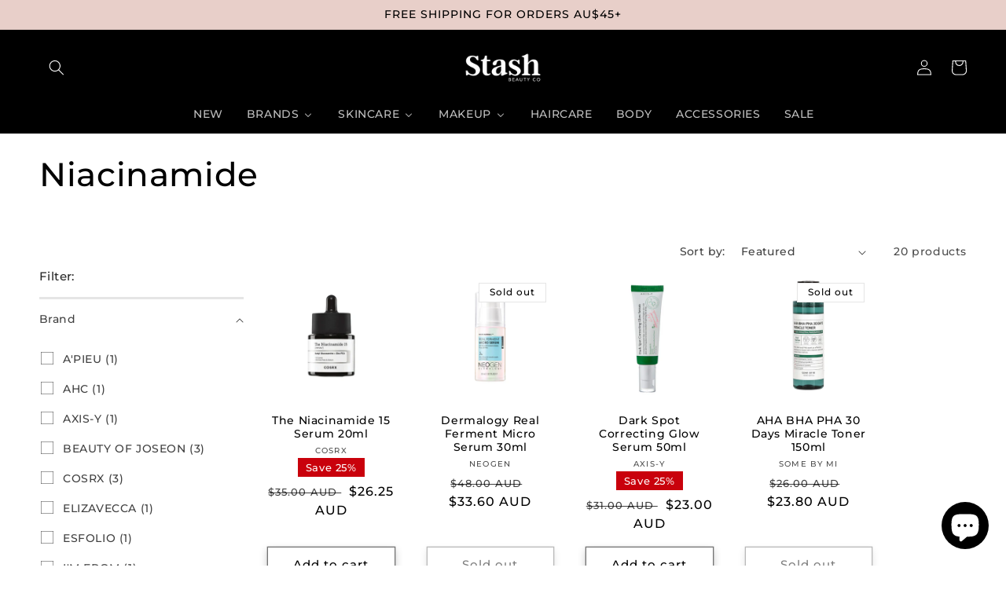

--- FILE ---
content_type: text/html; charset=utf-8
request_url: https://www.stashbeautyco.com/collections/niacinamide
body_size: 47031
content:
<!doctype html>
<html class="no-js" lang="en">
  <head>
    <meta charset="utf-8">
    <meta http-equiv="X-UA-Compatible" content="IE=edge">
    <meta name="viewport" content="width=device-width,initial-scale=1">
    <meta name="theme-color" content="">
    <link rel="canonical" href="https://www.stashbeautyco.com/collections/niacinamide">
    <link rel="preconnect" href="https://cdn.shopify.com" crossorigin><link rel="icon" type="image/png" href="//www.stashbeautyco.com/cdn/shop/files/Thumbnail_Logo_196_x_196_px.png?crop=center&height=32&v=1737345186&width=32"><link rel="preconnect" href="https://fonts.shopifycdn.com" crossorigin><title>
      Niacinamide
 &ndash; Stash Beauty Co</title>

    

    

<meta property="og:site_name" content="Stash Beauty Co">
<meta property="og:url" content="https://www.stashbeautyco.com/collections/niacinamide">
<meta property="og:title" content="Niacinamide">
<meta property="og:type" content="website">
<meta property="og:description" content="Stash Beauty Co is your go-to online destination for premium cosmetics, personal care, and wellness products. Based in Melbourne, Australia, we offer a curated selection of the best beauty brands from around the globe, with a special focus on Korean and Japanese skincare and beauty innovations. "><meta property="og:image" content="http://www.stashbeautyco.com/cdn/shop/files/Black_No_Background_-_Small_2f929060-3c89-4ca6-ad6e-e28f17812eb6.png?v=1710996940">
  <meta property="og:image:secure_url" content="https://www.stashbeautyco.com/cdn/shop/files/Black_No_Background_-_Small_2f929060-3c89-4ca6-ad6e-e28f17812eb6.png?v=1710996940">
  <meta property="og:image:width" content="1240">
  <meta property="og:image:height" content="768"><meta name="twitter:card" content="summary_large_image">
<meta name="twitter:title" content="Niacinamide">
<meta name="twitter:description" content="Stash Beauty Co is your go-to online destination for premium cosmetics, personal care, and wellness products. Based in Melbourne, Australia, we offer a curated selection of the best beauty brands from around the globe, with a special focus on Korean and Japanese skincare and beauty innovations. ">


    <script src="//www.stashbeautyco.com/cdn/shop/t/11/assets/global.js?v=24850326154503943211661835186" defer="defer"></script>
    <script>window.performance && window.performance.mark && window.performance.mark('shopify.content_for_header.start');</script><meta name="google-site-verification" content="cvV4BAMO8YyDsta6VZSCe_1yA0BlhtUWtQW3zGq-gpk">
<meta name="facebook-domain-verification" content="1zm3vi4gr0dzolwm0xb0z9qsgjhqv0">
<meta name="facebook-domain-verification" content="vwc9mxumtuk6d5ux2q9i8p7avqowbm">
<meta id="shopify-digital-wallet" name="shopify-digital-wallet" content="/61282582776/digital_wallets/dialog">
<meta name="shopify-checkout-api-token" content="e131c37596977ff0ce6c031e0b536694">
<meta id="in-context-paypal-metadata" data-shop-id="61282582776" data-venmo-supported="false" data-environment="production" data-locale="en_US" data-paypal-v4="true" data-currency="AUD">
<link rel="alternate" type="application/atom+xml" title="Feed" href="/collections/niacinamide.atom" />
<link rel="next" href="/collections/niacinamide?page=2">
<link rel="alternate" type="application/json+oembed" href="https://www.stashbeautyco.com/collections/niacinamide.oembed">
<script async="async" src="/checkouts/internal/preloads.js?locale=en-AU"></script>
<link rel="preconnect" href="https://shop.app" crossorigin="anonymous">
<script async="async" src="https://shop.app/checkouts/internal/preloads.js?locale=en-AU&shop_id=61282582776" crossorigin="anonymous"></script>
<script id="apple-pay-shop-capabilities" type="application/json">{"shopId":61282582776,"countryCode":"AU","currencyCode":"AUD","merchantCapabilities":["supports3DS"],"merchantId":"gid:\/\/shopify\/Shop\/61282582776","merchantName":"Stash Beauty Co","requiredBillingContactFields":["postalAddress","email","phone"],"requiredShippingContactFields":["postalAddress","email","phone"],"shippingType":"shipping","supportedNetworks":["visa","masterCard","amex","jcb"],"total":{"type":"pending","label":"Stash Beauty Co","amount":"1.00"},"shopifyPaymentsEnabled":true,"supportsSubscriptions":true}</script>
<script id="shopify-features" type="application/json">{"accessToken":"e131c37596977ff0ce6c031e0b536694","betas":["rich-media-storefront-analytics"],"domain":"www.stashbeautyco.com","predictiveSearch":true,"shopId":61282582776,"locale":"en"}</script>
<script>var Shopify = Shopify || {};
Shopify.shop = "stash-beauty-co.myshopify.com";
Shopify.locale = "en";
Shopify.currency = {"active":"AUD","rate":"1.0"};
Shopify.country = "AU";
Shopify.theme = {"name":"Sense Live","id":134899925240,"schema_name":"Sense","schema_version":"4.0.0","theme_store_id":1356,"role":"main"};
Shopify.theme.handle = "null";
Shopify.theme.style = {"id":null,"handle":null};
Shopify.cdnHost = "www.stashbeautyco.com/cdn";
Shopify.routes = Shopify.routes || {};
Shopify.routes.root = "/";</script>
<script type="module">!function(o){(o.Shopify=o.Shopify||{}).modules=!0}(window);</script>
<script>!function(o){function n(){var o=[];function n(){o.push(Array.prototype.slice.apply(arguments))}return n.q=o,n}var t=o.Shopify=o.Shopify||{};t.loadFeatures=n(),t.autoloadFeatures=n()}(window);</script>
<script>
  window.ShopifyPay = window.ShopifyPay || {};
  window.ShopifyPay.apiHost = "shop.app\/pay";
  window.ShopifyPay.redirectState = null;
</script>
<script id="shop-js-analytics" type="application/json">{"pageType":"collection"}</script>
<script defer="defer" async type="module" src="//www.stashbeautyco.com/cdn/shopifycloud/shop-js/modules/v2/client.init-shop-cart-sync_BdyHc3Nr.en.esm.js"></script>
<script defer="defer" async type="module" src="//www.stashbeautyco.com/cdn/shopifycloud/shop-js/modules/v2/chunk.common_Daul8nwZ.esm.js"></script>
<script type="module">
  await import("//www.stashbeautyco.com/cdn/shopifycloud/shop-js/modules/v2/client.init-shop-cart-sync_BdyHc3Nr.en.esm.js");
await import("//www.stashbeautyco.com/cdn/shopifycloud/shop-js/modules/v2/chunk.common_Daul8nwZ.esm.js");

  window.Shopify.SignInWithShop?.initShopCartSync?.({"fedCMEnabled":true,"windoidEnabled":true});

</script>
<script>
  window.Shopify = window.Shopify || {};
  if (!window.Shopify.featureAssets) window.Shopify.featureAssets = {};
  window.Shopify.featureAssets['shop-js'] = {"shop-cart-sync":["modules/v2/client.shop-cart-sync_QYOiDySF.en.esm.js","modules/v2/chunk.common_Daul8nwZ.esm.js"],"init-fed-cm":["modules/v2/client.init-fed-cm_DchLp9rc.en.esm.js","modules/v2/chunk.common_Daul8nwZ.esm.js"],"shop-button":["modules/v2/client.shop-button_OV7bAJc5.en.esm.js","modules/v2/chunk.common_Daul8nwZ.esm.js"],"init-windoid":["modules/v2/client.init-windoid_DwxFKQ8e.en.esm.js","modules/v2/chunk.common_Daul8nwZ.esm.js"],"shop-cash-offers":["modules/v2/client.shop-cash-offers_DWtL6Bq3.en.esm.js","modules/v2/chunk.common_Daul8nwZ.esm.js","modules/v2/chunk.modal_CQq8HTM6.esm.js"],"shop-toast-manager":["modules/v2/client.shop-toast-manager_CX9r1SjA.en.esm.js","modules/v2/chunk.common_Daul8nwZ.esm.js"],"init-shop-email-lookup-coordinator":["modules/v2/client.init-shop-email-lookup-coordinator_UhKnw74l.en.esm.js","modules/v2/chunk.common_Daul8nwZ.esm.js"],"pay-button":["modules/v2/client.pay-button_DzxNnLDY.en.esm.js","modules/v2/chunk.common_Daul8nwZ.esm.js"],"avatar":["modules/v2/client.avatar_BTnouDA3.en.esm.js"],"init-shop-cart-sync":["modules/v2/client.init-shop-cart-sync_BdyHc3Nr.en.esm.js","modules/v2/chunk.common_Daul8nwZ.esm.js"],"shop-login-button":["modules/v2/client.shop-login-button_D8B466_1.en.esm.js","modules/v2/chunk.common_Daul8nwZ.esm.js","modules/v2/chunk.modal_CQq8HTM6.esm.js"],"init-customer-accounts-sign-up":["modules/v2/client.init-customer-accounts-sign-up_C8fpPm4i.en.esm.js","modules/v2/client.shop-login-button_D8B466_1.en.esm.js","modules/v2/chunk.common_Daul8nwZ.esm.js","modules/v2/chunk.modal_CQq8HTM6.esm.js"],"init-shop-for-new-customer-accounts":["modules/v2/client.init-shop-for-new-customer-accounts_CVTO0Ztu.en.esm.js","modules/v2/client.shop-login-button_D8B466_1.en.esm.js","modules/v2/chunk.common_Daul8nwZ.esm.js","modules/v2/chunk.modal_CQq8HTM6.esm.js"],"init-customer-accounts":["modules/v2/client.init-customer-accounts_dRgKMfrE.en.esm.js","modules/v2/client.shop-login-button_D8B466_1.en.esm.js","modules/v2/chunk.common_Daul8nwZ.esm.js","modules/v2/chunk.modal_CQq8HTM6.esm.js"],"shop-follow-button":["modules/v2/client.shop-follow-button_CkZpjEct.en.esm.js","modules/v2/chunk.common_Daul8nwZ.esm.js","modules/v2/chunk.modal_CQq8HTM6.esm.js"],"lead-capture":["modules/v2/client.lead-capture_BntHBhfp.en.esm.js","modules/v2/chunk.common_Daul8nwZ.esm.js","modules/v2/chunk.modal_CQq8HTM6.esm.js"],"checkout-modal":["modules/v2/client.checkout-modal_CfxcYbTm.en.esm.js","modules/v2/chunk.common_Daul8nwZ.esm.js","modules/v2/chunk.modal_CQq8HTM6.esm.js"],"shop-login":["modules/v2/client.shop-login_Da4GZ2H6.en.esm.js","modules/v2/chunk.common_Daul8nwZ.esm.js","modules/v2/chunk.modal_CQq8HTM6.esm.js"],"payment-terms":["modules/v2/client.payment-terms_MV4M3zvL.en.esm.js","modules/v2/chunk.common_Daul8nwZ.esm.js","modules/v2/chunk.modal_CQq8HTM6.esm.js"]};
</script>
<script>(function() {
  var isLoaded = false;
  function asyncLoad() {
    if (isLoaded) return;
    isLoaded = true;
    var urls = ["https:\/\/cdn1.stamped.io\/files\/widget.min.js?shop=stash-beauty-co.myshopify.com","https:\/\/cdn.shopify.com\/s\/files\/1\/0184\/4255\/1360\/files\/haloroar-font.min.js?v=1649384988\u0026shop=stash-beauty-co.myshopify.com"];
    for (var i = 0; i < urls.length; i++) {
      var s = document.createElement('script');
      s.type = 'text/javascript';
      s.async = true;
      s.src = urls[i];
      var x = document.getElementsByTagName('script')[0];
      x.parentNode.insertBefore(s, x);
    }
  };
  if(window.attachEvent) {
    window.attachEvent('onload', asyncLoad);
  } else {
    window.addEventListener('load', asyncLoad, false);
  }
})();</script>
<script id="__st">var __st={"a":61282582776,"offset":39600,"reqid":"0b937c32-bebd-4e20-808c-2b5f07122f56-1768985105","pageurl":"www.stashbeautyco.com\/collections\/niacinamide","u":"a718391aee64","p":"collection","rtyp":"collection","rid":406361702648};</script>
<script>window.ShopifyPaypalV4VisibilityTracking = true;</script>
<script id="captcha-bootstrap">!function(){'use strict';const t='contact',e='account',n='new_comment',o=[[t,t],['blogs',n],['comments',n],[t,'customer']],c=[[e,'customer_login'],[e,'guest_login'],[e,'recover_customer_password'],[e,'create_customer']],r=t=>t.map((([t,e])=>`form[action*='/${t}']:not([data-nocaptcha='true']) input[name='form_type'][value='${e}']`)).join(','),a=t=>()=>t?[...document.querySelectorAll(t)].map((t=>t.form)):[];function s(){const t=[...o],e=r(t);return a(e)}const i='password',u='form_key',d=['recaptcha-v3-token','g-recaptcha-response','h-captcha-response',i],f=()=>{try{return window.sessionStorage}catch{return}},m='__shopify_v',_=t=>t.elements[u];function p(t,e,n=!1){try{const o=window.sessionStorage,c=JSON.parse(o.getItem(e)),{data:r}=function(t){const{data:e,action:n}=t;return t[m]||n?{data:e,action:n}:{data:t,action:n}}(c);for(const[e,n]of Object.entries(r))t.elements[e]&&(t.elements[e].value=n);n&&o.removeItem(e)}catch(o){console.error('form repopulation failed',{error:o})}}const l='form_type',E='cptcha';function T(t){t.dataset[E]=!0}const w=window,h=w.document,L='Shopify',v='ce_forms',y='captcha';let A=!1;((t,e)=>{const n=(g='f06e6c50-85a8-45c8-87d0-21a2b65856fe',I='https://cdn.shopify.com/shopifycloud/storefront-forms-hcaptcha/ce_storefront_forms_captcha_hcaptcha.v1.5.2.iife.js',D={infoText:'Protected by hCaptcha',privacyText:'Privacy',termsText:'Terms'},(t,e,n)=>{const o=w[L][v],c=o.bindForm;if(c)return c(t,g,e,D).then(n);var r;o.q.push([[t,g,e,D],n]),r=I,A||(h.body.append(Object.assign(h.createElement('script'),{id:'captcha-provider',async:!0,src:r})),A=!0)});var g,I,D;w[L]=w[L]||{},w[L][v]=w[L][v]||{},w[L][v].q=[],w[L][y]=w[L][y]||{},w[L][y].protect=function(t,e){n(t,void 0,e),T(t)},Object.freeze(w[L][y]),function(t,e,n,w,h,L){const[v,y,A,g]=function(t,e,n){const i=e?o:[],u=t?c:[],d=[...i,...u],f=r(d),m=r(i),_=r(d.filter((([t,e])=>n.includes(e))));return[a(f),a(m),a(_),s()]}(w,h,L),I=t=>{const e=t.target;return e instanceof HTMLFormElement?e:e&&e.form},D=t=>v().includes(t);t.addEventListener('submit',(t=>{const e=I(t);if(!e)return;const n=D(e)&&!e.dataset.hcaptchaBound&&!e.dataset.recaptchaBound,o=_(e),c=g().includes(e)&&(!o||!o.value);(n||c)&&t.preventDefault(),c&&!n&&(function(t){try{if(!f())return;!function(t){const e=f();if(!e)return;const n=_(t);if(!n)return;const o=n.value;o&&e.removeItem(o)}(t);const e=Array.from(Array(32),(()=>Math.random().toString(36)[2])).join('');!function(t,e){_(t)||t.append(Object.assign(document.createElement('input'),{type:'hidden',name:u})),t.elements[u].value=e}(t,e),function(t,e){const n=f();if(!n)return;const o=[...t.querySelectorAll(`input[type='${i}']`)].map((({name:t})=>t)),c=[...d,...o],r={};for(const[a,s]of new FormData(t).entries())c.includes(a)||(r[a]=s);n.setItem(e,JSON.stringify({[m]:1,action:t.action,data:r}))}(t,e)}catch(e){console.error('failed to persist form',e)}}(e),e.submit())}));const S=(t,e)=>{t&&!t.dataset[E]&&(n(t,e.some((e=>e===t))),T(t))};for(const o of['focusin','change'])t.addEventListener(o,(t=>{const e=I(t);D(e)&&S(e,y())}));const B=e.get('form_key'),M=e.get(l),P=B&&M;t.addEventListener('DOMContentLoaded',(()=>{const t=y();if(P)for(const e of t)e.elements[l].value===M&&p(e,B);[...new Set([...A(),...v().filter((t=>'true'===t.dataset.shopifyCaptcha))])].forEach((e=>S(e,t)))}))}(h,new URLSearchParams(w.location.search),n,t,e,['guest_login'])})(!0,!0)}();</script>
<script integrity="sha256-4kQ18oKyAcykRKYeNunJcIwy7WH5gtpwJnB7kiuLZ1E=" data-source-attribution="shopify.loadfeatures" defer="defer" src="//www.stashbeautyco.com/cdn/shopifycloud/storefront/assets/storefront/load_feature-a0a9edcb.js" crossorigin="anonymous"></script>
<script crossorigin="anonymous" defer="defer" src="//www.stashbeautyco.com/cdn/shopifycloud/storefront/assets/shopify_pay/storefront-65b4c6d7.js?v=20250812"></script>
<script data-source-attribution="shopify.dynamic_checkout.dynamic.init">var Shopify=Shopify||{};Shopify.PaymentButton=Shopify.PaymentButton||{isStorefrontPortableWallets:!0,init:function(){window.Shopify.PaymentButton.init=function(){};var t=document.createElement("script");t.src="https://www.stashbeautyco.com/cdn/shopifycloud/portable-wallets/latest/portable-wallets.en.js",t.type="module",document.head.appendChild(t)}};
</script>
<script data-source-attribution="shopify.dynamic_checkout.buyer_consent">
  function portableWalletsHideBuyerConsent(e){var t=document.getElementById("shopify-buyer-consent"),n=document.getElementById("shopify-subscription-policy-button");t&&n&&(t.classList.add("hidden"),t.setAttribute("aria-hidden","true"),n.removeEventListener("click",e))}function portableWalletsShowBuyerConsent(e){var t=document.getElementById("shopify-buyer-consent"),n=document.getElementById("shopify-subscription-policy-button");t&&n&&(t.classList.remove("hidden"),t.removeAttribute("aria-hidden"),n.addEventListener("click",e))}window.Shopify?.PaymentButton&&(window.Shopify.PaymentButton.hideBuyerConsent=portableWalletsHideBuyerConsent,window.Shopify.PaymentButton.showBuyerConsent=portableWalletsShowBuyerConsent);
</script>
<script data-source-attribution="shopify.dynamic_checkout.cart.bootstrap">document.addEventListener("DOMContentLoaded",(function(){function t(){return document.querySelector("shopify-accelerated-checkout-cart, shopify-accelerated-checkout")}if(t())Shopify.PaymentButton.init();else{new MutationObserver((function(e,n){t()&&(Shopify.PaymentButton.init(),n.disconnect())})).observe(document.body,{childList:!0,subtree:!0})}}));
</script>
<link id="shopify-accelerated-checkout-styles" rel="stylesheet" media="screen" href="https://www.stashbeautyco.com/cdn/shopifycloud/portable-wallets/latest/accelerated-checkout-backwards-compat.css" crossorigin="anonymous">
<style id="shopify-accelerated-checkout-cart">
        #shopify-buyer-consent {
  margin-top: 1em;
  display: inline-block;
  width: 100%;
}

#shopify-buyer-consent.hidden {
  display: none;
}

#shopify-subscription-policy-button {
  background: none;
  border: none;
  padding: 0;
  text-decoration: underline;
  font-size: inherit;
  cursor: pointer;
}

#shopify-subscription-policy-button::before {
  box-shadow: none;
}

      </style>
<script id="sections-script" data-sections="header,footer" defer="defer" src="//www.stashbeautyco.com/cdn/shop/t/11/compiled_assets/scripts.js?v=2966"></script>
<script>window.performance && window.performance.mark && window.performance.mark('shopify.content_for_header.end');</script>


    <style data-shopify>
      @font-face {
  font-family: Montserrat;
  font-weight: 500;
  font-style: normal;
  font-display: swap;
  src: url("//www.stashbeautyco.com/cdn/fonts/montserrat/montserrat_n5.07ef3781d9c78c8b93c98419da7ad4fbeebb6635.woff2") format("woff2"),
       url("//www.stashbeautyco.com/cdn/fonts/montserrat/montserrat_n5.adf9b4bd8b0e4f55a0b203cdd84512667e0d5e4d.woff") format("woff");
}

      @font-face {
  font-family: Montserrat;
  font-weight: 700;
  font-style: normal;
  font-display: swap;
  src: url("//www.stashbeautyco.com/cdn/fonts/montserrat/montserrat_n7.3c434e22befd5c18a6b4afadb1e3d77c128c7939.woff2") format("woff2"),
       url("//www.stashbeautyco.com/cdn/fonts/montserrat/montserrat_n7.5d9fa6e2cae713c8fb539a9876489d86207fe957.woff") format("woff");
}

      @font-face {
  font-family: Montserrat;
  font-weight: 500;
  font-style: italic;
  font-display: swap;
  src: url("//www.stashbeautyco.com/cdn/fonts/montserrat/montserrat_i5.d3a783eb0cc26f2fda1e99d1dfec3ebaea1dc164.woff2") format("woff2"),
       url("//www.stashbeautyco.com/cdn/fonts/montserrat/montserrat_i5.76d414ea3d56bb79ef992a9c62dce2e9063bc062.woff") format("woff");
}

      @font-face {
  font-family: Montserrat;
  font-weight: 700;
  font-style: italic;
  font-display: swap;
  src: url("//www.stashbeautyco.com/cdn/fonts/montserrat/montserrat_i7.a0d4a463df4f146567d871890ffb3c80408e7732.woff2") format("woff2"),
       url("//www.stashbeautyco.com/cdn/fonts/montserrat/montserrat_i7.f6ec9f2a0681acc6f8152c40921d2a4d2e1a2c78.woff") format("woff");
}

      @font-face {
  font-family: Montserrat;
  font-weight: 500;
  font-style: normal;
  font-display: swap;
  src: url("//www.stashbeautyco.com/cdn/fonts/montserrat/montserrat_n5.07ef3781d9c78c8b93c98419da7ad4fbeebb6635.woff2") format("woff2"),
       url("//www.stashbeautyco.com/cdn/fonts/montserrat/montserrat_n5.adf9b4bd8b0e4f55a0b203cdd84512667e0d5e4d.woff") format("woff");
}


      :root {
        --font-body-family: Montserrat, sans-serif;
        --font-body-style: normal;
        --font-body-weight: 500;
        --font-body-weight-bold: 800;

        --font-heading-family: Montserrat, sans-serif;
        --font-heading-style: normal;
        --font-heading-weight: 500;

        --font-body-scale: 1.0;
        --font-heading-scale: 1.05;

        --color-base-text: 0, 0, 0;
        --color-shadow: 0, 0, 0;
        --color-base-background-1: 255, 255, 255;
        --color-base-background-2: 232, 207, 201;
        --color-base-solid-button-labels: 255, 255, 255;
        --color-base-outline-button-labels: 0, 0, 0;
        --color-base-accent-1: 232, 207, 201;
        --color-base-accent-2: 201, 1, 12;
        --payment-terms-background-color: #fff;

        --gradient-base-background-1: #fff;
        --gradient-base-background-2: #e8cfc9;
        --gradient-base-accent-1: #e8cfc9;
        --gradient-base-accent-2: #c9010c;

        --media-padding: px;
        --media-border-opacity: 0.1;
        --media-border-width: 0px;
        --media-radius: 12px;
        --media-shadow-opacity: 0.1;
        --media-shadow-horizontal-offset: 10px;
        --media-shadow-vertical-offset: 40px;
        --media-shadow-blur-radius: 20px;
        --media-shadow-visible: 1;

        --page-width: 160rem;
        --page-width-margin: 0rem;

        --card-image-padding: 0.0rem;
        --card-corner-radius: 0.0rem;
        --card-text-alignment: center;
        --card-border-width: 0.0rem;
        --card-border-opacity: 0.1;
        --card-shadow-opacity: 0.05;
        --card-shadow-visible: 1;
        --card-shadow-horizontal-offset: 0.0rem;
        --card-shadow-vertical-offset: 0.0rem;
        --card-shadow-blur-radius: 0.0rem;

        --badge-corner-radius: 0.0rem;

        --popup-border-width: 1px;
        --popup-border-opacity: 0.1;
        --popup-corner-radius: 22px;
        --popup-shadow-opacity: 0.1;
        --popup-shadow-horizontal-offset: 10px;
        --popup-shadow-vertical-offset: 12px;
        --popup-shadow-blur-radius: 20px;

        --drawer-border-width: 1px;
        --drawer-border-opacity: 0.1;
        --drawer-shadow-opacity: 0.0;
        --drawer-shadow-horizontal-offset: 0px;
        --drawer-shadow-vertical-offset: 4px;
        --drawer-shadow-blur-radius: 5px;

        --spacing-sections-desktop: 36px;
        --spacing-sections-mobile: 25px;

        --grid-desktop-vertical-spacing: 40px;
        --grid-desktop-horizontal-spacing: 40px;
        --grid-mobile-vertical-spacing: 20px;
        --grid-mobile-horizontal-spacing: 20px;

        --text-boxes-border-opacity: 0.1;
        --text-boxes-border-width: 0px;
        --text-boxes-radius: 24px;
        --text-boxes-shadow-opacity: 0.0;
        --text-boxes-shadow-visible: 0;
        --text-boxes-shadow-horizontal-offset: 10px;
        --text-boxes-shadow-vertical-offset: 12px;
        --text-boxes-shadow-blur-radius: 20px;

        --buttons-radius: 0px;
        --buttons-radius-outset: 0px;
        --buttons-border-width: 1px;
        --buttons-border-opacity: 0.55;
        --buttons-shadow-opacity: 0.2;
        --buttons-shadow-visible: 1;
        --buttons-shadow-horizontal-offset: 0px;
        --buttons-shadow-vertical-offset: 4px;
        --buttons-shadow-blur-radius: 10px;
        --buttons-border-offset: 0.3px;

        --inputs-radius: 10px;
        --inputs-border-width: 2px;
        --inputs-border-opacity: 0.5;
        --inputs-shadow-opacity: 0.0;
        --inputs-shadow-horizontal-offset: 0px;
        --inputs-margin-offset: 0px;
        --inputs-shadow-vertical-offset: 4px;
        --inputs-shadow-blur-radius: 5px;
        --inputs-radius-outset: 12px;

        --variant-pills-radius: 10px;
        --variant-pills-border-width: 0px;
        --variant-pills-border-opacity: 0.1;
        --variant-pills-shadow-opacity: 0.0;
        --variant-pills-shadow-horizontal-offset: 0px;
        --variant-pills-shadow-vertical-offset: 4px;
        --variant-pills-shadow-blur-radius: 5px;
      }

      *,
      *::before,
      *::after {
        box-sizing: inherit;
      }

      html {
        box-sizing: border-box;
        font-size: calc(var(--font-body-scale) * 62.5%);
        height: 100%;
      }

      body {
        display: grid;
        grid-template-rows: auto auto 1fr auto;
        grid-template-columns: 100%;
        min-height: 100%;
        margin: 0;
        font-size: 1.5rem;
        letter-spacing: 0.06rem;
        line-height: calc(1 + 0.8 / var(--font-body-scale));
        font-family: var(--font-body-family);
        font-style: var(--font-body-style);
        font-weight: var(--font-body-weight);
      }

      @media screen and (min-width: 750px) {
        body {
          font-size: 1.6rem;
        }
      }
    </style>

    <link href="//www.stashbeautyco.com/cdn/shop/t/11/assets/base.css?v=4904645464313092741762571041" rel="stylesheet" type="text/css" media="all" />
<script src="https://ajax.googleapis.com/ajax/libs/jquery/3.7.1/jquery.min.js"></script>
    <link rel="stylesheet" href="https://cdnjs.cloudflare.com/ajax/libs/font-awesome/6.6.0/css/all.min.css" integrity="sha512-Kc323vGBEqzTmouAECnVceyQqyqdsSiqLQISBL29aUW4U/M7pSPA/gEUZQqv1cwx4OnYxTxve5UMg5GT6L4JJg==" crossorigin="anonymous" referrerpolicy="no-referrer" /><link rel="preload" as="font" href="//www.stashbeautyco.com/cdn/fonts/montserrat/montserrat_n5.07ef3781d9c78c8b93c98419da7ad4fbeebb6635.woff2" type="font/woff2" crossorigin><link rel="preload" as="font" href="//www.stashbeautyco.com/cdn/fonts/montserrat/montserrat_n5.07ef3781d9c78c8b93c98419da7ad4fbeebb6635.woff2" type="font/woff2" crossorigin><link rel="stylesheet" href="//www.stashbeautyco.com/cdn/shop/t/11/assets/component-predictive-search.css?v=165644661289088488651661835186" media="print" onload="this.media='all'"><script>document.documentElement.className = document.documentElement.className.replace('no-js', 'js');
    if (Shopify.designMode) {
      document.documentElement.classList.add('shopify-design-mode');
    }
    </script>
  <script>!function(){function t(){const t=document.createElement("script");t.type="text/javascript",t.async=!0,t.src="https://cdn.shopify.com/s/files/1/0184/4255/1360/files/font.v2.min.js?v=1645163498";const e=document.getElementsByTagName("script")[0];e.parentNode.insertBefore(t,e)}window.attachEvent?window.attachEvent("onload",t):window.addEventListener("load",t,!1)}();</script> <!-- roartheme: FontPicker app -->
  <script type="text/javascript">
		document.onkeydown = function (event) {
		     event = (event || window.event);
		     if (event.keyCode == 123 || event.keyCode == 18)
		     {
		           return false;
		     }
		}
		document.addEventListener('contextmenu', event => event.preventDefault());
   </script>
    
<!-- BEGIN app block: shopify://apps/klaviyo-email-marketing-sms/blocks/klaviyo-onsite-embed/2632fe16-c075-4321-a88b-50b567f42507 -->












  <script async src="https://static.klaviyo.com/onsite/js/Rk8BRh/klaviyo.js?company_id=Rk8BRh"></script>
  <script>!function(){if(!window.klaviyo){window._klOnsite=window._klOnsite||[];try{window.klaviyo=new Proxy({},{get:function(n,i){return"push"===i?function(){var n;(n=window._klOnsite).push.apply(n,arguments)}:function(){for(var n=arguments.length,o=new Array(n),w=0;w<n;w++)o[w]=arguments[w];var t="function"==typeof o[o.length-1]?o.pop():void 0,e=new Promise((function(n){window._klOnsite.push([i].concat(o,[function(i){t&&t(i),n(i)}]))}));return e}}})}catch(n){window.klaviyo=window.klaviyo||[],window.klaviyo.push=function(){var n;(n=window._klOnsite).push.apply(n,arguments)}}}}();</script>

  




  <script>
    window.klaviyoReviewsProductDesignMode = false
  </script>







<!-- END app block --><!-- BEGIN app block: shopify://apps/buddha-mega-menu-navigation/blocks/megamenu/dbb4ce56-bf86-4830-9b3d-16efbef51c6f -->
<script>
        var productImageAndPrice = [],
            collectionImages = [],
            articleImages = [],
            mmLivIcons = false,
            mmFlipClock = false,
            mmFixesUseJquery = false,
            mmNumMMI = 8,
            mmSchemaTranslation = {},
            mmMenuStrings =  {"menuStrings":{"default":{"NEW":"NEW","BRANDS":"BRANDS","A     B     C":"A     B     C","A'PIEU":"A'PIEU","ABIB":"ABIB","ACWELL":"ACWELL","AHC":"AHC","ANUA":"ANUA","APRILSKIN":"APRILSKIN","AXIS-Y":"AXIS-Y","ARENCIA":"ARENCIA","B:LAB":"B:LAB","BEAUTY OF JOSEON":"BEAUTY OF JOSEON","BEPLAIN":"BEPLAIN","BIODANCE":"BIODANCE","BYOMA":"BYOMA","CANMAKE":"CANMAKE","CELIMAX":"CELIMAX","COSRX":"COSRX","D     E     F":"D     E     F","D'ALBA":"D'ALBA","DR. ALTHEA":"DR. ALTHEA","DR. G":"DR. G","DR. JART+":"DR. JART+","ELIZAVECCA":"ELIZAVECCA","EQQUALBERRY":"EQQUALBERRY","ESFOLIO":"ESFOLIO","ETUDE":"ETUDE","G     H     I":"G     H     I","GOODAL":"GOODAL","HARUHARU WONDER":"HARUHARU WONDER","HUMAN NATURE":"HUMAN NATURE","I-MJU":"I-MJU","I'M FROM":"I'M FROM","ILSO":"ILSO","INNISFREE":"INNISFREE","ISNTREE":"ISNTREE","IUNIK":"IUNIK","J     K     L":"J     K     L","JUMISO":"JUMISO","KAHI":"KAHI","KAO":"KAO","KITSCH":"KITSCH","KOSE COSMEPORT":"KOSE COSMEPORT","KRAVE BEAUTY":"KRAVE BEAUTY","KSECRET":"KSECRET","LANEIGE":"LANEIGE","LOVISIA":"LOVISIA","LULULUN":"LULULUN","M     N     O":"M     N     O","MADE BY MTCHELL":"MADE BY MTCHELL","MARY & MAY":"MARY & MAY","MEDICUBE":"MEDICUBE","MISSHA":"MISSHA","NATURE REPUBLIC":"NATURE REPUBLIC","NEEDLY":"NEEDLY","NEOGEN":"NEOGEN","NOT YOUR MOTHER'S":"NOT YOUR MOTHER'S","NUMBUZIN":"NUMBUZIN","P     Q     R":"P     Q     R","PURCELL":"PURCELL","PURITO SEOUL":"PURITO SEOUL","PYUNKANG YUL":"PYUNKANG YUL","ROHTO MENTHOLATUM":"ROHTO MENTHOLATUM","ROM&ND":"ROM&ND","ROUND LAB":"ROUND LAB","ROVECTIN":"ROVECTIN","S     T     U":"S     T     U","SAIE":"SAIE","SHISEIDO":"SHISEIDO","SKIN1004":"SKIN1004","SKINFOOD":"SKINFOOD","SOME BY MI":"SOME BY MI","SRB":"SRB","SUNGBOON EDITOR":"SUNGBOON EDITOR","THE FACE SHOP":"THE FACE SHOP","THE ORDINARY":"THE ORDINARY","TIA'M":"TIA'M","TIRTIR":"TIRTIR","TOCOBO":"TOCOBO","TORRIDEN":"TORRIDEN","UMBERTO GIANNINI":"UMBERTO GIANNINI","UNLEASHIA":"UNLEASHIA","UTENA":"UTENA","V  to  Z":"V  to  Z","VICREA":"VICREA","VT COSMETICS":"VT COSMETICS","SKINCARE":"SKINCARE","Cleanser":"Cleanser","Exfoliator":"Exfoliator","Toner":"Toner","Essence":"Essence","Serum":"Serum","Ampoule":"Ampoule","Moisturiser":"Moisturiser","Spot Treatment":"Spot Treatment","Facial Mask":"Facial Mask","Eye Care":"Eye Care","Lip Care":"Lip Care","MAKEUP":"MAKEUP","Complexion":"Complexion","Cheeks":"Cheeks","Eyes":"Eyes","Lips":"Lips","Makeup Tools":"Makeup Tools","HAIRCARE":"HAIRCARE","BODY":"BODY","ACCESSORIES":"ACCESSORIES","SALE":"SALE"}},"additional":{"default":{}}} ,
            mmShopLocale = "en",
            mmShopLocaleCollectionsRoute = "/collections",
            mmSchemaDesignJSON = [{"action":"menu-select","value":"force-mega-menu"},{"action":"design","setting":"vertical_font_size","value":"14px"},{"action":"design","setting":"main_menu_item_direction_TG1DS","value":"right"},{"action":"design","setting":"link_hover_color","value":"#e8cfc9"},{"action":"design","setting":"price_color","value":"#ffffff"},{"action":"design","setting":"font_family","value":"Default"},{"action":"design","setting":"font_size","value":"13px"},{"action":"design","setting":"text_color","value":"#222222"},{"action":"design","setting":"background_hover_color","value":"#f9f9f9"},{"action":"design","setting":"background_color","value":"#ffffff"},{"action":"design","setting":"contact_right_btn_text_color","value":"#ffffff"},{"action":"design","setting":"contact_right_btn_bg_color","value":"#3A3A3A"},{"action":"design","setting":"contact_left_bg_color","value":"#3A3A3A"},{"action":"design","setting":"contact_left_alt_color","value":"#CCCCCC"},{"action":"design","setting":"contact_left_text_color","value":"#f1f1f0"},{"action":"design","setting":"addtocart_enable","value":"true"},{"action":"design","setting":"addtocart_text_color","value":"#333333"},{"action":"design","setting":"addtocart_background_color","value":"#ffffff"},{"action":"design","setting":"addtocart_text_hover_color","value":"#ffffff"},{"action":"design","setting":"addtocart_background_hover_color","value":"#0da19a"},{"action":"design","setting":"countdown_color","value":"#ffffff"},{"action":"design","setting":"countdown_background_color","value":"#333333"},{"action":"design","setting":"vertical_font_family","value":"Default"},{"action":"design","setting":"vertical_price_color","value":"#ffffff"},{"action":"design","setting":"vertical_contact_right_btn_text_color","value":"#ffffff"},{"action":"design","setting":"vertical_addtocart_enable","value":"true"},{"action":"design","setting":"vertical_addtocart_text_color","value":"#ffffff"},{"action":"design","setting":"vertical_countdown_color","value":"#ffffff"},{"action":"design","setting":"vertical_countdown_background_color","value":"#333333"},{"action":"design","setting":"vertical_addtocart_background_color","value":"#333333"},{"action":"design","setting":"vertical_contact_right_btn_bg_color","value":"#333333"},{"action":"design","setting":"vertical_contact_left_alt_color","value":"#333333"},{"action":"design","setting":"vertical_text_color","value":"#000000"},{"action":"design","setting":"main_menu_item_direction_8Ny4k","value":"right"},{"action":"design","setting":"vertical_background_color","value":"#ffffff"},{"action":"design","setting":"vertical_link_hover_color","value":"#e8cfc9"}],
            mmDomChangeSkipUl = "",
            buddhaMegaMenuShop = "stash-beauty-co.myshopify.com",
            mmWireframeCompression = "0",
            mmExtensionAssetUrl = "https://cdn.shopify.com/extensions/019abe06-4a3f-7763-88da-170e1b54169b/mega-menu-151/assets/";var bestSellersHTML = '';var newestProductsHTML = '';/* get link lists api */
        var linkLists={"footer" : {"title":"Customer Care", "items":["/pages/faqs","/pages/contact","/pages/shipping-and-delivery","/pages/privacy-policy","/policies/terms-of-service","/policies/refund-policy",]},"customer-account-main-menu" : {"title":"Customer account main menu", "items":["/","https://shopify.com/61282582776/account/orders?locale=en&amp;region_country=AU",]},};/*ENDPARSE*/

        linkLists["force-mega-menu"]={};linkLists["force-mega-menu"].title="Sense Theme - Mega Menu";linkLists["force-mega-menu"].items=[1];

        /* set product prices *//* get the collection images *//* get the article images *//* customer fixes */
        var mmThemeFixesBefore = function(){ if (selectedMenu=="force-mega-menu" && tempMenuObject.u.matches(".header__inline-menu>.list-menu")) { tempMenuObject.forceMenu = true; tempMenuObject.liClasses = ""; tempMenuObject.aClasses = "header__menu-item header__menu-item list-menu__item link link--text"; tempMenuObject.liItems = tempMenuObject.u.children; } if (selectedMenu=="force-mega-menu" && tempMenuObject.u.matches(".menu-drawer__navigation>.list-menu")) { tempMenuObject.forceMenu = true; tempMenuObject.liClasses = ""; tempMenuObject.aClasses = "menu-drawer__menu-item list-menu__item link link--text focus-inset"; tempMenuObject.liItems = tempMenuObject.u.children; } }; 
        

        var mmWireframe = {"html" : "<li role=\"none\" class=\"buddha-menu-item\" itemId=\"kMZO6\"  ><a data-href=\"/collections/new\" href=\"/collections/new\" aria-label=\"NEW\" data-no-instant=\"\" onclick=\"mmGoToPage(this, event); return false;\" role=\"menuitem\"  ><span class=\"mm-title\">NEW</span></a></li><li role=\"none\" class=\"buddha-menu-item\" itemId=\"8Ny4k\"  ><a data-href=\"no-link\" href=\"#\" rel=\"nofollow\" aria-label=\"BRANDS\" data-no-instant=\"\" onclick=\"return toggleSubmenu(this);\" role=\"menuitem\"  ><span class=\"mm-title\">BRANDS</span><i class=\"mm-arrow mm-angle-down\" aria-hidden=\"true\"></i><span class=\"toggle-menu-btn\" style=\"display:none;\" title=\"Toggle menu\" onclick=\"return toggleSubmenu(this)\"><span class=\"mm-arrow-icon\"><span class=\"bar-one\"></span><span class=\"bar-two\"></span></span></span></a><ul class=\"mm-submenu tree  small \" role=\"menu\"><li data-href=\"no-link\" href=\"#\" rel=\"nofollow\" aria-label=\"A     B     C\" data-no-instant=\"\" onclick=\"return toggleSubmenu(this);\" role=\"menuitem\"  ><a data-href=\"no-link\" href=\"#\" rel=\"nofollow\" aria-label=\"A     B     C\" data-no-instant=\"\" onclick=\"return toggleSubmenu(this);\" role=\"menuitem\"  ><span class=\"mm-title\">A     B     C</span><i class=\"mm-arrow mm-angle-down\" aria-hidden=\"true\"></i><span class=\"toggle-menu-btn\" style=\"display:none;\" title=\"Toggle menu\" onclick=\"return toggleSubmenu(this)\"><span class=\"mm-arrow-icon\"><span class=\"bar-one\"></span><span class=\"bar-two\"></span></span></span></a><ul class=\"mm-submenu tree  small mm-last-level\" role=\"menu\"><li data-href=\"/collections/apieu\" href=\"/collections/apieu\" aria-label=\"A'PIEU\" data-no-instant=\"\" onclick=\"mmGoToPage(this, event); return false;\" role=\"menuitem\"  ><a data-href=\"/collections/apieu\" href=\"/collections/apieu\" aria-label=\"A'PIEU\" data-no-instant=\"\" onclick=\"mmGoToPage(this, event); return false;\" role=\"menuitem\"  ><span class=\"mm-title\">A'PIEU</span></a></li><li data-href=\"/collections/abib\" href=\"/collections/abib\" aria-label=\"ABIB\" data-no-instant=\"\" onclick=\"mmGoToPage(this, event); return false;\" role=\"menuitem\"  ><a data-href=\"/collections/abib\" href=\"/collections/abib\" aria-label=\"ABIB\" data-no-instant=\"\" onclick=\"mmGoToPage(this, event); return false;\" role=\"menuitem\"  ><span class=\"mm-title\">ABIB</span></a></li><li data-href=\"/collections/acwell\" href=\"/collections/acwell\" aria-label=\"ACWELL\" data-no-instant=\"\" onclick=\"mmGoToPage(this, event); return false;\" role=\"menuitem\"  ><a data-href=\"/collections/acwell\" href=\"/collections/acwell\" aria-label=\"ACWELL\" data-no-instant=\"\" onclick=\"mmGoToPage(this, event); return false;\" role=\"menuitem\"  ><span class=\"mm-title\">ACWELL</span></a></li><li data-href=\"/collections/ahc\" href=\"/collections/ahc\" aria-label=\"AHC\" data-no-instant=\"\" onclick=\"mmGoToPage(this, event); return false;\" role=\"menuitem\"  ><a data-href=\"/collections/ahc\" href=\"/collections/ahc\" aria-label=\"AHC\" data-no-instant=\"\" onclick=\"mmGoToPage(this, event); return false;\" role=\"menuitem\"  ><span class=\"mm-title\">AHC</span></a></li><li data-href=\"/collections/anua\" href=\"/collections/anua\" aria-label=\"ANUA\" data-no-instant=\"\" onclick=\"mmGoToPage(this, event); return false;\" role=\"menuitem\"  ><a data-href=\"/collections/anua\" href=\"/collections/anua\" aria-label=\"ANUA\" data-no-instant=\"\" onclick=\"mmGoToPage(this, event); return false;\" role=\"menuitem\"  ><span class=\"mm-title\">ANUA</span></a></li><li data-href=\"/collections/aprilskin\" href=\"/collections/aprilskin\" aria-label=\"APRILSKIN\" data-no-instant=\"\" onclick=\"mmGoToPage(this, event); return false;\" role=\"menuitem\"  ><a data-href=\"/collections/aprilskin\" href=\"/collections/aprilskin\" aria-label=\"APRILSKIN\" data-no-instant=\"\" onclick=\"mmGoToPage(this, event); return false;\" role=\"menuitem\"  ><span class=\"mm-title\">APRILSKIN</span></a></li><li data-href=\"/collections/axis-y\" href=\"/collections/axis-y\" aria-label=\"AXIS-Y\" data-no-instant=\"\" onclick=\"mmGoToPage(this, event); return false;\" role=\"menuitem\"  ><a data-href=\"/collections/axis-y\" href=\"/collections/axis-y\" aria-label=\"AXIS-Y\" data-no-instant=\"\" onclick=\"mmGoToPage(this, event); return false;\" role=\"menuitem\"  ><span class=\"mm-title\">AXIS-Y</span></a></li><li data-href=\"/collections/arencia\" href=\"/collections/arencia\" aria-label=\"ARENCIA\" data-no-instant=\"\" onclick=\"mmGoToPage(this, event); return false;\" role=\"menuitem\"  ><a data-href=\"/collections/arencia\" href=\"/collections/arencia\" aria-label=\"ARENCIA\" data-no-instant=\"\" onclick=\"mmGoToPage(this, event); return false;\" role=\"menuitem\"  ><span class=\"mm-title\">ARENCIA</span></a></li><li data-href=\"/collections/b-lab\" href=\"/collections/b-lab\" aria-label=\"B:LAB\" data-no-instant=\"\" onclick=\"mmGoToPage(this, event); return false;\" role=\"menuitem\"  ><a data-href=\"/collections/b-lab\" href=\"/collections/b-lab\" aria-label=\"B:LAB\" data-no-instant=\"\" onclick=\"mmGoToPage(this, event); return false;\" role=\"menuitem\"  ><span class=\"mm-title\">B:LAB</span></a></li><li data-href=\"/collections/beauty-of-joseon\" href=\"/collections/beauty-of-joseon\" aria-label=\"BEAUTY OF JOSEON\" data-no-instant=\"\" onclick=\"mmGoToPage(this, event); return false;\" role=\"menuitem\"  ><a data-href=\"/collections/beauty-of-joseon\" href=\"/collections/beauty-of-joseon\" aria-label=\"BEAUTY OF JOSEON\" data-no-instant=\"\" onclick=\"mmGoToPage(this, event); return false;\" role=\"menuitem\"  ><span class=\"mm-title\">BEAUTY OF JOSEON</span></a></li><li data-href=\"/collections/beplain\" href=\"/collections/beplain\" aria-label=\"BEPLAIN\" data-no-instant=\"\" onclick=\"mmGoToPage(this, event); return false;\" role=\"menuitem\"  ><a data-href=\"/collections/beplain\" href=\"/collections/beplain\" aria-label=\"BEPLAIN\" data-no-instant=\"\" onclick=\"mmGoToPage(this, event); return false;\" role=\"menuitem\"  ><span class=\"mm-title\">BEPLAIN</span></a></li><li data-href=\"/collections/biodance\" href=\"/collections/biodance\" aria-label=\"BIODANCE\" data-no-instant=\"\" onclick=\"mmGoToPage(this, event); return false;\" role=\"menuitem\"  ><a data-href=\"/collections/biodance\" href=\"/collections/biodance\" aria-label=\"BIODANCE\" data-no-instant=\"\" onclick=\"mmGoToPage(this, event); return false;\" role=\"menuitem\"  ><span class=\"mm-title\">BIODANCE</span></a></li><li data-href=\"/collections/byoma\" href=\"/collections/byoma\" aria-label=\"BYOMA\" data-no-instant=\"\" onclick=\"mmGoToPage(this, event); return false;\" role=\"menuitem\"  ><a data-href=\"/collections/byoma\" href=\"/collections/byoma\" aria-label=\"BYOMA\" data-no-instant=\"\" onclick=\"mmGoToPage(this, event); return false;\" role=\"menuitem\"  ><span class=\"mm-title\">BYOMA</span></a></li><li data-href=\"/collections/canmake\" href=\"/collections/canmake\" aria-label=\"CANMAKE\" data-no-instant=\"\" onclick=\"mmGoToPage(this, event); return false;\" role=\"menuitem\"  ><a data-href=\"/collections/canmake\" href=\"/collections/canmake\" aria-label=\"CANMAKE\" data-no-instant=\"\" onclick=\"mmGoToPage(this, event); return false;\" role=\"menuitem\"  ><span class=\"mm-title\">CANMAKE</span></a></li><li data-href=\"/collections/celimax\" href=\"/collections/celimax\" aria-label=\"CELIMAX\" data-no-instant=\"\" onclick=\"mmGoToPage(this, event); return false;\" role=\"menuitem\"  ><a data-href=\"/collections/celimax\" href=\"/collections/celimax\" aria-label=\"CELIMAX\" data-no-instant=\"\" onclick=\"mmGoToPage(this, event); return false;\" role=\"menuitem\"  ><span class=\"mm-title\">CELIMAX</span></a></li><li data-href=\"/collections/cosrx\" href=\"/collections/cosrx\" aria-label=\"COSRX\" data-no-instant=\"\" onclick=\"mmGoToPage(this, event); return false;\" role=\"menuitem\"  ><a data-href=\"/collections/cosrx\" href=\"/collections/cosrx\" aria-label=\"COSRX\" data-no-instant=\"\" onclick=\"mmGoToPage(this, event); return false;\" role=\"menuitem\"  ><span class=\"mm-title\">COSRX</span></a></li></ul></li><li data-href=\"no-link\" href=\"#\" rel=\"nofollow\" aria-label=\"D     E     F\" data-no-instant=\"\" onclick=\"return toggleSubmenu(this);\" role=\"menuitem\"  ><a data-href=\"no-link\" href=\"#\" rel=\"nofollow\" aria-label=\"D     E     F\" data-no-instant=\"\" onclick=\"return toggleSubmenu(this);\" role=\"menuitem\"  ><span class=\"mm-title\">D     E     F</span><i class=\"mm-arrow mm-angle-down\" aria-hidden=\"true\"></i><span class=\"toggle-menu-btn\" style=\"display:none;\" title=\"Toggle menu\" onclick=\"return toggleSubmenu(this)\"><span class=\"mm-arrow-icon\"><span class=\"bar-one\"></span><span class=\"bar-two\"></span></span></span></a><ul class=\"mm-submenu tree  small mm-last-level\" role=\"menu\"><li data-href=\"/collections/dalba\" href=\"/collections/dalba\" aria-label=\"D'ALBA\" data-no-instant=\"\" onclick=\"mmGoToPage(this, event); return false;\" role=\"menuitem\"  ><a data-href=\"/collections/dalba\" href=\"/collections/dalba\" aria-label=\"D'ALBA\" data-no-instant=\"\" onclick=\"mmGoToPage(this, event); return false;\" role=\"menuitem\"  ><span class=\"mm-title\">D'ALBA</span></a></li><li data-href=\"/collections/dr-althea\" href=\"/collections/dr-althea\" aria-label=\"DR. ALTHEA\" data-no-instant=\"\" onclick=\"mmGoToPage(this, event); return false;\" role=\"menuitem\"  ><a data-href=\"/collections/dr-althea\" href=\"/collections/dr-althea\" aria-label=\"DR. ALTHEA\" data-no-instant=\"\" onclick=\"mmGoToPage(this, event); return false;\" role=\"menuitem\"  ><span class=\"mm-title\">DR. ALTHEA</span></a></li><li data-href=\"/collections/dr-g\" href=\"/collections/dr-g\" aria-label=\"DR. G\" data-no-instant=\"\" onclick=\"mmGoToPage(this, event); return false;\" role=\"menuitem\"  ><a data-href=\"/collections/dr-g\" href=\"/collections/dr-g\" aria-label=\"DR. G\" data-no-instant=\"\" onclick=\"mmGoToPage(this, event); return false;\" role=\"menuitem\"  ><span class=\"mm-title\">DR. G</span></a></li><li data-href=\"/collections/dr-jart\" href=\"/collections/dr-jart\" aria-label=\"DR. JART+\" data-no-instant=\"\" onclick=\"mmGoToPage(this, event); return false;\" role=\"menuitem\"  ><a data-href=\"/collections/dr-jart\" href=\"/collections/dr-jart\" aria-label=\"DR. JART+\" data-no-instant=\"\" onclick=\"mmGoToPage(this, event); return false;\" role=\"menuitem\"  ><span class=\"mm-title\">DR. JART+</span></a></li><li data-href=\"/collections/elizavecca\" href=\"/collections/elizavecca\" aria-label=\"ELIZAVECCA\" data-no-instant=\"\" onclick=\"mmGoToPage(this, event); return false;\" role=\"menuitem\"  ><a data-href=\"/collections/elizavecca\" href=\"/collections/elizavecca\" aria-label=\"ELIZAVECCA\" data-no-instant=\"\" onclick=\"mmGoToPage(this, event); return false;\" role=\"menuitem\"  ><span class=\"mm-title\">ELIZAVECCA</span></a></li><li data-href=\"/collections/eqqualberry\" href=\"/collections/eqqualberry\" aria-label=\"EQQUALBERRY\" data-no-instant=\"\" onclick=\"mmGoToPage(this, event); return false;\" role=\"menuitem\"  ><a data-href=\"/collections/eqqualberry\" href=\"/collections/eqqualberry\" aria-label=\"EQQUALBERRY\" data-no-instant=\"\" onclick=\"mmGoToPage(this, event); return false;\" role=\"menuitem\"  ><span class=\"mm-title\">EQQUALBERRY</span></a></li><li data-href=\"/collections/esfolio\" href=\"/collections/esfolio\" aria-label=\"ESFOLIO\" data-no-instant=\"\" onclick=\"mmGoToPage(this, event); return false;\" role=\"menuitem\"  ><a data-href=\"/collections/esfolio\" href=\"/collections/esfolio\" aria-label=\"ESFOLIO\" data-no-instant=\"\" onclick=\"mmGoToPage(this, event); return false;\" role=\"menuitem\"  ><span class=\"mm-title\">ESFOLIO</span></a></li><li data-href=\"/collections/etude\" href=\"/collections/etude\" aria-label=\"ETUDE\" data-no-instant=\"\" onclick=\"mmGoToPage(this, event); return false;\" role=\"menuitem\"  ><a data-href=\"/collections/etude\" href=\"/collections/etude\" aria-label=\"ETUDE\" data-no-instant=\"\" onclick=\"mmGoToPage(this, event); return false;\" role=\"menuitem\"  ><span class=\"mm-title\">ETUDE</span></a></li></ul></li><li data-href=\"no-link\" href=\"#\" rel=\"nofollow\" aria-label=\"G     H     I\" data-no-instant=\"\" onclick=\"return toggleSubmenu(this);\" role=\"menuitem\"  ><a data-href=\"no-link\" href=\"#\" rel=\"nofollow\" aria-label=\"G     H     I\" data-no-instant=\"\" onclick=\"return toggleSubmenu(this);\" role=\"menuitem\"  ><span class=\"mm-title\">G     H     I</span><i class=\"mm-arrow mm-angle-down\" aria-hidden=\"true\"></i><span class=\"toggle-menu-btn\" style=\"display:none;\" title=\"Toggle menu\" onclick=\"return toggleSubmenu(this)\"><span class=\"mm-arrow-icon\"><span class=\"bar-one\"></span><span class=\"bar-two\"></span></span></span></a><ul class=\"mm-submenu tree  small mm-last-level\" role=\"menu\"><li data-href=\"/collections/goodal\" href=\"/collections/goodal\" aria-label=\"GOODAL\" data-no-instant=\"\" onclick=\"mmGoToPage(this, event); return false;\" role=\"menuitem\"  ><a data-href=\"/collections/goodal\" href=\"/collections/goodal\" aria-label=\"GOODAL\" data-no-instant=\"\" onclick=\"mmGoToPage(this, event); return false;\" role=\"menuitem\"  ><span class=\"mm-title\">GOODAL</span></a></li><li data-href=\"/collections/haruharu\" href=\"/collections/haruharu\" aria-label=\"HARUHARU WONDER\" data-no-instant=\"\" onclick=\"mmGoToPage(this, event); return false;\" role=\"menuitem\"  ><a data-href=\"/collections/haruharu\" href=\"/collections/haruharu\" aria-label=\"HARUHARU WONDER\" data-no-instant=\"\" onclick=\"mmGoToPage(this, event); return false;\" role=\"menuitem\"  ><span class=\"mm-title\">HARUHARU WONDER</span></a></li><li data-href=\"/collections/human-nature\" href=\"/collections/human-nature\" aria-label=\"HUMAN NATURE\" data-no-instant=\"\" onclick=\"mmGoToPage(this, event); return false;\" role=\"menuitem\"  ><a data-href=\"/collections/human-nature\" href=\"/collections/human-nature\" aria-label=\"HUMAN NATURE\" data-no-instant=\"\" onclick=\"mmGoToPage(this, event); return false;\" role=\"menuitem\"  ><span class=\"mm-title\">HUMAN NATURE</span></a></li><li data-href=\"/collections/naturie\" href=\"/collections/naturie\" aria-label=\"I-MJU\" data-no-instant=\"\" onclick=\"mmGoToPage(this, event); return false;\" role=\"menuitem\"  ><a data-href=\"/collections/naturie\" href=\"/collections/naturie\" aria-label=\"I-MJU\" data-no-instant=\"\" onclick=\"mmGoToPage(this, event); return false;\" role=\"menuitem\"  ><span class=\"mm-title\">I-MJU</span></a></li><li data-href=\"/collections/im-from\" href=\"/collections/im-from\" aria-label=\"I'M FROM\" data-no-instant=\"\" onclick=\"mmGoToPage(this, event); return false;\" role=\"menuitem\"  ><a data-href=\"/collections/im-from\" href=\"/collections/im-from\" aria-label=\"I'M FROM\" data-no-instant=\"\" onclick=\"mmGoToPage(this, event); return false;\" role=\"menuitem\"  ><span class=\"mm-title\">I'M FROM</span></a></li><li data-href=\"/collections/ilso\" href=\"/collections/ilso\" aria-label=\"ILSO\" data-no-instant=\"\" onclick=\"mmGoToPage(this, event); return false;\" role=\"menuitem\"  ><a data-href=\"/collections/ilso\" href=\"/collections/ilso\" aria-label=\"ILSO\" data-no-instant=\"\" onclick=\"mmGoToPage(this, event); return false;\" role=\"menuitem\"  ><span class=\"mm-title\">ILSO</span></a></li><li data-href=\"/collections/innisfree\" href=\"/collections/innisfree\" aria-label=\"INNISFREE\" data-no-instant=\"\" onclick=\"mmGoToPage(this, event); return false;\" role=\"menuitem\"  ><a data-href=\"/collections/innisfree\" href=\"/collections/innisfree\" aria-label=\"INNISFREE\" data-no-instant=\"\" onclick=\"mmGoToPage(this, event); return false;\" role=\"menuitem\"  ><span class=\"mm-title\">INNISFREE</span></a></li><li data-href=\"/collections/isntree\" href=\"/collections/isntree\" aria-label=\"ISNTREE\" data-no-instant=\"\" onclick=\"mmGoToPage(this, event); return false;\" role=\"menuitem\"  ><a data-href=\"/collections/isntree\" href=\"/collections/isntree\" aria-label=\"ISNTREE\" data-no-instant=\"\" onclick=\"mmGoToPage(this, event); return false;\" role=\"menuitem\"  ><span class=\"mm-title\">ISNTREE</span></a></li><li data-href=\"/collections/iunik\" href=\"/collections/iunik\" aria-label=\"IUNIK\" data-no-instant=\"\" onclick=\"mmGoToPage(this, event); return false;\" role=\"menuitem\"  ><a data-href=\"/collections/iunik\" href=\"/collections/iunik\" aria-label=\"IUNIK\" data-no-instant=\"\" onclick=\"mmGoToPage(this, event); return false;\" role=\"menuitem\"  ><span class=\"mm-title\">IUNIK</span></a></li></ul></li><li data-href=\"no-link\" href=\"#\" rel=\"nofollow\" aria-label=\"J     K     L\" data-no-instant=\"\" onclick=\"return toggleSubmenu(this);\" role=\"menuitem\"  ><a data-href=\"no-link\" href=\"#\" rel=\"nofollow\" aria-label=\"J     K     L\" data-no-instant=\"\" onclick=\"return toggleSubmenu(this);\" role=\"menuitem\"  ><span class=\"mm-title\">J     K     L</span><i class=\"mm-arrow mm-angle-down\" aria-hidden=\"true\"></i><span class=\"toggle-menu-btn\" style=\"display:none;\" title=\"Toggle menu\" onclick=\"return toggleSubmenu(this)\"><span class=\"mm-arrow-icon\"><span class=\"bar-one\"></span><span class=\"bar-two\"></span></span></span></a><ul class=\"mm-submenu tree  small mm-last-level\" role=\"menu\"><li data-href=\"/collections/jumiso\" href=\"/collections/jumiso\" aria-label=\"JUMISO\" data-no-instant=\"\" onclick=\"mmGoToPage(this, event); return false;\" role=\"menuitem\"  ><a data-href=\"/collections/jumiso\" href=\"/collections/jumiso\" aria-label=\"JUMISO\" data-no-instant=\"\" onclick=\"mmGoToPage(this, event); return false;\" role=\"menuitem\"  ><span class=\"mm-title\">JUMISO</span></a></li><li data-href=\"/collections/kahi\" href=\"/collections/kahi\" aria-label=\"KAHI\" data-no-instant=\"\" onclick=\"mmGoToPage(this, event); return false;\" role=\"menuitem\"  ><a data-href=\"/collections/kahi\" href=\"/collections/kahi\" aria-label=\"KAHI\" data-no-instant=\"\" onclick=\"mmGoToPage(this, event); return false;\" role=\"menuitem\"  ><span class=\"mm-title\">KAHI</span></a></li><li data-href=\"/collections/kao\" href=\"/collections/kao\" aria-label=\"KAO\" data-no-instant=\"\" onclick=\"mmGoToPage(this, event); return false;\" role=\"menuitem\"  ><a data-href=\"/collections/kao\" href=\"/collections/kao\" aria-label=\"KAO\" data-no-instant=\"\" onclick=\"mmGoToPage(this, event); return false;\" role=\"menuitem\"  ><span class=\"mm-title\">KAO</span></a></li><li data-href=\"/collections/kitsch\" href=\"/collections/kitsch\" aria-label=\"KITSCH\" data-no-instant=\"\" onclick=\"mmGoToPage(this, event); return false;\" role=\"menuitem\"  ><a data-href=\"/collections/kitsch\" href=\"/collections/kitsch\" aria-label=\"KITSCH\" data-no-instant=\"\" onclick=\"mmGoToPage(this, event); return false;\" role=\"menuitem\"  ><span class=\"mm-title\">KITSCH</span></a></li><li data-href=\"/collections/kose-cosmeport\" href=\"/collections/kose-cosmeport\" aria-label=\"KOSE COSMEPORT\" data-no-instant=\"\" onclick=\"mmGoToPage(this, event); return false;\" role=\"menuitem\"  ><a data-href=\"/collections/kose-cosmeport\" href=\"/collections/kose-cosmeport\" aria-label=\"KOSE COSMEPORT\" data-no-instant=\"\" onclick=\"mmGoToPage(this, event); return false;\" role=\"menuitem\"  ><span class=\"mm-title\">KOSE COSMEPORT</span></a></li><li data-href=\"/collections/krave-beauty\" href=\"/collections/krave-beauty\" aria-label=\"KRAVE BEAUTY\" data-no-instant=\"\" onclick=\"mmGoToPage(this, event); return false;\" role=\"menuitem\"  ><a data-href=\"/collections/krave-beauty\" href=\"/collections/krave-beauty\" aria-label=\"KRAVE BEAUTY\" data-no-instant=\"\" onclick=\"mmGoToPage(this, event); return false;\" role=\"menuitem\"  ><span class=\"mm-title\">KRAVE BEAUTY</span></a></li><li data-href=\"/collections/ksecret\" href=\"/collections/ksecret\" aria-label=\"KSECRET\" data-no-instant=\"\" onclick=\"mmGoToPage(this, event); return false;\" role=\"menuitem\"  ><a data-href=\"/collections/ksecret\" href=\"/collections/ksecret\" aria-label=\"KSECRET\" data-no-instant=\"\" onclick=\"mmGoToPage(this, event); return false;\" role=\"menuitem\"  ><span class=\"mm-title\">KSECRET</span></a></li><li data-href=\"/collections/laneige\" href=\"/collections/laneige\" aria-label=\"LANEIGE\" data-no-instant=\"\" onclick=\"mmGoToPage(this, event); return false;\" role=\"menuitem\"  ><a data-href=\"/collections/laneige\" href=\"/collections/laneige\" aria-label=\"LANEIGE\" data-no-instant=\"\" onclick=\"mmGoToPage(this, event); return false;\" role=\"menuitem\"  ><span class=\"mm-title\">LANEIGE</span></a></li><li data-href=\"/collections/lovisia\" href=\"/collections/lovisia\" aria-label=\"LOVISIA\" data-no-instant=\"\" onclick=\"mmGoToPage(this, event); return false;\" role=\"menuitem\"  ><a data-href=\"/collections/lovisia\" href=\"/collections/lovisia\" aria-label=\"LOVISIA\" data-no-instant=\"\" onclick=\"mmGoToPage(this, event); return false;\" role=\"menuitem\"  ><span class=\"mm-title\">LOVISIA</span></a></li><li data-href=\"/collections/lululun\" href=\"/collections/lululun\" aria-label=\"LULULUN\" data-no-instant=\"\" onclick=\"mmGoToPage(this, event); return false;\" role=\"menuitem\"  ><a data-href=\"/collections/lululun\" href=\"/collections/lululun\" aria-label=\"LULULUN\" data-no-instant=\"\" onclick=\"mmGoToPage(this, event); return false;\" role=\"menuitem\"  ><span class=\"mm-title\">LULULUN</span></a></li></ul></li><li data-href=\"no-link\" href=\"#\" rel=\"nofollow\" aria-label=\"M     N     O\" data-no-instant=\"\" onclick=\"return toggleSubmenu(this);\" role=\"menuitem\"  ><a data-href=\"no-link\" href=\"#\" rel=\"nofollow\" aria-label=\"M     N     O\" data-no-instant=\"\" onclick=\"return toggleSubmenu(this);\" role=\"menuitem\"  ><span class=\"mm-title\">M     N     O</span><i class=\"mm-arrow mm-angle-down\" aria-hidden=\"true\"></i><span class=\"toggle-menu-btn\" style=\"display:none;\" title=\"Toggle menu\" onclick=\"return toggleSubmenu(this)\"><span class=\"mm-arrow-icon\"><span class=\"bar-one\"></span><span class=\"bar-two\"></span></span></span></a><ul class=\"mm-submenu tree  small mm-last-level\" role=\"menu\"><li data-href=\"/collections/made-by-mtchell\" href=\"/collections/made-by-mtchell\" aria-label=\"MADE BY MTCHELL\" data-no-instant=\"\" onclick=\"mmGoToPage(this, event); return false;\" role=\"menuitem\"  ><a data-href=\"/collections/made-by-mtchell\" href=\"/collections/made-by-mtchell\" aria-label=\"MADE BY MTCHELL\" data-no-instant=\"\" onclick=\"mmGoToPage(this, event); return false;\" role=\"menuitem\"  ><span class=\"mm-title\">MADE BY MTCHELL</span></a></li><li data-href=\"/collections/mary-may\" href=\"/collections/mary-may\" aria-label=\"MARY & MAY\" data-no-instant=\"\" onclick=\"mmGoToPage(this, event); return false;\" role=\"menuitem\"  ><a data-href=\"/collections/mary-may\" href=\"/collections/mary-may\" aria-label=\"MARY & MAY\" data-no-instant=\"\" onclick=\"mmGoToPage(this, event); return false;\" role=\"menuitem\"  ><span class=\"mm-title\">MARY & MAY</span></a></li><li data-href=\"/collections/medicube\" href=\"/collections/medicube\" aria-label=\"MEDICUBE\" data-no-instant=\"\" onclick=\"mmGoToPage(this, event); return false;\" role=\"menuitem\"  ><a data-href=\"/collections/medicube\" href=\"/collections/medicube\" aria-label=\"MEDICUBE\" data-no-instant=\"\" onclick=\"mmGoToPage(this, event); return false;\" role=\"menuitem\"  ><span class=\"mm-title\">MEDICUBE</span></a></li><li data-href=\"/collections/missha\" href=\"/collections/missha\" aria-label=\"MISSHA\" data-no-instant=\"\" onclick=\"mmGoToPage(this, event); return false;\" role=\"menuitem\"  ><a data-href=\"/collections/missha\" href=\"/collections/missha\" aria-label=\"MISSHA\" data-no-instant=\"\" onclick=\"mmGoToPage(this, event); return false;\" role=\"menuitem\"  ><span class=\"mm-title\">MISSHA</span></a></li><li data-href=\"/collections/nature-republic\" href=\"/collections/nature-republic\" aria-label=\"NATURE REPUBLIC\" data-no-instant=\"\" onclick=\"mmGoToPage(this, event); return false;\" role=\"menuitem\"  ><a data-href=\"/collections/nature-republic\" href=\"/collections/nature-republic\" aria-label=\"NATURE REPUBLIC\" data-no-instant=\"\" onclick=\"mmGoToPage(this, event); return false;\" role=\"menuitem\"  ><span class=\"mm-title\">NATURE REPUBLIC</span></a></li><li data-href=\"/collections/needly\" href=\"/collections/needly\" aria-label=\"NEEDLY\" data-no-instant=\"\" onclick=\"mmGoToPage(this, event); return false;\" role=\"menuitem\"  ><a data-href=\"/collections/needly\" href=\"/collections/needly\" aria-label=\"NEEDLY\" data-no-instant=\"\" onclick=\"mmGoToPage(this, event); return false;\" role=\"menuitem\"  ><span class=\"mm-title\">NEEDLY</span></a></li><li data-href=\"/collections/neogen\" href=\"/collections/neogen\" aria-label=\"NEOGEN\" data-no-instant=\"\" onclick=\"mmGoToPage(this, event); return false;\" role=\"menuitem\"  ><a data-href=\"/collections/neogen\" href=\"/collections/neogen\" aria-label=\"NEOGEN\" data-no-instant=\"\" onclick=\"mmGoToPage(this, event); return false;\" role=\"menuitem\"  ><span class=\"mm-title\">NEOGEN</span></a></li><li data-href=\"/collections/not-your-mothers\" href=\"/collections/not-your-mothers\" aria-label=\"NOT YOUR MOTHER'S\" data-no-instant=\"\" onclick=\"mmGoToPage(this, event); return false;\" role=\"menuitem\"  ><a data-href=\"/collections/not-your-mothers\" href=\"/collections/not-your-mothers\" aria-label=\"NOT YOUR MOTHER'S\" data-no-instant=\"\" onclick=\"mmGoToPage(this, event); return false;\" role=\"menuitem\"  ><span class=\"mm-title\">NOT YOUR MOTHER'S</span></a></li><li data-href=\"/collections/numbuzin\" href=\"/collections/numbuzin\" aria-label=\"NUMBUZIN\" data-no-instant=\"\" onclick=\"mmGoToPage(this, event); return false;\" role=\"menuitem\"  ><a data-href=\"/collections/numbuzin\" href=\"/collections/numbuzin\" aria-label=\"NUMBUZIN\" data-no-instant=\"\" onclick=\"mmGoToPage(this, event); return false;\" role=\"menuitem\"  ><span class=\"mm-title\">NUMBUZIN</span></a></li></ul></li><li data-href=\"no-link\" href=\"#\" rel=\"nofollow\" aria-label=\"P     Q     R\" data-no-instant=\"\" onclick=\"return toggleSubmenu(this);\" role=\"menuitem\"  ><a data-href=\"no-link\" href=\"#\" rel=\"nofollow\" aria-label=\"P     Q     R\" data-no-instant=\"\" onclick=\"return toggleSubmenu(this);\" role=\"menuitem\"  ><span class=\"mm-title\">P     Q     R</span><i class=\"mm-arrow mm-angle-down\" aria-hidden=\"true\"></i><span class=\"toggle-menu-btn\" style=\"display:none;\" title=\"Toggle menu\" onclick=\"return toggleSubmenu(this)\"><span class=\"mm-arrow-icon\"><span class=\"bar-one\"></span><span class=\"bar-two\"></span></span></span></a><ul class=\"mm-submenu tree  small mm-last-level\" role=\"menu\"><li data-href=\"/collections/purcell\" href=\"/collections/purcell\" aria-label=\"PURCELL\" data-no-instant=\"\" onclick=\"mmGoToPage(this, event); return false;\" role=\"menuitem\"  ><a data-href=\"/collections/purcell\" href=\"/collections/purcell\" aria-label=\"PURCELL\" data-no-instant=\"\" onclick=\"mmGoToPage(this, event); return false;\" role=\"menuitem\"  ><span class=\"mm-title\">PURCELL</span></a></li><li data-href=\"/collections/purito-seoul\" href=\"/collections/purito-seoul\" aria-label=\"PURITO SEOUL\" data-no-instant=\"\" onclick=\"mmGoToPage(this, event); return false;\" role=\"menuitem\"  ><a data-href=\"/collections/purito-seoul\" href=\"/collections/purito-seoul\" aria-label=\"PURITO SEOUL\" data-no-instant=\"\" onclick=\"mmGoToPage(this, event); return false;\" role=\"menuitem\"  ><span class=\"mm-title\">PURITO SEOUL</span></a></li><li data-href=\"/collections/pyunkang-yul\" href=\"/collections/pyunkang-yul\" aria-label=\"PYUNKANG YUL\" data-no-instant=\"\" onclick=\"mmGoToPage(this, event); return false;\" role=\"menuitem\"  ><a data-href=\"/collections/pyunkang-yul\" href=\"/collections/pyunkang-yul\" aria-label=\"PYUNKANG YUL\" data-no-instant=\"\" onclick=\"mmGoToPage(this, event); return false;\" role=\"menuitem\"  ><span class=\"mm-title\">PYUNKANG YUL</span></a></li><li data-href=\"/collections/rohto-mentholatum\" href=\"/collections/rohto-mentholatum\" aria-label=\"ROHTO MENTHOLATUM\" data-no-instant=\"\" onclick=\"mmGoToPage(this, event); return false;\" role=\"menuitem\"  ><a data-href=\"/collections/rohto-mentholatum\" href=\"/collections/rohto-mentholatum\" aria-label=\"ROHTO MENTHOLATUM\" data-no-instant=\"\" onclick=\"mmGoToPage(this, event); return false;\" role=\"menuitem\"  ><span class=\"mm-title\">ROHTO MENTHOLATUM</span></a></li><li data-href=\"/collections/rom-nd\" href=\"/collections/rom-nd\" aria-label=\"ROM&ND\" data-no-instant=\"\" onclick=\"mmGoToPage(this, event); return false;\" role=\"menuitem\"  ><a data-href=\"/collections/rom-nd\" href=\"/collections/rom-nd\" aria-label=\"ROM&ND\" data-no-instant=\"\" onclick=\"mmGoToPage(this, event); return false;\" role=\"menuitem\"  ><span class=\"mm-title\">ROM&ND</span></a></li><li data-href=\"/collections/round-lab\" href=\"/collections/round-lab\" aria-label=\"ROUND LAB\" data-no-instant=\"\" onclick=\"mmGoToPage(this, event); return false;\" role=\"menuitem\"  ><a data-href=\"/collections/round-lab\" href=\"/collections/round-lab\" aria-label=\"ROUND LAB\" data-no-instant=\"\" onclick=\"mmGoToPage(this, event); return false;\" role=\"menuitem\"  ><span class=\"mm-title\">ROUND LAB</span></a></li><li data-href=\"/collections/rovectin\" href=\"/collections/rovectin\" aria-label=\"ROVECTIN\" data-no-instant=\"\" onclick=\"mmGoToPage(this, event); return false;\" role=\"menuitem\"  ><a data-href=\"/collections/rovectin\" href=\"/collections/rovectin\" aria-label=\"ROVECTIN\" data-no-instant=\"\" onclick=\"mmGoToPage(this, event); return false;\" role=\"menuitem\"  ><span class=\"mm-title\">ROVECTIN</span></a></li></ul></li><li data-href=\"no-link\" href=\"#\" rel=\"nofollow\" aria-label=\"S     T     U\" data-no-instant=\"\" onclick=\"return toggleSubmenu(this);\" role=\"menuitem\"  ><a data-href=\"no-link\" href=\"#\" rel=\"nofollow\" aria-label=\"S     T     U\" data-no-instant=\"\" onclick=\"return toggleSubmenu(this);\" role=\"menuitem\"  ><span class=\"mm-title\">S     T     U</span><i class=\"mm-arrow mm-angle-down\" aria-hidden=\"true\"></i><span class=\"toggle-menu-btn\" style=\"display:none;\" title=\"Toggle menu\" onclick=\"return toggleSubmenu(this)\"><span class=\"mm-arrow-icon\"><span class=\"bar-one\"></span><span class=\"bar-two\"></span></span></span></a><ul class=\"mm-submenu tree  small mm-last-level\" role=\"menu\"><li data-href=\"/collections/saie\" href=\"/collections/saie\" aria-label=\"SAIE\" data-no-instant=\"\" onclick=\"mmGoToPage(this, event); return false;\" role=\"menuitem\"  ><a data-href=\"/collections/saie\" href=\"/collections/saie\" aria-label=\"SAIE\" data-no-instant=\"\" onclick=\"mmGoToPage(this, event); return false;\" role=\"menuitem\"  ><span class=\"mm-title\">SAIE</span></a></li><li data-href=\"/collections/shiseido\" href=\"/collections/shiseido\" aria-label=\"SHISEIDO\" data-no-instant=\"\" onclick=\"mmGoToPage(this, event); return false;\" role=\"menuitem\"  ><a data-href=\"/collections/shiseido\" href=\"/collections/shiseido\" aria-label=\"SHISEIDO\" data-no-instant=\"\" onclick=\"mmGoToPage(this, event); return false;\" role=\"menuitem\"  ><span class=\"mm-title\">SHISEIDO</span></a></li><li data-href=\"/collections/skin1004\" href=\"/collections/skin1004\" aria-label=\"SKIN1004\" data-no-instant=\"\" onclick=\"mmGoToPage(this, event); return false;\" role=\"menuitem\"  ><a data-href=\"/collections/skin1004\" href=\"/collections/skin1004\" aria-label=\"SKIN1004\" data-no-instant=\"\" onclick=\"mmGoToPage(this, event); return false;\" role=\"menuitem\"  ><span class=\"mm-title\">SKIN1004</span></a></li><li data-href=\"/collections/skinfood\" href=\"/collections/skinfood\" aria-label=\"SKINFOOD\" data-no-instant=\"\" onclick=\"mmGoToPage(this, event); return false;\" role=\"menuitem\"  ><a data-href=\"/collections/skinfood\" href=\"/collections/skinfood\" aria-label=\"SKINFOOD\" data-no-instant=\"\" onclick=\"mmGoToPage(this, event); return false;\" role=\"menuitem\"  ><span class=\"mm-title\">SKINFOOD</span></a></li><li data-href=\"/collections/some-by-mi\" href=\"/collections/some-by-mi\" aria-label=\"SOME BY MI\" data-no-instant=\"\" onclick=\"mmGoToPage(this, event); return false;\" role=\"menuitem\"  ><a data-href=\"/collections/some-by-mi\" href=\"/collections/some-by-mi\" aria-label=\"SOME BY MI\" data-no-instant=\"\" onclick=\"mmGoToPage(this, event); return false;\" role=\"menuitem\"  ><span class=\"mm-title\">SOME BY MI</span></a></li><li data-href=\"/collections/srb\" href=\"/collections/srb\" aria-label=\"SRB\" data-no-instant=\"\" onclick=\"mmGoToPage(this, event); return false;\" role=\"menuitem\"  ><a data-href=\"/collections/srb\" href=\"/collections/srb\" aria-label=\"SRB\" data-no-instant=\"\" onclick=\"mmGoToPage(this, event); return false;\" role=\"menuitem\"  ><span class=\"mm-title\">SRB</span></a></li><li data-href=\"/collections/sungboon-editor\" href=\"/collections/sungboon-editor\" aria-label=\"SUNGBOON EDITOR\" data-no-instant=\"\" onclick=\"mmGoToPage(this, event); return false;\" role=\"menuitem\"  ><a data-href=\"/collections/sungboon-editor\" href=\"/collections/sungboon-editor\" aria-label=\"SUNGBOON EDITOR\" data-no-instant=\"\" onclick=\"mmGoToPage(this, event); return false;\" role=\"menuitem\"  ><span class=\"mm-title\">SUNGBOON EDITOR</span></a></li><li data-href=\"/collections/the-face-shop\" href=\"/collections/the-face-shop\" aria-label=\"THE FACE SHOP\" data-no-instant=\"\" onclick=\"mmGoToPage(this, event); return false;\" role=\"menuitem\"  ><a data-href=\"/collections/the-face-shop\" href=\"/collections/the-face-shop\" aria-label=\"THE FACE SHOP\" data-no-instant=\"\" onclick=\"mmGoToPage(this, event); return false;\" role=\"menuitem\"  ><span class=\"mm-title\">THE FACE SHOP</span></a></li><li data-href=\"/collections/the-ordinary\" href=\"/collections/the-ordinary\" aria-label=\"THE ORDINARY\" data-no-instant=\"\" onclick=\"mmGoToPage(this, event); return false;\" role=\"menuitem\"  ><a data-href=\"/collections/the-ordinary\" href=\"/collections/the-ordinary\" aria-label=\"THE ORDINARY\" data-no-instant=\"\" onclick=\"mmGoToPage(this, event); return false;\" role=\"menuitem\"  ><span class=\"mm-title\">THE ORDINARY</span></a></li><li data-href=\"/collections/tiam\" href=\"/collections/tiam\" aria-label=\"TIA'M\" data-no-instant=\"\" onclick=\"mmGoToPage(this, event); return false;\" role=\"menuitem\"  ><a data-href=\"/collections/tiam\" href=\"/collections/tiam\" aria-label=\"TIA'M\" data-no-instant=\"\" onclick=\"mmGoToPage(this, event); return false;\" role=\"menuitem\"  ><span class=\"mm-title\">TIA'M</span></a></li><li data-href=\"/collections/tirtir\" href=\"/collections/tirtir\" aria-label=\"TIRTIR\" data-no-instant=\"\" onclick=\"mmGoToPage(this, event); return false;\" role=\"menuitem\"  ><a data-href=\"/collections/tirtir\" href=\"/collections/tirtir\" aria-label=\"TIRTIR\" data-no-instant=\"\" onclick=\"mmGoToPage(this, event); return false;\" role=\"menuitem\"  ><span class=\"mm-title\">TIRTIR</span></a></li><li data-href=\"/collections/tocobo\" href=\"/collections/tocobo\" aria-label=\"TOCOBO\" data-no-instant=\"\" onclick=\"mmGoToPage(this, event); return false;\" role=\"menuitem\"  ><a data-href=\"/collections/tocobo\" href=\"/collections/tocobo\" aria-label=\"TOCOBO\" data-no-instant=\"\" onclick=\"mmGoToPage(this, event); return false;\" role=\"menuitem\"  ><span class=\"mm-title\">TOCOBO</span></a></li><li data-href=\"/collections/torriden\" href=\"/collections/torriden\" aria-label=\"TORRIDEN\" data-no-instant=\"\" onclick=\"mmGoToPage(this, event); return false;\" role=\"menuitem\"  ><a data-href=\"/collections/torriden\" href=\"/collections/torriden\" aria-label=\"TORRIDEN\" data-no-instant=\"\" onclick=\"mmGoToPage(this, event); return false;\" role=\"menuitem\"  ><span class=\"mm-title\">TORRIDEN</span></a></li><li data-href=\"/collections/umberto-giannini\" href=\"/collections/umberto-giannini\" aria-label=\"UMBERTO GIANNINI\" data-no-instant=\"\" onclick=\"mmGoToPage(this, event); return false;\" role=\"menuitem\"  ><a data-href=\"/collections/umberto-giannini\" href=\"/collections/umberto-giannini\" aria-label=\"UMBERTO GIANNINI\" data-no-instant=\"\" onclick=\"mmGoToPage(this, event); return false;\" role=\"menuitem\"  ><span class=\"mm-title\">UMBERTO GIANNINI</span></a></li><li data-href=\"/collections/unleashia\" href=\"/collections/unleashia\" aria-label=\"UNLEASHIA\" data-no-instant=\"\" onclick=\"mmGoToPage(this, event); return false;\" role=\"menuitem\"  ><a data-href=\"/collections/unleashia\" href=\"/collections/unleashia\" aria-label=\"UNLEASHIA\" data-no-instant=\"\" onclick=\"mmGoToPage(this, event); return false;\" role=\"menuitem\"  ><span class=\"mm-title\">UNLEASHIA</span></a></li><li data-href=\"/collections/utena\" href=\"/collections/utena\" aria-label=\"UTENA\" data-no-instant=\"\" onclick=\"mmGoToPage(this, event); return false;\" role=\"menuitem\"  ><a data-href=\"/collections/utena\" href=\"/collections/utena\" aria-label=\"UTENA\" data-no-instant=\"\" onclick=\"mmGoToPage(this, event); return false;\" role=\"menuitem\"  ><span class=\"mm-title\">UTENA</span></a></li></ul></li><li data-href=\"no-link\" href=\"#\" rel=\"nofollow\" aria-label=\"V  to  Z\" data-no-instant=\"\" onclick=\"return toggleSubmenu(this);\" role=\"menuitem\"  ><a data-href=\"no-link\" href=\"#\" rel=\"nofollow\" aria-label=\"V  to  Z\" data-no-instant=\"\" onclick=\"return toggleSubmenu(this);\" role=\"menuitem\"  ><span class=\"mm-title\">V  to  Z</span><i class=\"mm-arrow mm-angle-down\" aria-hidden=\"true\"></i><span class=\"toggle-menu-btn\" style=\"display:none;\" title=\"Toggle menu\" onclick=\"return toggleSubmenu(this)\"><span class=\"mm-arrow-icon\"><span class=\"bar-one\"></span><span class=\"bar-two\"></span></span></span></a><ul class=\"mm-submenu tree  small mm-last-level\" role=\"menu\"><li data-href=\"/collections/vicrea\" href=\"/collections/vicrea\" aria-label=\"VICREA\" data-no-instant=\"\" onclick=\"mmGoToPage(this, event); return false;\" role=\"menuitem\"  ><a data-href=\"/collections/vicrea\" href=\"/collections/vicrea\" aria-label=\"VICREA\" data-no-instant=\"\" onclick=\"mmGoToPage(this, event); return false;\" role=\"menuitem\"  ><span class=\"mm-title\">VICREA</span></a></li><li data-href=\"/collections/vt-cosmetics\" href=\"/collections/vt-cosmetics\" aria-label=\"VT COSMETICS\" data-no-instant=\"\" onclick=\"mmGoToPage(this, event); return false;\" role=\"menuitem\"  ><a data-href=\"/collections/vt-cosmetics\" href=\"/collections/vt-cosmetics\" aria-label=\"VT COSMETICS\" data-no-instant=\"\" onclick=\"mmGoToPage(this, event); return false;\" role=\"menuitem\"  ><span class=\"mm-title\">VT COSMETICS</span></a></li></ul></li></ul></li><li role=\"none\" class=\"buddha-menu-item\" itemId=\"AaJ6i\"  ><a data-href=\"/\" href=\"/\" aria-label=\"SKINCARE\" data-no-instant=\"\" onclick=\"mmGoToPage(this, event); return false;\" role=\"menuitem\"  ><span class=\"mm-title\">SKINCARE</span><i class=\"mm-arrow mm-angle-down\" aria-hidden=\"true\"></i><span class=\"toggle-menu-btn\" style=\"display:none;\" title=\"Toggle menu\" onclick=\"return toggleSubmenu(this)\"><span class=\"mm-arrow-icon\"><span class=\"bar-one\"></span><span class=\"bar-two\"></span></span></span></a><ul class=\"mm-submenu tree  small mm-last-level\" role=\"menu\"><li data-href=\"/collections/cleanser\" href=\"/collections/cleanser\" aria-label=\"Cleanser\" data-no-instant=\"\" onclick=\"mmGoToPage(this, event); return false;\" role=\"menuitem\"  ><a data-href=\"/collections/cleanser\" href=\"/collections/cleanser\" aria-label=\"Cleanser\" data-no-instant=\"\" onclick=\"mmGoToPage(this, event); return false;\" role=\"menuitem\"  ><span class=\"mm-title\">Cleanser</span></a></li><li data-href=\"/collections/exfoliator\" href=\"/collections/exfoliator\" aria-label=\"Exfoliator\" data-no-instant=\"\" onclick=\"mmGoToPage(this, event); return false;\" role=\"menuitem\"  ><a data-href=\"/collections/exfoliator\" href=\"/collections/exfoliator\" aria-label=\"Exfoliator\" data-no-instant=\"\" onclick=\"mmGoToPage(this, event); return false;\" role=\"menuitem\"  ><span class=\"mm-title\">Exfoliator</span></a></li><li data-href=\"/collections/toner\" href=\"/collections/toner\" aria-label=\"Toner\" data-no-instant=\"\" onclick=\"mmGoToPage(this, event); return false;\" role=\"menuitem\"  ><a data-href=\"/collections/toner\" href=\"/collections/toner\" aria-label=\"Toner\" data-no-instant=\"\" onclick=\"mmGoToPage(this, event); return false;\" role=\"menuitem\"  ><span class=\"mm-title\">Toner</span></a></li><li data-href=\"/collections/essence\" href=\"/collections/essence\" aria-label=\"Essence\" data-no-instant=\"\" onclick=\"mmGoToPage(this, event); return false;\" role=\"menuitem\"  ><a data-href=\"/collections/essence\" href=\"/collections/essence\" aria-label=\"Essence\" data-no-instant=\"\" onclick=\"mmGoToPage(this, event); return false;\" role=\"menuitem\"  ><span class=\"mm-title\">Essence</span></a></li><li data-href=\"/collections/serum\" href=\"/collections/serum\" aria-label=\"Serum\" data-no-instant=\"\" onclick=\"mmGoToPage(this, event); return false;\" role=\"menuitem\"  ><a data-href=\"/collections/serum\" href=\"/collections/serum\" aria-label=\"Serum\" data-no-instant=\"\" onclick=\"mmGoToPage(this, event); return false;\" role=\"menuitem\"  ><span class=\"mm-title\">Serum</span></a></li><li data-href=\"/collections/ampoule\" href=\"/collections/ampoule\" aria-label=\"Ampoule\" data-no-instant=\"\" onclick=\"mmGoToPage(this, event); return false;\" role=\"menuitem\"  ><a data-href=\"/collections/ampoule\" href=\"/collections/ampoule\" aria-label=\"Ampoule\" data-no-instant=\"\" onclick=\"mmGoToPage(this, event); return false;\" role=\"menuitem\"  ><span class=\"mm-title\">Ampoule</span></a></li><li data-href=\"/collections/moisturiser\" href=\"/collections/moisturiser\" aria-label=\"Moisturiser\" data-no-instant=\"\" onclick=\"mmGoToPage(this, event); return false;\" role=\"menuitem\"  ><a data-href=\"/collections/moisturiser\" href=\"/collections/moisturiser\" aria-label=\"Moisturiser\" data-no-instant=\"\" onclick=\"mmGoToPage(this, event); return false;\" role=\"menuitem\"  ><span class=\"mm-title\">Moisturiser</span></a></li><li data-href=\"/collections/spot-treatment\" href=\"/collections/spot-treatment\" aria-label=\"Spot Treatment\" data-no-instant=\"\" onclick=\"mmGoToPage(this, event); return false;\" role=\"menuitem\"  ><a data-href=\"/collections/spot-treatment\" href=\"/collections/spot-treatment\" aria-label=\"Spot Treatment\" data-no-instant=\"\" onclick=\"mmGoToPage(this, event); return false;\" role=\"menuitem\"  ><span class=\"mm-title\">Spot Treatment</span></a></li><li data-href=\"/collections/mask\" href=\"/collections/mask\" aria-label=\"Facial Mask\" data-no-instant=\"\" onclick=\"mmGoToPage(this, event); return false;\" role=\"menuitem\"  ><a data-href=\"/collections/mask\" href=\"/collections/mask\" aria-label=\"Facial Mask\" data-no-instant=\"\" onclick=\"mmGoToPage(this, event); return false;\" role=\"menuitem\"  ><span class=\"mm-title\">Facial Mask</span></a></li><li data-href=\"/collections/eye-care\" href=\"/collections/eye-care\" aria-label=\"Eye Care\" data-no-instant=\"\" onclick=\"mmGoToPage(this, event); return false;\" role=\"menuitem\"  ><a data-href=\"/collections/eye-care\" href=\"/collections/eye-care\" aria-label=\"Eye Care\" data-no-instant=\"\" onclick=\"mmGoToPage(this, event); return false;\" role=\"menuitem\"  ><span class=\"mm-title\">Eye Care</span></a></li><li data-href=\"/collections/lip-care\" href=\"/collections/lip-care\" aria-label=\"Lip Care\" data-no-instant=\"\" onclick=\"mmGoToPage(this, event); return false;\" role=\"menuitem\"  ><a data-href=\"/collections/lip-care\" href=\"/collections/lip-care\" aria-label=\"Lip Care\" data-no-instant=\"\" onclick=\"mmGoToPage(this, event); return false;\" role=\"menuitem\"  ><span class=\"mm-title\">Lip Care</span></a></li></ul></li><li role=\"none\" class=\"buddha-menu-item\" itemId=\"TG1DS\"  ><a data-href=\"/collections/makeup\" href=\"/collections/makeup\" aria-label=\"MAKEUP\" data-no-instant=\"\" onclick=\"mmGoToPage(this, event); return false;\" role=\"menuitem\"  ><span class=\"mm-title\">MAKEUP</span><i class=\"mm-arrow mm-angle-down\" aria-hidden=\"true\"></i><span class=\"toggle-menu-btn\" style=\"display:none;\" title=\"Toggle menu\" onclick=\"return toggleSubmenu(this)\"><span class=\"mm-arrow-icon\"><span class=\"bar-one\"></span><span class=\"bar-two\"></span></span></span></a><ul class=\"mm-submenu tree  small mm-last-level\" role=\"menu\"><li data-href=\"/collections/face-primer-bb-cream-and-cushion\" href=\"/collections/face-primer-bb-cream-and-cushion\" aria-label=\"Complexion\" data-no-instant=\"\" onclick=\"mmGoToPage(this, event); return false;\" role=\"menuitem\"  ><a data-href=\"/collections/face-primer-bb-cream-and-cushion\" href=\"/collections/face-primer-bb-cream-and-cushion\" aria-label=\"Complexion\" data-no-instant=\"\" onclick=\"mmGoToPage(this, event); return false;\" role=\"menuitem\"  ><span class=\"mm-title\">Complexion</span></a></li><li data-href=\"/collections/blushes-bronzers\" href=\"/collections/blushes-bronzers\" aria-label=\"Cheeks\" data-no-instant=\"\" onclick=\"mmGoToPage(this, event); return false;\" role=\"menuitem\"  ><a data-href=\"/collections/blushes-bronzers\" href=\"/collections/blushes-bronzers\" aria-label=\"Cheeks\" data-no-instant=\"\" onclick=\"mmGoToPage(this, event); return false;\" role=\"menuitem\"  ><span class=\"mm-title\">Cheeks</span></a></li><li data-href=\"/collections/eye-liner-mascara-and-brow-tint\" href=\"/collections/eye-liner-mascara-and-brow-tint\" aria-label=\"Eyes\" data-no-instant=\"\" onclick=\"mmGoToPage(this, event); return false;\" role=\"menuitem\"  ><a data-href=\"/collections/eye-liner-mascara-and-brow-tint\" href=\"/collections/eye-liner-mascara-and-brow-tint\" aria-label=\"Eyes\" data-no-instant=\"\" onclick=\"mmGoToPage(this, event); return false;\" role=\"menuitem\"  ><span class=\"mm-title\">Eyes</span></a></li><li data-href=\"/collections/lip-colour-balm-and-gloss\" href=\"/collections/lip-colour-balm-and-gloss\" aria-label=\"Lips\" data-no-instant=\"\" onclick=\"mmGoToPage(this, event); return false;\" role=\"menuitem\"  ><a data-href=\"/collections/lip-colour-balm-and-gloss\" href=\"/collections/lip-colour-balm-and-gloss\" aria-label=\"Lips\" data-no-instant=\"\" onclick=\"mmGoToPage(this, event); return false;\" role=\"menuitem\"  ><span class=\"mm-title\">Lips</span></a></li><li data-href=\"/collections/brushes-tools\" href=\"/collections/brushes-tools\" aria-label=\"Makeup Tools\" data-no-instant=\"\" onclick=\"mmGoToPage(this, event); return false;\" role=\"menuitem\"  ><a data-href=\"/collections/brushes-tools\" href=\"/collections/brushes-tools\" aria-label=\"Makeup Tools\" data-no-instant=\"\" onclick=\"mmGoToPage(this, event); return false;\" role=\"menuitem\"  ><span class=\"mm-title\">Makeup Tools</span></a></li></ul></li><li role=\"none\" class=\"buddha-menu-item\" itemId=\"Ht7YG\"  ><a data-href=\"/collections/hair-treatment-styling-products\" href=\"/collections/hair-treatment-styling-products\" aria-label=\"HAIRCARE\" data-no-instant=\"\" onclick=\"mmGoToPage(this, event); return false;\" role=\"menuitem\"  ><span class=\"mm-title\">HAIRCARE</span></a></li><li role=\"none\" class=\"buddha-menu-item\" itemId=\"PCCdh\"  ><a data-href=\"/collections/body-care\" href=\"/collections/body-care\" aria-label=\"BODY\" data-no-instant=\"\" onclick=\"mmGoToPage(this, event); return false;\" role=\"menuitem\"  ><span class=\"mm-title\">BODY</span></a></li><li role=\"none\" class=\"buddha-menu-item\" itemId=\"uWuLp\"  ><a data-href=\"/collections/tools-and-accessories\" href=\"/collections/tools-and-accessories\" aria-label=\"ACCESSORIES\" data-no-instant=\"\" onclick=\"mmGoToPage(this, event); return false;\" role=\"menuitem\"  ><span class=\"mm-title\">ACCESSORIES</span></a></li><li role=\"none\" class=\"buddha-menu-item\" itemId=\"4Iy7o\"  ><a data-href=\"/collections/sale\" href=\"/collections/sale\" aria-label=\"SALE\" data-no-instant=\"\" onclick=\"mmGoToPage(this, event); return false;\" role=\"menuitem\"  ><span class=\"mm-title\">SALE</span></a></li>" };

        function mmLoadJS(file, async = true) {
            let script = document.createElement("script");
            script.setAttribute("src", file);
            script.setAttribute("data-no-instant", "");
            script.setAttribute("type", "text/javascript");
            script.setAttribute("async", async);
            document.head.appendChild(script);
        }
        function mmLoadCSS(file) {  
            var style = document.createElement('link');
            style.href = file;
            style.type = 'text/css';
            style.rel = 'stylesheet';
            document.head.append(style); 
        }
              
        var mmDisableWhenResIsLowerThan = '';
        var mmLoadResources = (mmDisableWhenResIsLowerThan == '' || mmDisableWhenResIsLowerThan == 0 || (mmDisableWhenResIsLowerThan > 0 && window.innerWidth>=mmDisableWhenResIsLowerThan));
        if (mmLoadResources) {
            /* load resources via js injection */
            mmLoadJS("https://cdn.shopify.com/extensions/019abe06-4a3f-7763-88da-170e1b54169b/mega-menu-151/assets/buddha-megamenu.js");
            
            mmLoadCSS("https://cdn.shopify.com/extensions/019abe06-4a3f-7763-88da-170e1b54169b/mega-menu-151/assets/buddha-megamenu2.css");}
    </script><!-- HIDE ORIGINAL MENU --><style id="mmHideOriginalMenuStyle"> .list-menu {visibility: hidden !important;} </style>
        <script>
            setTimeout(function(){
                var mmHideStyle  = document.querySelector("#mmHideOriginalMenuStyle");
                if (mmHideStyle) mmHideStyle.parentNode.removeChild(mmHideStyle);
            },10000);
        </script>
<!-- END app block --><script src="https://cdn.shopify.com/extensions/c03abd7c-e601-4714-b5d1-e578ed8d6551/fordeer-sales-popup-235/assets/fordeer-asset-loader.min.js" type="text/javascript" defer="defer"></script>
<link href="https://cdn.shopify.com/extensions/c03abd7c-e601-4714-b5d1-e578ed8d6551/fordeer-sales-popup-235/assets/style.css" rel="stylesheet" type="text/css" media="all">
<script src="https://cdn.shopify.com/extensions/e8878072-2f6b-4e89-8082-94b04320908d/inbox-1254/assets/inbox-chat-loader.js" type="text/javascript" defer="defer"></script>
<script src="https://cdn.shopify.com/extensions/019bdf5c-d5d4-733e-a894-359635abdd89/avada-upsell-156/assets/avada-free-gift.js" type="text/javascript" defer="defer"></script>
<link href="https://monorail-edge.shopifysvc.com" rel="dns-prefetch">
<script>(function(){if ("sendBeacon" in navigator && "performance" in window) {try {var session_token_from_headers = performance.getEntriesByType('navigation')[0].serverTiming.find(x => x.name == '_s').description;} catch {var session_token_from_headers = undefined;}var session_cookie_matches = document.cookie.match(/_shopify_s=([^;]*)/);var session_token_from_cookie = session_cookie_matches && session_cookie_matches.length === 2 ? session_cookie_matches[1] : "";var session_token = session_token_from_headers || session_token_from_cookie || "";function handle_abandonment_event(e) {var entries = performance.getEntries().filter(function(entry) {return /monorail-edge.shopifysvc.com/.test(entry.name);});if (!window.abandonment_tracked && entries.length === 0) {window.abandonment_tracked = true;var currentMs = Date.now();var navigation_start = performance.timing.navigationStart;var payload = {shop_id: 61282582776,url: window.location.href,navigation_start,duration: currentMs - navigation_start,session_token,page_type: "collection"};window.navigator.sendBeacon("https://monorail-edge.shopifysvc.com/v1/produce", JSON.stringify({schema_id: "online_store_buyer_site_abandonment/1.1",payload: payload,metadata: {event_created_at_ms: currentMs,event_sent_at_ms: currentMs}}));}}window.addEventListener('pagehide', handle_abandonment_event);}}());</script>
<script id="web-pixels-manager-setup">(function e(e,d,r,n,o){if(void 0===o&&(o={}),!Boolean(null===(a=null===(i=window.Shopify)||void 0===i?void 0:i.analytics)||void 0===a?void 0:a.replayQueue)){var i,a;window.Shopify=window.Shopify||{};var t=window.Shopify;t.analytics=t.analytics||{};var s=t.analytics;s.replayQueue=[],s.publish=function(e,d,r){return s.replayQueue.push([e,d,r]),!0};try{self.performance.mark("wpm:start")}catch(e){}var l=function(){var e={modern:/Edge?\/(1{2}[4-9]|1[2-9]\d|[2-9]\d{2}|\d{4,})\.\d+(\.\d+|)|Firefox\/(1{2}[4-9]|1[2-9]\d|[2-9]\d{2}|\d{4,})\.\d+(\.\d+|)|Chrom(ium|e)\/(9{2}|\d{3,})\.\d+(\.\d+|)|(Maci|X1{2}).+ Version\/(15\.\d+|(1[6-9]|[2-9]\d|\d{3,})\.\d+)([,.]\d+|)( \(\w+\)|)( Mobile\/\w+|) Safari\/|Chrome.+OPR\/(9{2}|\d{3,})\.\d+\.\d+|(CPU[ +]OS|iPhone[ +]OS|CPU[ +]iPhone|CPU IPhone OS|CPU iPad OS)[ +]+(15[._]\d+|(1[6-9]|[2-9]\d|\d{3,})[._]\d+)([._]\d+|)|Android:?[ /-](13[3-9]|1[4-9]\d|[2-9]\d{2}|\d{4,})(\.\d+|)(\.\d+|)|Android.+Firefox\/(13[5-9]|1[4-9]\d|[2-9]\d{2}|\d{4,})\.\d+(\.\d+|)|Android.+Chrom(ium|e)\/(13[3-9]|1[4-9]\d|[2-9]\d{2}|\d{4,})\.\d+(\.\d+|)|SamsungBrowser\/([2-9]\d|\d{3,})\.\d+/,legacy:/Edge?\/(1[6-9]|[2-9]\d|\d{3,})\.\d+(\.\d+|)|Firefox\/(5[4-9]|[6-9]\d|\d{3,})\.\d+(\.\d+|)|Chrom(ium|e)\/(5[1-9]|[6-9]\d|\d{3,})\.\d+(\.\d+|)([\d.]+$|.*Safari\/(?![\d.]+ Edge\/[\d.]+$))|(Maci|X1{2}).+ Version\/(10\.\d+|(1[1-9]|[2-9]\d|\d{3,})\.\d+)([,.]\d+|)( \(\w+\)|)( Mobile\/\w+|) Safari\/|Chrome.+OPR\/(3[89]|[4-9]\d|\d{3,})\.\d+\.\d+|(CPU[ +]OS|iPhone[ +]OS|CPU[ +]iPhone|CPU IPhone OS|CPU iPad OS)[ +]+(10[._]\d+|(1[1-9]|[2-9]\d|\d{3,})[._]\d+)([._]\d+|)|Android:?[ /-](13[3-9]|1[4-9]\d|[2-9]\d{2}|\d{4,})(\.\d+|)(\.\d+|)|Mobile Safari.+OPR\/([89]\d|\d{3,})\.\d+\.\d+|Android.+Firefox\/(13[5-9]|1[4-9]\d|[2-9]\d{2}|\d{4,})\.\d+(\.\d+|)|Android.+Chrom(ium|e)\/(13[3-9]|1[4-9]\d|[2-9]\d{2}|\d{4,})\.\d+(\.\d+|)|Android.+(UC? ?Browser|UCWEB|U3)[ /]?(15\.([5-9]|\d{2,})|(1[6-9]|[2-9]\d|\d{3,})\.\d+)\.\d+|SamsungBrowser\/(5\.\d+|([6-9]|\d{2,})\.\d+)|Android.+MQ{2}Browser\/(14(\.(9|\d{2,})|)|(1[5-9]|[2-9]\d|\d{3,})(\.\d+|))(\.\d+|)|K[Aa][Ii]OS\/(3\.\d+|([4-9]|\d{2,})\.\d+)(\.\d+|)/},d=e.modern,r=e.legacy,n=navigator.userAgent;return n.match(d)?"modern":n.match(r)?"legacy":"unknown"}(),u="modern"===l?"modern":"legacy",c=(null!=n?n:{modern:"",legacy:""})[u],f=function(e){return[e.baseUrl,"/wpm","/b",e.hashVersion,"modern"===e.buildTarget?"m":"l",".js"].join("")}({baseUrl:d,hashVersion:r,buildTarget:u}),m=function(e){var d=e.version,r=e.bundleTarget,n=e.surface,o=e.pageUrl,i=e.monorailEndpoint;return{emit:function(e){var a=e.status,t=e.errorMsg,s=(new Date).getTime(),l=JSON.stringify({metadata:{event_sent_at_ms:s},events:[{schema_id:"web_pixels_manager_load/3.1",payload:{version:d,bundle_target:r,page_url:o,status:a,surface:n,error_msg:t},metadata:{event_created_at_ms:s}}]});if(!i)return console&&console.warn&&console.warn("[Web Pixels Manager] No Monorail endpoint provided, skipping logging."),!1;try{return self.navigator.sendBeacon.bind(self.navigator)(i,l)}catch(e){}var u=new XMLHttpRequest;try{return u.open("POST",i,!0),u.setRequestHeader("Content-Type","text/plain"),u.send(l),!0}catch(e){return console&&console.warn&&console.warn("[Web Pixels Manager] Got an unhandled error while logging to Monorail."),!1}}}}({version:r,bundleTarget:l,surface:e.surface,pageUrl:self.location.href,monorailEndpoint:e.monorailEndpoint});try{o.browserTarget=l,function(e){var d=e.src,r=e.async,n=void 0===r||r,o=e.onload,i=e.onerror,a=e.sri,t=e.scriptDataAttributes,s=void 0===t?{}:t,l=document.createElement("script"),u=document.querySelector("head"),c=document.querySelector("body");if(l.async=n,l.src=d,a&&(l.integrity=a,l.crossOrigin="anonymous"),s)for(var f in s)if(Object.prototype.hasOwnProperty.call(s,f))try{l.dataset[f]=s[f]}catch(e){}if(o&&l.addEventListener("load",o),i&&l.addEventListener("error",i),u)u.appendChild(l);else{if(!c)throw new Error("Did not find a head or body element to append the script");c.appendChild(l)}}({src:f,async:!0,onload:function(){if(!function(){var e,d;return Boolean(null===(d=null===(e=window.Shopify)||void 0===e?void 0:e.analytics)||void 0===d?void 0:d.initialized)}()){var d=window.webPixelsManager.init(e)||void 0;if(d){var r=window.Shopify.analytics;r.replayQueue.forEach((function(e){var r=e[0],n=e[1],o=e[2];d.publishCustomEvent(r,n,o)})),r.replayQueue=[],r.publish=d.publishCustomEvent,r.visitor=d.visitor,r.initialized=!0}}},onerror:function(){return m.emit({status:"failed",errorMsg:"".concat(f," has failed to load")})},sri:function(e){var d=/^sha384-[A-Za-z0-9+/=]+$/;return"string"==typeof e&&d.test(e)}(c)?c:"",scriptDataAttributes:o}),m.emit({status:"loading"})}catch(e){m.emit({status:"failed",errorMsg:(null==e?void 0:e.message)||"Unknown error"})}}})({shopId: 61282582776,storefrontBaseUrl: "https://www.stashbeautyco.com",extensionsBaseUrl: "https://extensions.shopifycdn.com/cdn/shopifycloud/web-pixels-manager",monorailEndpoint: "https://monorail-edge.shopifysvc.com/unstable/produce_batch",surface: "storefront-renderer",enabledBetaFlags: ["2dca8a86"],webPixelsConfigList: [{"id":"1602846968","configuration":"{\"accountID\":\"Rk8BRh\",\"webPixelConfig\":\"eyJlbmFibGVBZGRlZFRvQ2FydEV2ZW50cyI6IHRydWV9\"}","eventPayloadVersion":"v1","runtimeContext":"STRICT","scriptVersion":"524f6c1ee37bacdca7657a665bdca589","type":"APP","apiClientId":123074,"privacyPurposes":["ANALYTICS","MARKETING"],"dataSharingAdjustments":{"protectedCustomerApprovalScopes":["read_customer_address","read_customer_email","read_customer_name","read_customer_personal_data","read_customer_phone"]}},{"id":"604242168","configuration":"{\"config\":\"{\\\"pixel_id\\\":\\\"GT-PJSWHMW\\\",\\\"target_country\\\":\\\"AU\\\",\\\"gtag_events\\\":[{\\\"type\\\":\\\"purchase\\\",\\\"action_label\\\":\\\"MC-DYDM5B9LNN\\\"},{\\\"type\\\":\\\"page_view\\\",\\\"action_label\\\":\\\"MC-DYDM5B9LNN\\\"},{\\\"type\\\":\\\"view_item\\\",\\\"action_label\\\":\\\"MC-DYDM5B9LNN\\\"}],\\\"enable_monitoring_mode\\\":false}\"}","eventPayloadVersion":"v1","runtimeContext":"OPEN","scriptVersion":"b2a88bafab3e21179ed38636efcd8a93","type":"APP","apiClientId":1780363,"privacyPurposes":[],"dataSharingAdjustments":{"protectedCustomerApprovalScopes":["read_customer_address","read_customer_email","read_customer_name","read_customer_personal_data","read_customer_phone"]}},{"id":"191103224","configuration":"{\"pixel_id\":\"670003254022480\",\"pixel_type\":\"facebook_pixel\",\"metaapp_system_user_token\":\"-\"}","eventPayloadVersion":"v1","runtimeContext":"OPEN","scriptVersion":"ca16bc87fe92b6042fbaa3acc2fbdaa6","type":"APP","apiClientId":2329312,"privacyPurposes":["ANALYTICS","MARKETING","SALE_OF_DATA"],"dataSharingAdjustments":{"protectedCustomerApprovalScopes":["read_customer_address","read_customer_email","read_customer_name","read_customer_personal_data","read_customer_phone"]}},{"id":"shopify-app-pixel","configuration":"{}","eventPayloadVersion":"v1","runtimeContext":"STRICT","scriptVersion":"0450","apiClientId":"shopify-pixel","type":"APP","privacyPurposes":["ANALYTICS","MARKETING"]},{"id":"shopify-custom-pixel","eventPayloadVersion":"v1","runtimeContext":"LAX","scriptVersion":"0450","apiClientId":"shopify-pixel","type":"CUSTOM","privacyPurposes":["ANALYTICS","MARKETING"]}],isMerchantRequest: false,initData: {"shop":{"name":"Stash Beauty Co","paymentSettings":{"currencyCode":"AUD"},"myshopifyDomain":"stash-beauty-co.myshopify.com","countryCode":"AU","storefrontUrl":"https:\/\/www.stashbeautyco.com"},"customer":null,"cart":null,"checkout":null,"productVariants":[],"purchasingCompany":null},},"https://www.stashbeautyco.com/cdn","fcfee988w5aeb613cpc8e4bc33m6693e112",{"modern":"","legacy":""},{"shopId":"61282582776","storefrontBaseUrl":"https:\/\/www.stashbeautyco.com","extensionBaseUrl":"https:\/\/extensions.shopifycdn.com\/cdn\/shopifycloud\/web-pixels-manager","surface":"storefront-renderer","enabledBetaFlags":"[\"2dca8a86\"]","isMerchantRequest":"false","hashVersion":"fcfee988w5aeb613cpc8e4bc33m6693e112","publish":"custom","events":"[[\"page_viewed\",{}],[\"collection_viewed\",{\"collection\":{\"id\":\"406361702648\",\"title\":\"Niacinamide\",\"productVariants\":[{\"price\":{\"amount\":26.25,\"currencyCode\":\"AUD\"},\"product\":{\"title\":\"The Niacinamide 15 Serum 20ml\",\"vendor\":\"COSRX\",\"id\":\"7855134507256\",\"untranslatedTitle\":\"The Niacinamide 15 Serum 20ml\",\"url\":\"\/products\/cosrx-the-niacinamide-15-serum-20ml\",\"type\":\"Serums\"},\"id\":\"43425289339128\",\"image\":{\"src\":\"\/\/www.stashbeautyco.com\/cdn\/shop\/products\/Niacinamide.png?v=1677975513\"},\"sku\":\"\",\"title\":\"Default Title\",\"untranslatedTitle\":\"Default Title\"},{\"price\":{\"amount\":33.6,\"currencyCode\":\"AUD\"},\"product\":{\"title\":\"Dermalogy Real Ferment Micro Serum 30ml\",\"vendor\":\"NEOGEN\",\"id\":\"7642997391608\",\"untranslatedTitle\":\"Dermalogy Real Ferment Micro Serum 30ml\",\"url\":\"\/products\/neogen-dermalogy-real-ferment-micro-serum-30ml\",\"type\":\"Serums\"},\"id\":\"42644088750328\",\"image\":{\"src\":\"\/\/www.stashbeautyco.com\/cdn\/shop\/products\/REALFERMENTMICROSERUM_2.png?v=1678085902\"},\"sku\":\"\",\"title\":\"Default Title\",\"untranslatedTitle\":\"Default Title\"},{\"price\":{\"amount\":23.0,\"currencyCode\":\"AUD\"},\"product\":{\"title\":\"Dark Spot Correcting Glow Serum 50ml\",\"vendor\":\"AXIS-Y\",\"id\":\"7956998488312\",\"untranslatedTitle\":\"Dark Spot Correcting Glow Serum 50ml\",\"url\":\"\/products\/axis-y-dark-spot-correcting-glow-serum-50ml\",\"type\":\"Face Serums\"},\"id\":\"43721353003256\",\"image\":{\"src\":\"\/\/www.stashbeautyco.com\/cdn\/shop\/products\/AXISY_4392affe-5603-4c71-96e9-8715bc9716cf.png?v=1678586800\"},\"sku\":\"\",\"title\":\"Default Title\",\"untranslatedTitle\":\"Default Title\"},{\"price\":{\"amount\":23.8,\"currencyCode\":\"AUD\"},\"product\":{\"title\":\"AHA BHA PHA 30 Days Miracle Toner 150ml\",\"vendor\":\"SOME BY MI\",\"id\":\"7483232092408\",\"untranslatedTitle\":\"AHA BHA PHA 30 Days Miracle Toner 150ml\",\"url\":\"\/products\/aha-bha-pha-30-days-miracle-toner-150ml\",\"type\":\"Toners\"},\"id\":\"42140399599864\",\"image\":{\"src\":\"\/\/www.stashbeautyco.com\/cdn\/shop\/products\/SOMEBYMI_1.png?v=1678088385\"},\"sku\":\"\",\"title\":\"Default Title\",\"untranslatedTitle\":\"Default Title\"},{\"price\":{\"amount\":17.95,\"currencyCode\":\"AUD\"},\"product\":{\"title\":\"Glow Serum: Propolis + Niacinamide 30ml\",\"vendor\":\"BEAUTY OF JOSEON\",\"id\":\"7731035504888\",\"untranslatedTitle\":\"Glow Serum: Propolis + Niacinamide 30ml\",\"url\":\"\/products\/beauty-of-joseon-glow-serum-30ml\",\"type\":\"Serums\"},\"id\":\"42982422577400\",\"image\":{\"src\":\"\/\/www.stashbeautyco.com\/cdn\/shop\/products\/BEAUTYOFJOSEON_1_6dbb8ef5-78fc-4837-83c5-ba6b3be55b44.png?v=1677940972\"},\"sku\":\"\",\"title\":\"Default Title\",\"untranslatedTitle\":\"Default Title\"},{\"price\":{\"amount\":28.9,\"currencyCode\":\"AUD\"},\"product\":{\"title\":\"Rice Serum 30ml\",\"vendor\":\"I'M FROM\",\"id\":\"7504596369656\",\"untranslatedTitle\":\"Rice Serum 30ml\",\"url\":\"\/products\/rice-serum-30ml\",\"type\":\"Serums\"},\"id\":\"42212825661688\",\"image\":{\"src\":\"\/\/www.stashbeautyco.com\/cdn\/shop\/products\/RICESERUM_fe097efe-011d-4281-bb08-1f6de8f4e390.png?v=1677980881\"},\"sku\":\"1097189883\",\"title\":\"Default Title\",\"untranslatedTitle\":\"Default Title\"},{\"price\":{\"amount\":24.0,\"currencyCode\":\"AUD\"},\"product\":{\"title\":\"Refresh AHA\/BHA Vitamin C Booster Serum 30ml\",\"vendor\":\"COSRX\",\"id\":\"7949546553592\",\"untranslatedTitle\":\"Refresh AHA\/BHA Vitamin C Booster Serum 30ml\",\"url\":\"\/products\/cosrx-refresh-aha-bha-vitamin-c-booster-serum-30ml\",\"type\":\"Serums\"},\"id\":\"43698536317176\",\"image\":{\"src\":\"\/\/www.stashbeautyco.com\/cdn\/shop\/products\/RefreshAHABHAVitaminCBoosterSerum_3.png?v=1677975480\"},\"sku\":\"\",\"title\":\"Default Title\",\"untranslatedTitle\":\"Default Title\"},{\"price\":{\"amount\":18.9,\"currencyCode\":\"AUD\"},\"product\":{\"title\":\"Ultimate Nourishing Rice Overnight Spa Mask 60ml\",\"vendor\":\"COSRX\",\"id\":\"7568698376440\",\"untranslatedTitle\":\"Ultimate Nourishing Rice Overnight Spa Mask 60ml\",\"url\":\"\/products\/cosrx-ultimate-nourishing-rice-overnight-spa-mask-60ml\",\"type\":\"Skin Care Masks \u0026 Peels\"},\"id\":\"42416450797816\",\"image\":{\"src\":\"\/\/www.stashbeautyco.com\/cdn\/shop\/products\/RiceOvernightMask_465468c1-5ae3-4945-ad55-f729ede3aa1b.png?v=1677975587\"},\"sku\":\"1059931055\",\"title\":\"Default Title\",\"untranslatedTitle\":\"Default Title\"},{\"price\":{\"amount\":19.0,\"currencyCode\":\"AUD\"},\"product\":{\"title\":\"Madecassoside Cream 50ml\",\"vendor\":\"A'PIEU\",\"id\":\"7535447769336\",\"untranslatedTitle\":\"Madecassoside Cream 50ml\",\"url\":\"\/products\/madecassoside-cream-50ml\",\"type\":\"Lotion \u0026 Moisturizer\"},\"id\":\"42324399653112\",\"image\":{\"src\":\"\/\/www.stashbeautyco.com\/cdn\/shop\/products\/MadecassosideCream_676030ac-8b3f-4e85-ba6f-98850698399b.png?v=1677939622\"},\"sku\":\"1054954416\",\"title\":\"Default Title\",\"untranslatedTitle\":\"Default Title\"},{\"price\":{\"amount\":16.8,\"currencyCode\":\"AUD\"},\"product\":{\"title\":\"Pantherecipe Cream 50ml\",\"vendor\":\"PESTLO\",\"id\":\"7525635621112\",\"untranslatedTitle\":\"Pantherecipe Cream 50ml\",\"url\":\"\/products\/pantherecipe-cream-50ml\",\"type\":\"Lotion \u0026 Moisturizer\"},\"id\":\"42290876776696\",\"image\":{\"src\":\"\/\/www.stashbeautyco.com\/cdn\/shop\/products\/PESTLO_1_dfd7209e-ccfc-47b5-b50a-21e0638df120.png?v=1678080209\"},\"sku\":\"\",\"title\":\"Default Title\",\"untranslatedTitle\":\"Default Title\"},{\"price\":{\"amount\":2.5,\"currencyCode\":\"AUD\"},\"product\":{\"title\":\"Pure Skin Niacinamide With Black Bean Essence Mask Sheet\",\"vendor\":\"ESFOLIO\",\"id\":\"7803943878904\",\"untranslatedTitle\":\"Pure Skin Niacinamide With Black Bean Essence Mask Sheet\",\"url\":\"\/products\/niacinamide-with-black-bean-essence-mask-sheet\",\"type\":\"Skin Care Masks \u0026 Peels\"},\"id\":\"43239274348792\",\"image\":{\"src\":\"\/\/www.stashbeautyco.com\/cdn\/shop\/products\/ESFOLIOMASK_9_216f5d07-b975-4ad7-85ec-795cf417bb99.png?v=1677978761\"},\"sku\":\"\",\"title\":\"Default Title\",\"untranslatedTitle\":\"Default Title\"},{\"price\":{\"amount\":3.0,\"currencyCode\":\"AUD\"},\"product\":{\"title\":\"Sur.Medic Vital Collagen Mask (1 Sheet)\",\"vendor\":\"NEOGEN\",\"id\":\"7744570065144\",\"untranslatedTitle\":\"Sur.Medic Vital Collagen Mask (1 Sheet)\",\"url\":\"\/products\/neogen-sur-medic-vital-collagen-mask\",\"type\":\"Skin Care Masks \u0026 Peels\"},\"id\":\"43027415499000\",\"image\":{\"src\":\"\/\/www.stashbeautyco.com\/cdn\/shop\/products\/NEOGENMASK_a31fe81b-0e32-451a-bf60-24e9f69ce352.png?v=1678086411\"},\"sku\":\"\",\"title\":\"Default Title\",\"untranslatedTitle\":\"Default Title\"},{\"price\":{\"amount\":33.0,\"currencyCode\":\"AUD\"},\"product\":{\"title\":\"Niacinamide Vitamin C Brightening Mask (30 Sheets)\",\"vendor\":\"MARY \u0026 MAY\",\"id\":\"7954526863608\",\"untranslatedTitle\":\"Niacinamide Vitamin C Brightening Mask (30 Sheets)\",\"url\":\"\/products\/mary-may-niacinamide-vitamin-c-brightening-mask-30-sheets\",\"type\":\"Skin Care Masks \u0026 Peels\"},\"id\":\"43714758574328\",\"image\":{\"src\":\"\/\/www.stashbeautyco.com\/cdn\/shop\/products\/MARY_MAY_20.png?v=1678260466\"},\"sku\":\"\",\"title\":\"Default Title\",\"untranslatedTitle\":\"Default Title\"},{\"price\":{\"amount\":23.0,\"currencyCode\":\"AUD\"},\"product\":{\"title\":\"Milky Piggy Hell pore Gold Hyaluronic Acid Eye Patch (60 Patches)\",\"vendor\":\"ELIZAVECCA\",\"id\":\"7732848820472\",\"untranslatedTitle\":\"Milky Piggy Hell pore Gold Hyaluronic Acid Eye Patch (60 Patches)\",\"url\":\"\/products\/milky-piggy-hell-pore-gold-hyaluronic-acid-eye-patch\",\"type\":\"Eye Patch\"},\"id\":\"42986588045560\",\"image\":{\"src\":\"\/\/www.stashbeautyco.com\/cdn\/shop\/products\/MILKYPIGGYEYEPATCH_f30cb4a2-27e0-4adf-bdfe-56bfe6a99126.png?v=1677978286\"},\"sku\":\"\",\"title\":\"Default Title\",\"untranslatedTitle\":\"Default Title\"},{\"price\":{\"amount\":33.0,\"currencyCode\":\"AUD\"},\"product\":{\"title\":\"Dynasty Cream 50ml\",\"vendor\":\"BEAUTY OF JOSEON\",\"id\":\"7968375046392\",\"untranslatedTitle\":\"Dynasty Cream 50ml\",\"url\":\"\/products\/beauty-of-joseon-dynasty-cream-50ml\",\"type\":\"Lotion \u0026 Moisturizer\"},\"id\":\"43743145361656\",\"image\":{\"src\":\"\/\/www.stashbeautyco.com\/cdn\/shop\/products\/DynastyCream_3.png?v=1679535264\"},\"sku\":\"\",\"title\":\"Default Title\",\"untranslatedTitle\":\"Default Title\"},{\"price\":{\"amount\":37.0,\"currencyCode\":\"AUD\"},\"product\":{\"title\":\"Idebenone Blackberry Intense Cream 70g\",\"vendor\":\"MARY \u0026 MAY\",\"id\":\"7954453954808\",\"untranslatedTitle\":\"Idebenone Blackberry Intense Cream 70g\",\"url\":\"\/products\/mary-may-idebenone-blackberry-intense-cream-70g\",\"type\":\"Lotion \u0026 Moisturizer\"},\"id\":\"43714547187960\",\"image\":{\"src\":\"\/\/www.stashbeautyco.com\/cdn\/shop\/products\/MARY_MAY_16.png?v=1678255426\"},\"sku\":\"\",\"title\":\"Default Title\",\"untranslatedTitle\":\"Default Title\"}]}}]]"});</script><script>
  window.ShopifyAnalytics = window.ShopifyAnalytics || {};
  window.ShopifyAnalytics.meta = window.ShopifyAnalytics.meta || {};
  window.ShopifyAnalytics.meta.currency = 'AUD';
  var meta = {"products":[{"id":7855134507256,"gid":"gid:\/\/shopify\/Product\/7855134507256","vendor":"COSRX","type":"Serums","handle":"cosrx-the-niacinamide-15-serum-20ml","variants":[{"id":43425289339128,"price":2625,"name":"The Niacinamide 15 Serum 20ml","public_title":null,"sku":""}],"remote":false},{"id":7642997391608,"gid":"gid:\/\/shopify\/Product\/7642997391608","vendor":"NEOGEN","type":"Serums","handle":"neogen-dermalogy-real-ferment-micro-serum-30ml","variants":[{"id":42644088750328,"price":3360,"name":"Dermalogy Real Ferment Micro Serum 30ml","public_title":null,"sku":""}],"remote":false},{"id":7956998488312,"gid":"gid:\/\/shopify\/Product\/7956998488312","vendor":"AXIS-Y","type":"Face Serums","handle":"axis-y-dark-spot-correcting-glow-serum-50ml","variants":[{"id":43721353003256,"price":2300,"name":"Dark Spot Correcting Glow Serum 50ml","public_title":null,"sku":""}],"remote":false},{"id":7483232092408,"gid":"gid:\/\/shopify\/Product\/7483232092408","vendor":"SOME BY MI","type":"Toners","handle":"aha-bha-pha-30-days-miracle-toner-150ml","variants":[{"id":42140399599864,"price":2380,"name":"AHA BHA PHA 30 Days Miracle Toner 150ml","public_title":null,"sku":""}],"remote":false},{"id":7731035504888,"gid":"gid:\/\/shopify\/Product\/7731035504888","vendor":"BEAUTY OF JOSEON","type":"Serums","handle":"beauty-of-joseon-glow-serum-30ml","variants":[{"id":42982422577400,"price":1795,"name":"Glow Serum: Propolis + Niacinamide 30ml","public_title":null,"sku":""}],"remote":false},{"id":7504596369656,"gid":"gid:\/\/shopify\/Product\/7504596369656","vendor":"I'M FROM","type":"Serums","handle":"rice-serum-30ml","variants":[{"id":42212825661688,"price":2890,"name":"Rice Serum 30ml","public_title":null,"sku":"1097189883"}],"remote":false},{"id":7949546553592,"gid":"gid:\/\/shopify\/Product\/7949546553592","vendor":"COSRX","type":"Serums","handle":"cosrx-refresh-aha-bha-vitamin-c-booster-serum-30ml","variants":[{"id":43698536317176,"price":2400,"name":"Refresh AHA\/BHA Vitamin C Booster Serum 30ml","public_title":null,"sku":""}],"remote":false},{"id":7568698376440,"gid":"gid:\/\/shopify\/Product\/7568698376440","vendor":"COSRX","type":"Skin Care Masks \u0026 Peels","handle":"cosrx-ultimate-nourishing-rice-overnight-spa-mask-60ml","variants":[{"id":42416450797816,"price":1890,"name":"Ultimate Nourishing Rice Overnight Spa Mask 60ml","public_title":null,"sku":"1059931055"}],"remote":false},{"id":7535447769336,"gid":"gid:\/\/shopify\/Product\/7535447769336","vendor":"A'PIEU","type":"Lotion \u0026 Moisturizer","handle":"madecassoside-cream-50ml","variants":[{"id":42324399653112,"price":1900,"name":"Madecassoside Cream 50ml","public_title":null,"sku":"1054954416"}],"remote":false},{"id":7525635621112,"gid":"gid:\/\/shopify\/Product\/7525635621112","vendor":"PESTLO","type":"Lotion \u0026 Moisturizer","handle":"pantherecipe-cream-50ml","variants":[{"id":42290876776696,"price":1680,"name":"Pantherecipe Cream 50ml","public_title":null,"sku":""}],"remote":false},{"id":7803943878904,"gid":"gid:\/\/shopify\/Product\/7803943878904","vendor":"ESFOLIO","type":"Skin Care Masks \u0026 Peels","handle":"niacinamide-with-black-bean-essence-mask-sheet","variants":[{"id":43239274348792,"price":250,"name":"Pure Skin Niacinamide With Black Bean Essence Mask Sheet","public_title":null,"sku":""}],"remote":false},{"id":7744570065144,"gid":"gid:\/\/shopify\/Product\/7744570065144","vendor":"NEOGEN","type":"Skin Care Masks \u0026 Peels","handle":"neogen-sur-medic-vital-collagen-mask","variants":[{"id":43027415499000,"price":300,"name":"Sur.Medic Vital Collagen Mask (1 Sheet)","public_title":null,"sku":""}],"remote":false},{"id":7954526863608,"gid":"gid:\/\/shopify\/Product\/7954526863608","vendor":"MARY \u0026 MAY","type":"Skin Care Masks \u0026 Peels","handle":"mary-may-niacinamide-vitamin-c-brightening-mask-30-sheets","variants":[{"id":43714758574328,"price":3300,"name":"Niacinamide Vitamin C Brightening Mask (30 Sheets)","public_title":null,"sku":""}],"remote":false},{"id":7732848820472,"gid":"gid:\/\/shopify\/Product\/7732848820472","vendor":"ELIZAVECCA","type":"Eye Patch","handle":"milky-piggy-hell-pore-gold-hyaluronic-acid-eye-patch","variants":[{"id":42986588045560,"price":2300,"name":"Milky Piggy Hell pore Gold Hyaluronic Acid Eye Patch (60 Patches)","public_title":null,"sku":""}],"remote":false},{"id":7968375046392,"gid":"gid:\/\/shopify\/Product\/7968375046392","vendor":"BEAUTY OF JOSEON","type":"Lotion \u0026 Moisturizer","handle":"beauty-of-joseon-dynasty-cream-50ml","variants":[{"id":43743145361656,"price":3300,"name":"Dynasty Cream 50ml","public_title":null,"sku":""}],"remote":false},{"id":7954453954808,"gid":"gid:\/\/shopify\/Product\/7954453954808","vendor":"MARY \u0026 MAY","type":"Lotion \u0026 Moisturizer","handle":"mary-may-idebenone-blackberry-intense-cream-70g","variants":[{"id":43714547187960,"price":3700,"name":"Idebenone Blackberry Intense Cream 70g","public_title":null,"sku":""}],"remote":false}],"page":{"pageType":"collection","resourceType":"collection","resourceId":406361702648,"requestId":"0b937c32-bebd-4e20-808c-2b5f07122f56-1768985105"}};
  for (var attr in meta) {
    window.ShopifyAnalytics.meta[attr] = meta[attr];
  }
</script>
<script class="analytics">
  (function () {
    var customDocumentWrite = function(content) {
      var jquery = null;

      if (window.jQuery) {
        jquery = window.jQuery;
      } else if (window.Checkout && window.Checkout.$) {
        jquery = window.Checkout.$;
      }

      if (jquery) {
        jquery('body').append(content);
      }
    };

    var hasLoggedConversion = function(token) {
      if (token) {
        return document.cookie.indexOf('loggedConversion=' + token) !== -1;
      }
      return false;
    }

    var setCookieIfConversion = function(token) {
      if (token) {
        var twoMonthsFromNow = new Date(Date.now());
        twoMonthsFromNow.setMonth(twoMonthsFromNow.getMonth() + 2);

        document.cookie = 'loggedConversion=' + token + '; expires=' + twoMonthsFromNow;
      }
    }

    var trekkie = window.ShopifyAnalytics.lib = window.trekkie = window.trekkie || [];
    if (trekkie.integrations) {
      return;
    }
    trekkie.methods = [
      'identify',
      'page',
      'ready',
      'track',
      'trackForm',
      'trackLink'
    ];
    trekkie.factory = function(method) {
      return function() {
        var args = Array.prototype.slice.call(arguments);
        args.unshift(method);
        trekkie.push(args);
        return trekkie;
      };
    };
    for (var i = 0; i < trekkie.methods.length; i++) {
      var key = trekkie.methods[i];
      trekkie[key] = trekkie.factory(key);
    }
    trekkie.load = function(config) {
      trekkie.config = config || {};
      trekkie.config.initialDocumentCookie = document.cookie;
      var first = document.getElementsByTagName('script')[0];
      var script = document.createElement('script');
      script.type = 'text/javascript';
      script.onerror = function(e) {
        var scriptFallback = document.createElement('script');
        scriptFallback.type = 'text/javascript';
        scriptFallback.onerror = function(error) {
                var Monorail = {
      produce: function produce(monorailDomain, schemaId, payload) {
        var currentMs = new Date().getTime();
        var event = {
          schema_id: schemaId,
          payload: payload,
          metadata: {
            event_created_at_ms: currentMs,
            event_sent_at_ms: currentMs
          }
        };
        return Monorail.sendRequest("https://" + monorailDomain + "/v1/produce", JSON.stringify(event));
      },
      sendRequest: function sendRequest(endpointUrl, payload) {
        // Try the sendBeacon API
        if (window && window.navigator && typeof window.navigator.sendBeacon === 'function' && typeof window.Blob === 'function' && !Monorail.isIos12()) {
          var blobData = new window.Blob([payload], {
            type: 'text/plain'
          });

          if (window.navigator.sendBeacon(endpointUrl, blobData)) {
            return true;
          } // sendBeacon was not successful

        } // XHR beacon

        var xhr = new XMLHttpRequest();

        try {
          xhr.open('POST', endpointUrl);
          xhr.setRequestHeader('Content-Type', 'text/plain');
          xhr.send(payload);
        } catch (e) {
          console.log(e);
        }

        return false;
      },
      isIos12: function isIos12() {
        return window.navigator.userAgent.lastIndexOf('iPhone; CPU iPhone OS 12_') !== -1 || window.navigator.userAgent.lastIndexOf('iPad; CPU OS 12_') !== -1;
      }
    };
    Monorail.produce('monorail-edge.shopifysvc.com',
      'trekkie_storefront_load_errors/1.1',
      {shop_id: 61282582776,
      theme_id: 134899925240,
      app_name: "storefront",
      context_url: window.location.href,
      source_url: "//www.stashbeautyco.com/cdn/s/trekkie.storefront.cd680fe47e6c39ca5d5df5f0a32d569bc48c0f27.min.js"});

        };
        scriptFallback.async = true;
        scriptFallback.src = '//www.stashbeautyco.com/cdn/s/trekkie.storefront.cd680fe47e6c39ca5d5df5f0a32d569bc48c0f27.min.js';
        first.parentNode.insertBefore(scriptFallback, first);
      };
      script.async = true;
      script.src = '//www.stashbeautyco.com/cdn/s/trekkie.storefront.cd680fe47e6c39ca5d5df5f0a32d569bc48c0f27.min.js';
      first.parentNode.insertBefore(script, first);
    };
    trekkie.load(
      {"Trekkie":{"appName":"storefront","development":false,"defaultAttributes":{"shopId":61282582776,"isMerchantRequest":null,"themeId":134899925240,"themeCityHash":"8064805643163183058","contentLanguage":"en","currency":"AUD","eventMetadataId":"8bac1ac0-5457-4d5e-bd2d-4cf66e084977"},"isServerSideCookieWritingEnabled":true,"monorailRegion":"shop_domain","enabledBetaFlags":["65f19447"]},"Session Attribution":{},"S2S":{"facebookCapiEnabled":false,"source":"trekkie-storefront-renderer","apiClientId":580111}}
    );

    var loaded = false;
    trekkie.ready(function() {
      if (loaded) return;
      loaded = true;

      window.ShopifyAnalytics.lib = window.trekkie;

      var originalDocumentWrite = document.write;
      document.write = customDocumentWrite;
      try { window.ShopifyAnalytics.merchantGoogleAnalytics.call(this); } catch(error) {};
      document.write = originalDocumentWrite;

      window.ShopifyAnalytics.lib.page(null,{"pageType":"collection","resourceType":"collection","resourceId":406361702648,"requestId":"0b937c32-bebd-4e20-808c-2b5f07122f56-1768985105","shopifyEmitted":true});

      var match = window.location.pathname.match(/checkouts\/(.+)\/(thank_you|post_purchase)/)
      var token = match? match[1]: undefined;
      if (!hasLoggedConversion(token)) {
        setCookieIfConversion(token);
        window.ShopifyAnalytics.lib.track("Viewed Product Category",{"currency":"AUD","category":"Collection: niacinamide","collectionName":"niacinamide","collectionId":406361702648,"nonInteraction":true},undefined,undefined,{"shopifyEmitted":true});
      }
    });


        var eventsListenerScript = document.createElement('script');
        eventsListenerScript.async = true;
        eventsListenerScript.src = "//www.stashbeautyco.com/cdn/shopifycloud/storefront/assets/shop_events_listener-3da45d37.js";
        document.getElementsByTagName('head')[0].appendChild(eventsListenerScript);

})();</script>
<script
  defer
  src="https://www.stashbeautyco.com/cdn/shopifycloud/perf-kit/shopify-perf-kit-3.0.4.min.js"
  data-application="storefront-renderer"
  data-shop-id="61282582776"
  data-render-region="gcp-us-central1"
  data-page-type="collection"
  data-theme-instance-id="134899925240"
  data-theme-name="Sense"
  data-theme-version="4.0.0"
  data-monorail-region="shop_domain"
  data-resource-timing-sampling-rate="10"
  data-shs="true"
  data-shs-beacon="true"
  data-shs-export-with-fetch="true"
  data-shs-logs-sample-rate="1"
  data-shs-beacon-endpoint="https://www.stashbeautyco.com/api/collect"
></script>
</head>

  <body class="gradient">
      <div id="overlay"></div>


    
     <style>
        body.modal-open {
            overflow: hidden;
        }

        #overlay {
            position: fixed;
            top: 0;
            left: 0;
            width: 100%;
            height: 100%;
            background: rgba(0, 0, 0, 0.5);
            z-index: 9998;
            display: none;
        }

        #customPopup {
            position: fixed;
            top: 50%;
            left: 50%;
            transform: translate(-50%, -50%);
            padding: 0px;
            background-color: #fff;
            box-shadow: 0 0 10px rgba(0, 0, 0, 0.2);
            z-index: 9999;
            display: none;width: 60%;
    height: auto;
        }
       .main-row {
    display: grid;
    grid-template-columns: 1fr 1fr;
    grid-gap: 30px;
    align-items: center;
}
       .first-col img {
    display: block;
}
       h1#main-heading {
    font-style: italic;
    font-weight: 600;
}
.second-col {
    text-align: center;
    padding: 0px 20px;
}
@media (max-width:749px)
{
.main-row {
    display: grid;
    grid-template-columns: 1fr !important;
    grid-gap: 20px !important;
    align-items: center;
}
          #customPopup {
            position: fixed;
            top: 50%;
            left: 50%;
            transform: translate(-50%, -50%);
            padding: 20px;
            background-color: #fff;
            box-shadow: 0 0 10px rgba(0, 0, 0, 0.2);
            z-index: 9999;
            display: none;width: 90% !important;
    height: auto;
        }
  button#closePopup {
    border: 0px;
    position: absolute;
    right: 0;
    background: transparent;
    font-size: 22px;
    top: 0;
    padding: 25px;
}
    .first-col img {
        display: block;
        height: 200px;
        object-fit: cover;
        width: 200px;
        margin: 0px auto;
    }
}
       .checklist li {
    list-style: none;
}
       span.icon {
    margin-right: 10px;
}
button#closePopup {
    border: 0px;
    position: absolute;
    right: 0;
    background: transparent;
    font-size: 22px;
    top: 0;
    padding: 25px;
}
   .second-col {
    text-align: center;
}
       button#closePopup {
    float: inline-end;
}
       .second-col p {
    margin: 0px 0px 10px;
    font-size: 12px;
}
       .footer-content-popup {
    font-size: 12px;
    margin-top: 20px;
}
    </style>
    <a class="skip-to-content-link button visually-hidden" href="#MainContent">
      Skip to content
    </a>

<script src="//www.stashbeautyco.com/cdn/shop/t/11/assets/cart.js?v=109724734533284534861661835186" defer="defer"></script>

<style>
  .drawer {
    visibility: hidden;
  }
</style>

<cart-drawer class="drawer is-empty">
  <div id="CartDrawer" class="cart-drawer">
    <div id="CartDrawer-Overlay"class="cart-drawer__overlay"></div>
    <div class="drawer__inner" role="dialog" aria-modal="true" aria-label="Your cart" tabindex="-1"><div class="drawer__inner-empty">
          <div class="cart-drawer__warnings center">
            <div class="cart-drawer__empty-content">
              <h2 class="cart__empty-text">Your cart is empty</h2>
              <button class="drawer__close" type="button" onclick="this.closest('cart-drawer').close()" aria-label="Close"><svg xmlns="http://www.w3.org/2000/svg" aria-hidden="true" focusable="false" role="presentation" class="icon icon-close" fill="none" viewBox="0 0 18 17">
  <path d="M.865 15.978a.5.5 0 00.707.707l7.433-7.431 7.579 7.282a.501.501 0 00.846-.37.5.5 0 00-.153-.351L9.712 8.546l7.417-7.416a.5.5 0 10-.707-.708L8.991 7.853 1.413.573a.5.5 0 10-.693.72l7.563 7.268-7.418 7.417z" fill="currentColor">
</svg>
</button>
              <a href="/collections/all" class="button">
                Continue shopping
              </a><p class="cart__login-title h3">Have an account?</p>
                <p class="cart__login-paragraph">
                  <a href="/account/login" class="link underlined-link">Log in</a> to check out faster.
                </p></div>
          </div></div><div class="drawer__header">
        <h2 class="drawer__heading">Your cart</h2>
        <button class="drawer__close" type="button" onclick="this.closest('cart-drawer').close()" aria-label="Close"><svg xmlns="http://www.w3.org/2000/svg" aria-hidden="true" focusable="false" role="presentation" class="icon icon-close" fill="none" viewBox="0 0 18 17">
  <path d="M.865 15.978a.5.5 0 00.707.707l7.433-7.431 7.579 7.282a.501.501 0 00.846-.37.5.5 0 00-.153-.351L9.712 8.546l7.417-7.416a.5.5 0 10-.707-.708L8.991 7.853 1.413.573a.5.5 0 10-.693.72l7.563 7.268-7.418 7.417z" fill="currentColor">
</svg>
</button>
      </div>
      <cart-drawer-items class=" is-empty">
        <form action="/cart" id="CartDrawer-Form" class="cart__contents cart-drawer__form" method="post">
          <div id="CartDrawer-CartItems" class="drawer__contents js-contents"><p id="CartDrawer-LiveRegionText" class="visually-hidden" role="status"></p>
            <p id="CartDrawer-LineItemStatus" class="visually-hidden" aria-hidden="true" role="status">Loading...</p>
          </div>
          <div id="CartDrawer-CartErrors" role="alert"></div>
        </form>
      </cart-drawer-items>
      <div class="drawer__footer"><details id="Details-CartDrawer">
            <summary>
              <span class="summary__title">
                Order special instructions
                <svg aria-hidden="true" focusable="false" role="presentation" class="icon icon-caret" viewBox="0 0 10 6">
  <path fill-rule="evenodd" clip-rule="evenodd" d="M9.354.646a.5.5 0 00-.708 0L5 4.293 1.354.646a.5.5 0 00-.708.708l4 4a.5.5 0 00.708 0l4-4a.5.5 0 000-.708z" fill="currentColor">
</svg>

              </span>
            </summary>
            <cart-note class="cart__note field">
              <label class="visually-hidden" for="CartDrawer-Note">Order special instructions</label>
              <textarea id="CartDrawer-Note" class="text-area text-area--resize-vertical field__input" name="note" placeholder="Order special instructions"></textarea>
            </cart-note>
          </details><!-- Start blocks-->
        <!-- Subtotals-->

        <div class="cart-drawer__footer" >
          <div class="totals" role="status">
            <h2 class="totals__subtotal">Subtotal</h2>
            <p class="totals__subtotal-value">$0.00 AUD</p>
          </div>

          <div></div>

          <small class="tax-note caption-large rte">Taxes and shipping calculated at checkout
</small>
        </div>

        <!-- CTAs -->

        <div class="cart__ctas" >
          <noscript>
            <button type="submit" class="cart__update-button button button--secondary" form="CartDrawer-Form">
              Update
            </button>
          </noscript>

          <button type="submit" id="CartDrawer-Checkout" class="cart__checkout-button button" name="checkout" form="CartDrawer-Form" disabled>
            Check out
          </button>
        </div>
      </div>
    </div>
  </div>
</cart-drawer>

<script>
  document.addEventListener('DOMContentLoaded', function() {
    function isIE() {
      const ua = window.navigator.userAgent;
      const msie = ua.indexOf('MSIE ');
      const trident = ua.indexOf('Trident/');

      return (msie > 0 || trident > 0);
    }

    if (!isIE()) return;
    const cartSubmitInput = document.createElement('input');
    cartSubmitInput.setAttribute('name', 'checkout');
    cartSubmitInput.setAttribute('type', 'hidden');
    document.querySelector('#cart').appendChild(cartSubmitInput);
    document.querySelector('#checkout').addEventListener('click', function(event) {
      document.querySelector('#cart').submit();
    });
  });
</script>

<div id="shopify-section-announcement-bar" class="shopify-section"><div class="announcement-bar color-background-2 gradient" role="region" aria-label="Announcement" ><p class="announcement-bar__message h5">
                FREE SHIPPING FOR ORDERS AU$45+
</p></div>
</div>
    <div id="shopify-section-header" class="shopify-section section-header"><link rel="stylesheet" href="//www.stashbeautyco.com/cdn/shop/t/11/assets/component-list-menu.css?v=151968516119678728991661835187" media="print" onload="this.media='all'">
<link rel="stylesheet" href="//www.stashbeautyco.com/cdn/shop/t/11/assets/component-search.css?v=96455689198851321781661835186" media="print" onload="this.media='all'">
<link rel="stylesheet" href="//www.stashbeautyco.com/cdn/shop/t/11/assets/component-menu-drawer.css?v=182311192829367774911661835186" media="print" onload="this.media='all'">
<link rel="stylesheet" href="//www.stashbeautyco.com/cdn/shop/t/11/assets/component-cart-notification.css?v=119852831333870967341661835185" media="print" onload="this.media='all'">
<link rel="stylesheet" href="//www.stashbeautyco.com/cdn/shop/t/11/assets/component-cart-items.css?v=23917223812499722491661835188" media="print" onload="this.media='all'"><link rel="stylesheet" href="//www.stashbeautyco.com/cdn/shop/t/11/assets/component-price.css?v=112673864592427438181661835186" media="print" onload="this.media='all'">
  <link rel="stylesheet" href="//www.stashbeautyco.com/cdn/shop/t/11/assets/component-loading-overlay.css?v=167310470843593579841661835188" media="print" onload="this.media='all'"><link href="//www.stashbeautyco.com/cdn/shop/t/11/assets/component-cart-drawer.css?v=35930391193938886121661835186" rel="stylesheet" type="text/css" media="all" />
  <link href="//www.stashbeautyco.com/cdn/shop/t/11/assets/component-cart.css?v=61086454150987525971661835188" rel="stylesheet" type="text/css" media="all" />
  <link href="//www.stashbeautyco.com/cdn/shop/t/11/assets/component-totals.css?v=86168756436424464851661835186" rel="stylesheet" type="text/css" media="all" />
  <link href="//www.stashbeautyco.com/cdn/shop/t/11/assets/component-price.css?v=112673864592427438181661835186" rel="stylesheet" type="text/css" media="all" />
  <link href="//www.stashbeautyco.com/cdn/shop/t/11/assets/component-discounts.css?v=152760482443307489271661835186" rel="stylesheet" type="text/css" media="all" />
  <link href="//www.stashbeautyco.com/cdn/shop/t/11/assets/component-loading-overlay.css?v=167310470843593579841661835188" rel="stylesheet" type="text/css" media="all" />
<noscript><link href="//www.stashbeautyco.com/cdn/shop/t/11/assets/component-list-menu.css?v=151968516119678728991661835187" rel="stylesheet" type="text/css" media="all" /></noscript>
<noscript><link href="//www.stashbeautyco.com/cdn/shop/t/11/assets/component-search.css?v=96455689198851321781661835186" rel="stylesheet" type="text/css" media="all" /></noscript>
<noscript><link href="//www.stashbeautyco.com/cdn/shop/t/11/assets/component-menu-drawer.css?v=182311192829367774911661835186" rel="stylesheet" type="text/css" media="all" /></noscript>
<noscript><link href="//www.stashbeautyco.com/cdn/shop/t/11/assets/component-cart-notification.css?v=119852831333870967341661835185" rel="stylesheet" type="text/css" media="all" /></noscript>
<noscript><link href="//www.stashbeautyco.com/cdn/shop/t/11/assets/component-cart-items.css?v=23917223812499722491661835188" rel="stylesheet" type="text/css" media="all" /></noscript>

<style>
  header-drawer {
    justify-self: start;
    margin-left: -1.2rem;
  }

  .header__heading-logo {
    max-width: 100px;
  }

  @media screen and (min-width: 990px) {
    header-drawer {
      display: none;
    }
  }

  .menu-drawer-container {
    display: flex;
  }

  .list-menu {
    list-style: none;
    padding: 0;
    margin: 0;
  }

  .list-menu--inline {
    display: inline-flex;
    flex-wrap: wrap;
  }

  summary.list-menu__item {
    padding-right: 2.7rem;
  }

  .list-menu__item {
    display: flex;
    align-items: center;
    line-height: calc(1 + 0.3 / var(--font-body-scale));
  }

  .list-menu__item--link {
    text-decoration: none;
    padding-bottom: 1rem;
    padding-top: 1rem;
    line-height: calc(1 + 0.8 / var(--font-body-scale));
  }

  @media screen and (min-width: 750px) {
    .list-menu__item--link {
      padding-bottom: 0.5rem;
      padding-top: 0.5rem;
    }
  }
</style><style data-shopify>.header {
    padding-top: 10px;
    padding-bottom: 2px;
  }

  .section-header {
    margin-bottom: 0px;
  }

  @media screen and (min-width: 750px) {
    .section-header {
      margin-bottom: 0px;
    }
  }

  @media screen and (min-width: 990px) {
    .header {
      padding-top: 20px;
      padding-bottom: 4px;
    }
  }</style><script src="//www.stashbeautyco.com/cdn/shop/t/11/assets/details-disclosure.js?v=153497636716254413831661835188" defer="defer"></script>
<script src="//www.stashbeautyco.com/cdn/shop/t/11/assets/details-modal.js?v=4511761896672669691661835187" defer="defer"></script>
<script src="//www.stashbeautyco.com/cdn/shop/t/11/assets/cart-notification.js?v=31179948596492670111661835186" defer="defer"></script><script src="//www.stashbeautyco.com/cdn/shop/t/11/assets/cart-drawer.js?v=44260131999403604181661835187" defer="defer"></script><svg xmlns="http://www.w3.org/2000/svg" class="hidden">
  <symbol id="icon-search" viewbox="0 0 18 19" fill="none">
    <path fill-rule="evenodd" clip-rule="evenodd" d="M11.03 11.68A5.784 5.784 0 112.85 3.5a5.784 5.784 0 018.18 8.18zm.26 1.12a6.78 6.78 0 11.72-.7l5.4 5.4a.5.5 0 11-.71.7l-5.41-5.4z" fill="currentColor"/>
  </symbol>

  <symbol id="icon-close" class="icon icon-close" fill="none" viewBox="0 0 18 17">
    <path d="M.865 15.978a.5.5 0 00.707.707l7.433-7.431 7.579 7.282a.501.501 0 00.846-.37.5.5 0 00-.153-.351L9.712 8.546l7.417-7.416a.5.5 0 10-.707-.708L8.991 7.853 1.413.573a.5.5 0 10-.693.72l7.563 7.268-7.418 7.417z" fill="currentColor">
  </symbol>
</svg>
<div class="header-wrapper color-inverse gradient">
  <header class="header header--top-center page-width header--has-menu"><header-drawer data-breakpoint="tablet">
        <details id="Details-menu-drawer-container" class="menu-drawer-container">
          <summary class="header__icon header__icon--menu header__icon--summary link focus-inset" aria-label="Menu">
            <span>
              <svg xmlns="http://www.w3.org/2000/svg" aria-hidden="true" focusable="false" role="presentation" class="icon icon-hamburger" fill="none" viewBox="0 0 18 16">
  <path d="M1 .5a.5.5 0 100 1h15.71a.5.5 0 000-1H1zM.5 8a.5.5 0 01.5-.5h15.71a.5.5 0 010 1H1A.5.5 0 01.5 8zm0 7a.5.5 0 01.5-.5h15.71a.5.5 0 010 1H1a.5.5 0 01-.5-.5z" fill="currentColor">
</svg>

              <svg xmlns="http://www.w3.org/2000/svg" aria-hidden="true" focusable="false" role="presentation" class="icon icon-close" fill="none" viewBox="0 0 18 17">
  <path d="M.865 15.978a.5.5 0 00.707.707l7.433-7.431 7.579 7.282a.501.501 0 00.846-.37.5.5 0 00-.153-.351L9.712 8.546l7.417-7.416a.5.5 0 10-.707-.708L8.991 7.853 1.413.573a.5.5 0 10-.693.72l7.563 7.268-7.418 7.417z" fill="currentColor">
</svg>

            </span>
          </summary>
          <div id="menu-drawer" class="gradient menu-drawer motion-reduce" tabindex="-1">
            <div class="menu-drawer__inner-container">
              <div class="menu-drawer__navigation-container">
                <nav class="menu-drawer__navigation">
                  <ul class="menu-drawer__menu has-submenu list-menu" role="list"></ul>
                </nav>
                <div class="menu-drawer__utility-links"><a href="/account/login" class="menu-drawer__account link focus-inset h5">
                      <svg xmlns="http://www.w3.org/2000/svg" aria-hidden="true" focusable="false" role="presentation" class="icon icon-account" fill="none" viewBox="0 0 18 19">
  <path fill-rule="evenodd" clip-rule="evenodd" d="M6 4.5a3 3 0 116 0 3 3 0 01-6 0zm3-4a4 4 0 100 8 4 4 0 000-8zm5.58 12.15c1.12.82 1.83 2.24 1.91 4.85H1.51c.08-2.6.79-4.03 1.9-4.85C4.66 11.75 6.5 11.5 9 11.5s4.35.26 5.58 1.15zM9 10.5c-2.5 0-4.65.24-6.17 1.35C1.27 12.98.5 14.93.5 18v.5h17V18c0-3.07-.77-5.02-2.33-6.15-1.52-1.1-3.67-1.35-6.17-1.35z" fill="currentColor">
</svg>

Log in</a><ul class="list list-social list-unstyled" role="list"><li class="list-social__item">
                        <a href="https://www.facebook.com/stashbeauty.co/" class="list-social__link link"><svg aria-hidden="true" focusable="false" role="presentation" class="icon icon-facebook" viewBox="0 0 18 18">
  <path fill="currentColor" d="M16.42.61c.27 0 .5.1.69.28.19.2.28.42.28.7v15.44c0 .27-.1.5-.28.69a.94.94 0 01-.7.28h-4.39v-6.7h2.25l.31-2.65h-2.56v-1.7c0-.4.1-.72.28-.93.18-.2.5-.32 1-.32h1.37V3.35c-.6-.06-1.27-.1-2.01-.1-1.01 0-1.83.3-2.45.9-.62.6-.93 1.44-.93 2.53v1.97H7.04v2.65h2.24V18H.98c-.28 0-.5-.1-.7-.28a.94.94 0 01-.28-.7V1.59c0-.27.1-.5.28-.69a.94.94 0 01.7-.28h15.44z">
</svg>
<span class="visually-hidden">Facebook</span>
                        </a>
                      </li><li class="list-social__item">
                        <a href="https://www.instagram.com/stashbeauty.co/" class="list-social__link link"><svg aria-hidden="true" focusable="false" role="presentation" class="icon icon-instagram" viewBox="0 0 18 18">
  <path fill="currentColor" d="M8.77 1.58c2.34 0 2.62.01 3.54.05.86.04 1.32.18 1.63.3.41.17.7.35 1.01.66.3.3.5.6.65 1 .12.32.27.78.3 1.64.05.92.06 1.2.06 3.54s-.01 2.62-.05 3.54a4.79 4.79 0 01-.3 1.63c-.17.41-.35.7-.66 1.01-.3.3-.6.5-1.01.66-.31.12-.77.26-1.63.3-.92.04-1.2.05-3.54.05s-2.62 0-3.55-.05a4.79 4.79 0 01-1.62-.3c-.42-.16-.7-.35-1.01-.66-.31-.3-.5-.6-.66-1a4.87 4.87 0 01-.3-1.64c-.04-.92-.05-1.2-.05-3.54s0-2.62.05-3.54c.04-.86.18-1.32.3-1.63.16-.41.35-.7.66-1.01.3-.3.6-.5 1-.65.32-.12.78-.27 1.63-.3.93-.05 1.2-.06 3.55-.06zm0-1.58C6.39 0 6.09.01 5.15.05c-.93.04-1.57.2-2.13.4-.57.23-1.06.54-1.55 1.02C1 1.96.7 2.45.46 3.02c-.22.56-.37 1.2-.4 2.13C0 6.1 0 6.4 0 8.77s.01 2.68.05 3.61c.04.94.2 1.57.4 2.13.23.58.54 1.07 1.02 1.56.49.48.98.78 1.55 1.01.56.22 1.2.37 2.13.4.94.05 1.24.06 3.62.06 2.39 0 2.68-.01 3.62-.05.93-.04 1.57-.2 2.13-.41a4.27 4.27 0 001.55-1.01c.49-.49.79-.98 1.01-1.56.22-.55.37-1.19.41-2.13.04-.93.05-1.23.05-3.61 0-2.39 0-2.68-.05-3.62a6.47 6.47 0 00-.4-2.13 4.27 4.27 0 00-1.02-1.55A4.35 4.35 0 0014.52.46a6.43 6.43 0 00-2.13-.41A69 69 0 008.77 0z"/>
  <path fill="currentColor" d="M8.8 4a4.5 4.5 0 100 9 4.5 4.5 0 000-9zm0 7.43a2.92 2.92 0 110-5.85 2.92 2.92 0 010 5.85zM13.43 5a1.05 1.05 0 100-2.1 1.05 1.05 0 000 2.1z">
</svg>
<span class="visually-hidden">Instagram</span>
                        </a>
                      </li></ul>
                </div>
              </div>
            </div>
          </div>
        </details>
      </header-drawer><details-modal class="header__search">
        <details>
          <summary class="header__icon header__icon--search header__icon--summary link focus-inset modal__toggle" aria-haspopup="dialog" aria-label="Search">
            <span>
              <svg class="modal__toggle-open icon icon-search" aria-hidden="true" focusable="false" role="presentation">
                <use href="#icon-search">
              </svg>
              <svg class="modal__toggle-close icon icon-close" aria-hidden="true" focusable="false" role="presentation">
                <use href="#icon-close">
              </svg>
            </span>
          </summary>
          <div class="search-modal modal__content gradient" role="dialog" aria-modal="true" aria-label="Search">
            <div class="modal-overlay"></div>
            <div class="search-modal__content search-modal__content-bottom" tabindex="-1"><predictive-search class="search-modal__form" data-loading-text="Loading..."><form action="/search" method="get" role="search" class="search search-modal__form">
                  <div class="field">
                    <input class="search__input field__input"
                      id="Search-In-Modal-1"
                      type="search"
                      name="q"
                      value=""
                      placeholder="Search"role="combobox"
                        aria-expanded="false"
                        aria-owns="predictive-search-results-list"
                        aria-controls="predictive-search-results-list"
                        aria-haspopup="listbox"
                        aria-autocomplete="list"
                        autocorrect="off"
                        autocomplete="off"
                        autocapitalize="off"
                        spellcheck="false">
                    <label class="field__label" for="Search-In-Modal-1">Search</label>
                    <input type="hidden" name="options[prefix]" value="last">
                    <button class="search__button field__button" aria-label="Search">
                      <svg class="icon icon-search" aria-hidden="true" focusable="false" role="presentation">
                        <use href="#icon-search">
                      </svg>
                    </button>
                  </div><div class="predictive-search predictive-search--header" tabindex="-1" data-predictive-search>
                      <div class="predictive-search__loading-state">
                        <svg aria-hidden="true" focusable="false" role="presentation" class="spinner" viewBox="0 0 66 66" xmlns="http://www.w3.org/2000/svg">
                          <circle class="path" fill="none" stroke-width="6" cx="33" cy="33" r="30"></circle>
                        </svg>
                      </div>
                    </div>

                    <span class="predictive-search-status visually-hidden" role="status" aria-hidden="true"></span></form></predictive-search><button type="button" class="modal__close-button link link--text focus-inset" aria-label="Close">
                <svg class="icon icon-close" aria-hidden="true" focusable="false" role="presentation">
                  <use href="#icon-close">
                </svg>
              </button>
            </div>
          </div>
        </details>
      </details-modal><a href="/" class="header__heading-link link link--text focus-inset"><img src="//www.stashbeautyco.com/cdn/shop/files/White_logo_-_no_background_6649cb92-467d-49a5-bfab-86976f0d7cfe.png?v=1756784619" alt="Stash Beauty Co" srcset="//www.stashbeautyco.com/cdn/shop/files/White_logo_-_no_background_6649cb92-467d-49a5-bfab-86976f0d7cfe.png?v=1756784619&amp;width=50 50w, //www.stashbeautyco.com/cdn/shop/files/White_logo_-_no_background_6649cb92-467d-49a5-bfab-86976f0d7cfe.png?v=1756784619&amp;width=100 100w, //www.stashbeautyco.com/cdn/shop/files/White_logo_-_no_background_6649cb92-467d-49a5-bfab-86976f0d7cfe.png?v=1756784619&amp;width=150 150w, //www.stashbeautyco.com/cdn/shop/files/White_logo_-_no_background_6649cb92-467d-49a5-bfab-86976f0d7cfe.png?v=1756784619&amp;width=200 200w, //www.stashbeautyco.com/cdn/shop/files/White_logo_-_no_background_6649cb92-467d-49a5-bfab-86976f0d7cfe.png?v=1756784619&amp;width=250 250w, //www.stashbeautyco.com/cdn/shop/files/White_logo_-_no_background_6649cb92-467d-49a5-bfab-86976f0d7cfe.png?v=1756784619&amp;width=300 300w, //www.stashbeautyco.com/cdn/shop/files/White_logo_-_no_background_6649cb92-467d-49a5-bfab-86976f0d7cfe.png?v=1756784619&amp;width=400 400w, //www.stashbeautyco.com/cdn/shop/files/White_logo_-_no_background_6649cb92-467d-49a5-bfab-86976f0d7cfe.png?v=1756784619&amp;width=500 500w" width="100" height="40.825977301387134" class="header__heading-logo">
</a><nav class="header__inline-menu">
          <ul class="list-menu list-menu--inline" role="list"></ul>
        </nav><div class="header__icons">
      <details-modal class="header__search">
        <details>
          <summary class="header__icon header__icon--search header__icon--summary link focus-inset modal__toggle" aria-haspopup="dialog" aria-label="Search">
            <span>
              <svg class="modal__toggle-open icon icon-search" aria-hidden="true" focusable="false" role="presentation">
                <use href="#icon-search">
              </svg>
              <svg class="modal__toggle-close icon icon-close" aria-hidden="true" focusable="false" role="presentation">
                <use href="#icon-close">
              </svg>
            </span>
          </summary>
          <div class="search-modal modal__content gradient" role="dialog" aria-modal="true" aria-label="Search">
            <div class="modal-overlay"></div>
            <div class="search-modal__content search-modal__content-bottom" tabindex="-1"><predictive-search class="search-modal__form" data-loading-text="Loading..."><form action="/search" method="get" role="search" class="search search-modal__form">
                  <div class="field">
                    <input class="search__input field__input"
                      id="Search-In-Modal"
                      type="search"
                      name="q"
                      value=""
                      placeholder="Search"role="combobox"
                        aria-expanded="false"
                        aria-owns="predictive-search-results-list"
                        aria-controls="predictive-search-results-list"
                        aria-haspopup="listbox"
                        aria-autocomplete="list"
                        autocorrect="off"
                        autocomplete="off"
                        autocapitalize="off"
                        spellcheck="false">
                    <label class="field__label" for="Search-In-Modal">Search</label>
                    <input type="hidden" name="options[prefix]" value="last">
                    <button class="search__button field__button" aria-label="Search">
                      <svg class="icon icon-search" aria-hidden="true" focusable="false" role="presentation">
                        <use href="#icon-search">
                      </svg>
                    </button>
                  </div><div class="predictive-search predictive-search--header" tabindex="-1" data-predictive-search>
                      <div class="predictive-search__loading-state">
                        <svg aria-hidden="true" focusable="false" role="presentation" class="spinner" viewBox="0 0 66 66" xmlns="http://www.w3.org/2000/svg">
                          <circle class="path" fill="none" stroke-width="6" cx="33" cy="33" r="30"></circle>
                        </svg>
                      </div>
                    </div>

                    <span class="predictive-search-status visually-hidden" role="status" aria-hidden="true"></span></form></predictive-search><button type="button" class="search-modal__close-button modal__close-button link link--text focus-inset" aria-label="Close">
                <svg class="icon icon-close" aria-hidden="true" focusable="false" role="presentation">
                  <use href="#icon-close">
                </svg>
              </button>
            </div>
          </div>
        </details>
      </details-modal><a href="/account/login" class="header__icon header__icon--account link focus-inset small-hide">
          <svg xmlns="http://www.w3.org/2000/svg" aria-hidden="true" focusable="false" role="presentation" class="icon icon-account" fill="none" viewBox="0 0 18 19">
  <path fill-rule="evenodd" clip-rule="evenodd" d="M6 4.5a3 3 0 116 0 3 3 0 01-6 0zm3-4a4 4 0 100 8 4 4 0 000-8zm5.58 12.15c1.12.82 1.83 2.24 1.91 4.85H1.51c.08-2.6.79-4.03 1.9-4.85C4.66 11.75 6.5 11.5 9 11.5s4.35.26 5.58 1.15zM9 10.5c-2.5 0-4.65.24-6.17 1.35C1.27 12.98.5 14.93.5 18v.5h17V18c0-3.07-.77-5.02-2.33-6.15-1.52-1.1-3.67-1.35-6.17-1.35z" fill="currentColor">
</svg>

          <span class="visually-hidden">Log in</span>
        </a><a href="/cart" class="header__icon header__icon--cart link focus-inset" id="cart-icon-bubble"><svg class="icon icon-cart-empty" aria-hidden="true" focusable="false" role="presentation" xmlns="http://www.w3.org/2000/svg" viewBox="0 0 40 40" fill="none">
  <path d="m15.75 11.8h-3.16l-.77 11.6a5 5 0 0 0 4.99 5.34h7.38a5 5 0 0 0 4.99-5.33l-.78-11.61zm0 1h-2.22l-.71 10.67a4 4 0 0 0 3.99 4.27h7.38a4 4 0 0 0 4-4.27l-.72-10.67h-2.22v.63a4.75 4.75 0 1 1 -9.5 0zm8.5 0h-7.5v.63a3.75 3.75 0 1 0 7.5 0z" fill="currentColor" fill-rule="evenodd"/>
</svg>
<span class="visually-hidden">Cart</span></a>
    </div>
  </header>
</div>

<script type="application/ld+json">
  {
    "@context": "http://schema.org",
    "@type": "Organization",
    "name": "Stash Beauty Co",
    
      "logo": "https:\/\/www.stashbeautyco.com\/cdn\/shop\/files\/White_logo_-_no_background_6649cb92-467d-49a5-bfab-86976f0d7cfe.png?v=1756784619\u0026width=3172",
    
    "sameAs": [
      "",
      "https:\/\/www.facebook.com\/stashbeauty.co\/",
      "",
      "https:\/\/www.instagram.com\/stashbeauty.co\/",
      "",
      "",
      "",
      "",
      ""
    ],
    "url": "https:\/\/www.stashbeautyco.com"
  }
</script>
</div>
    <main id="MainContent" class="content-for-layout focus-none" role="main" tabindex="-1">
      <div id="shopify-section-template--16389740298488__main-collection-banner" class="shopify-section section">
<link href="//www.stashbeautyco.com/cdn/shop/t/11/assets/component-collection-hero.css?v=40426793502088958311662350347" rel="stylesheet" type="text/css" media="all" />
<style data-shopify>@media screen and (max-width: 749px) {
    .collection-hero--with-image .collection-hero__inner {
      padding-bottom: calc(40px + 2rem);
    }
  }</style><div class="collection-hero color-background-1 gradient">
  <div class="collection-hero__inner page-width">
    <div class="collection-hero__text-wrapper">
      <h1 class="collection-hero__title">
        <span class="visually-hidden">Collection: </span>Niacinamide</h1><div class="collection-hero__description rte"></div></div></div>
</div>


</div><div id="shopify-section-template--16389740298488__main-collection-product-grid" class="shopify-section section"><link href="//www.stashbeautyco.com/cdn/shop/t/11/assets/template-collection.css?v=145944865380958730931661835188" rel="stylesheet" type="text/css" media="all" />
<link href="//www.stashbeautyco.com/cdn/shop/t/11/assets/component-loading-overlay.css?v=167310470843593579841661835188" rel="stylesheet" type="text/css" media="all" />
<link href="//www.stashbeautyco.com/cdn/shop/t/11/assets/component-card.css?v=72805245582035824971661835187" rel="stylesheet" type="text/css" media="all" />
<link href="//www.stashbeautyco.com/cdn/shop/t/11/assets/component-price.css?v=112673864592427438181661835186" rel="stylesheet" type="text/css" media="all" />

<link rel="preload" href="//www.stashbeautyco.com/cdn/shop/t/11/assets/component-rte.css?v=69919436638515329781661835188" as="style" onload="this.onload=null;this.rel='stylesheet'"><link rel="stylesheet" href="//www.stashbeautyco.com/cdn/shop/t/11/assets/quick-add.css?v=91171052796220674121661835186" media="print" onload="this.media='all'">
  <script src="//www.stashbeautyco.com/cdn/shop/t/11/assets/quick-add.js?v=21896709556133624141661835185" defer="defer"></script>
  <script src="//www.stashbeautyco.com/cdn/shop/t/11/assets/product-form.js?v=24702737604959294451661835185" defer="defer"></script><noscript><link href="//www.stashbeautyco.com/cdn/shop/t/11/assets/component-rte.css?v=69919436638515329781661835188" rel="stylesheet" type="text/css" media="all" /></noscript><style data-shopify>.section-template--16389740298488__main-collection-product-grid-padding {
    padding-top: 0px;
    padding-bottom: 0px;
  }

  @media screen and (min-width: 750px) {
    .section-template--16389740298488__main-collection-product-grid-padding {
      padding-top: 0px;
      padding-bottom: 0px;
    }
  }</style><div class="section-template--16389740298488__main-collection-product-grid-padding">
  
<facet-filters-form class="facets facets-vertical-sort page-width small-hide no-js-hidden">
      <form class="facets-vertical-form" id="FacetSortForm">
        <div class="facet-filters sorting caption">
          <div class="facet-filters__field">
            <h2 class="facet-filters__label caption-large text-body">
              <label for="SortBy">Sort by:</label>
            </h2>
            <div class="select"><select name="sort_by" class="facet-filters__sort select__select caption-large" id="SortBy" aria-describedby="a11y-refresh-page-message"><option value="manual" selected="selected">Featured</option><option value="best-selling">Best selling</option><option value="title-ascending">Alphabetically, A-Z</option><option value="title-descending">Alphabetically, Z-A</option><option value="price-ascending">Price, low to high</option><option value="price-descending">Price, high to low</option><option value="created-ascending">Date, old to new</option><option value="created-descending">Date, new to old</option></select>
              <svg aria-hidden="true" focusable="false" role="presentation" class="icon icon-caret" viewBox="0 0 10 6">
  <path fill-rule="evenodd" clip-rule="evenodd" d="M9.354.646a.5.5 0 00-.708 0L5 4.293 1.354.646a.5.5 0 00-.708.708l4 4a.5.5 0 00.708 0l4-4a.5.5 0 000-.708z" fill="currentColor">
</svg>

            </div>
          </div>
          <noscript>
            <button type="submit" class="facets__button-no-js button button--secondary">Sort</button>
          </noscript>
        </div>

        <div class="product-count-vertical light" role="status">
          <h2 class="product-count__text text-body">
            <span id="ProductCountDesktop">20 products
</span>
          </h2>
          <div class="loading-overlay__spinner">
            <svg aria-hidden="true" focusable="false" role="presentation" class="spinner" viewBox="0 0 66 66" xmlns="http://www.w3.org/2000/svg">
              <circle class="path" fill="none" stroke-width="6" cx="33" cy="33" r="30"></circle>
            </svg>
          </div>
        </div>  
      </form>
    </facet-filters-form><div class=" facets-vertical page-width">
    <link href="//www.stashbeautyco.com/cdn/shop/t/11/assets/component-facets.css?v=50136063114857006751661835186" rel="stylesheet" type="text/css" media="all" />
    <script src="//www.stashbeautyco.com/cdn/shop/t/11/assets/facets.js?v=8858179154407579181661835187" defer="defer"></script><aside aria-labelledby="verticalTitle" class="facets-wrapper" id="main-collection-filters" data-id="template--16389740298488__main-collection-product-grid">
        

<link href="//www.stashbeautyco.com/cdn/shop/t/11/assets/component-show-more.css?v=56103980314977906391661835186" rel="stylesheet" type="text/css" media="all" />
<div class="facets-container"><facet-filters-form class="facets small-hide">
      <form id="FacetFiltersForm" class="facets__form-vertical">
          
          <div id="FacetsWrapperDesktop">
<div class="active-facets active-facets-desktop">
                <div class="active-facets-vertical-filter"><h2 class="facets__heading facets__heading--vertical caption-large text-body" id="verticalTitle" tabindex="-1">Filter:</h2><facet-remove class="active-facets__button-wrapper">
                    <a href="/collections/niacinamide" class="active-facets__button-remove underlined-link">
                      <span>Remove all</span>
                    </a>
                  </facet-remove>
                </div>

</div><script src="//www.stashbeautyco.com/cdn/shop/t/11/assets/show-more.js?v=90883108635033788741661835186" defer="defer"></script>
            

                <details id="Details-1-template--16389740298488__main-collection-product-grid" class=" facets__disclosure-vertical js-filter" data-index="1" open>
                  <summary class="facets__summary caption-large focus-offset" aria-label="Brand (0 selected)">
                    <div>
                      <span>Brand<span class="facets__selected no-js-hidden hidden"> (0)</span></span>
                      <svg aria-hidden="true" focusable="false" role="presentation" class="icon icon-caret" viewBox="0 0 10 6">
  <path fill-rule="evenodd" clip-rule="evenodd" d="M9.354.646a.5.5 0 00-.708 0L5 4.293 1.354.646a.5.5 0 00-.708.708l4 4a.5.5 0 00.708 0l4-4a.5.5 0 000-.708z" fill="currentColor">
</svg>

                    </div>
                  </summary>
                  <div id="Facet-1-template--16389740298488__main-collection-product-grid" class="parent-display facets__display-vertical"><fieldset class="facets-wrap parent-wrap  facets-wrap-vertical">
                      <legend class="visually-hidden">Brand</legend>
                      <ul class=" list-unstyled no-js-hidden" role="list"><li class="list-menu__item facets__item">
                            <label for="Filter-Brand-1" class="facet-checkbox">
                              <input type="checkbox"
                                name="filter.p.vendor"
                                value="A&#39;PIEU"
                                id="Filter-Brand-1"
                                
                                
                              >

                              <svg width="1.6rem" height="1.6rem" viewBox="0 0 16 16" aria-hidden="true" focusable="false">
                                <rect width="16" height="16" stroke="currentColor" fill="none" stroke-width="1"></rect>
                              </svg>

                              <svg class="icon icon-checkmark"
                                width="1.1rem"
                                height="0.7rem"
                                viewBox="0 0 11 7"
                                fill="none"
                                xmlns="http://www.w3.org/2000/svg">

                                <path d="M1.5 3.5L2.83333 4.75L4.16667 6L9.5 1"
                                  stroke="currentColor"
                                  stroke-width="1.75"
                                  stroke-linecap="round"
                                  stroke-linejoin="round" />
                              </svg>

                              <span aria-hidden="true">A&#39;PIEU (1)</span>
                              <span class="visually-hidden">A&#39;PIEU (1 product)</span>
                            </label>
                          </li><li class="list-menu__item facets__item">
                            <label for="Filter-Brand-2" class="facet-checkbox">
                              <input type="checkbox"
                                name="filter.p.vendor"
                                value="AHC"
                                id="Filter-Brand-2"
                                
                                
                              >

                              <svg width="1.6rem" height="1.6rem" viewBox="0 0 16 16" aria-hidden="true" focusable="false">
                                <rect width="16" height="16" stroke="currentColor" fill="none" stroke-width="1"></rect>
                              </svg>

                              <svg class="icon icon-checkmark"
                                width="1.1rem"
                                height="0.7rem"
                                viewBox="0 0 11 7"
                                fill="none"
                                xmlns="http://www.w3.org/2000/svg">

                                <path d="M1.5 3.5L2.83333 4.75L4.16667 6L9.5 1"
                                  stroke="currentColor"
                                  stroke-width="1.75"
                                  stroke-linecap="round"
                                  stroke-linejoin="round" />
                              </svg>

                              <span aria-hidden="true">AHC (1)</span>
                              <span class="visually-hidden">AHC (1 product)</span>
                            </label>
                          </li><li class="list-menu__item facets__item">
                            <label for="Filter-Brand-3" class="facet-checkbox">
                              <input type="checkbox"
                                name="filter.p.vendor"
                                value="AXIS-Y"
                                id="Filter-Brand-3"
                                
                                
                              >

                              <svg width="1.6rem" height="1.6rem" viewBox="0 0 16 16" aria-hidden="true" focusable="false">
                                <rect width="16" height="16" stroke="currentColor" fill="none" stroke-width="1"></rect>
                              </svg>

                              <svg class="icon icon-checkmark"
                                width="1.1rem"
                                height="0.7rem"
                                viewBox="0 0 11 7"
                                fill="none"
                                xmlns="http://www.w3.org/2000/svg">

                                <path d="M1.5 3.5L2.83333 4.75L4.16667 6L9.5 1"
                                  stroke="currentColor"
                                  stroke-width="1.75"
                                  stroke-linecap="round"
                                  stroke-linejoin="round" />
                              </svg>

                              <span aria-hidden="true">AXIS-Y (1)</span>
                              <span class="visually-hidden">AXIS-Y (1 product)</span>
                            </label>
                          </li><li class="list-menu__item facets__item">
                            <label for="Filter-Brand-4" class="facet-checkbox">
                              <input type="checkbox"
                                name="filter.p.vendor"
                                value="BEAUTY OF JOSEON"
                                id="Filter-Brand-4"
                                
                                
                              >

                              <svg width="1.6rem" height="1.6rem" viewBox="0 0 16 16" aria-hidden="true" focusable="false">
                                <rect width="16" height="16" stroke="currentColor" fill="none" stroke-width="1"></rect>
                              </svg>

                              <svg class="icon icon-checkmark"
                                width="1.1rem"
                                height="0.7rem"
                                viewBox="0 0 11 7"
                                fill="none"
                                xmlns="http://www.w3.org/2000/svg">

                                <path d="M1.5 3.5L2.83333 4.75L4.16667 6L9.5 1"
                                  stroke="currentColor"
                                  stroke-width="1.75"
                                  stroke-linecap="round"
                                  stroke-linejoin="round" />
                              </svg>

                              <span aria-hidden="true">BEAUTY OF JOSEON (3)</span>
                              <span class="visually-hidden">BEAUTY OF JOSEON (3 products)</span>
                            </label>
                          </li><li class="list-menu__item facets__item">
                            <label for="Filter-Brand-5" class="facet-checkbox">
                              <input type="checkbox"
                                name="filter.p.vendor"
                                value="COSRX"
                                id="Filter-Brand-5"
                                
                                
                              >

                              <svg width="1.6rem" height="1.6rem" viewBox="0 0 16 16" aria-hidden="true" focusable="false">
                                <rect width="16" height="16" stroke="currentColor" fill="none" stroke-width="1"></rect>
                              </svg>

                              <svg class="icon icon-checkmark"
                                width="1.1rem"
                                height="0.7rem"
                                viewBox="0 0 11 7"
                                fill="none"
                                xmlns="http://www.w3.org/2000/svg">

                                <path d="M1.5 3.5L2.83333 4.75L4.16667 6L9.5 1"
                                  stroke="currentColor"
                                  stroke-width="1.75"
                                  stroke-linecap="round"
                                  stroke-linejoin="round" />
                              </svg>

                              <span aria-hidden="true">COSRX (3)</span>
                              <span class="visually-hidden">COSRX (3 products)</span>
                            </label>
                          </li><li class="list-menu__item facets__item">
                            <label for="Filter-Brand-6" class="facet-checkbox">
                              <input type="checkbox"
                                name="filter.p.vendor"
                                value="ELIZAVECCA"
                                id="Filter-Brand-6"
                                
                                
                              >

                              <svg width="1.6rem" height="1.6rem" viewBox="0 0 16 16" aria-hidden="true" focusable="false">
                                <rect width="16" height="16" stroke="currentColor" fill="none" stroke-width="1"></rect>
                              </svg>

                              <svg class="icon icon-checkmark"
                                width="1.1rem"
                                height="0.7rem"
                                viewBox="0 0 11 7"
                                fill="none"
                                xmlns="http://www.w3.org/2000/svg">

                                <path d="M1.5 3.5L2.83333 4.75L4.16667 6L9.5 1"
                                  stroke="currentColor"
                                  stroke-width="1.75"
                                  stroke-linecap="round"
                                  stroke-linejoin="round" />
                              </svg>

                              <span aria-hidden="true">ELIZAVECCA (1)</span>
                              <span class="visually-hidden">ELIZAVECCA (1 product)</span>
                            </label>
                          </li><li class="list-menu__item facets__item">
                            <label for="Filter-Brand-7" class="facet-checkbox">
                              <input type="checkbox"
                                name="filter.p.vendor"
                                value="ESFOLIO"
                                id="Filter-Brand-7"
                                
                                
                              >

                              <svg width="1.6rem" height="1.6rem" viewBox="0 0 16 16" aria-hidden="true" focusable="false">
                                <rect width="16" height="16" stroke="currentColor" fill="none" stroke-width="1"></rect>
                              </svg>

                              <svg class="icon icon-checkmark"
                                width="1.1rem"
                                height="0.7rem"
                                viewBox="0 0 11 7"
                                fill="none"
                                xmlns="http://www.w3.org/2000/svg">

                                <path d="M1.5 3.5L2.83333 4.75L4.16667 6L9.5 1"
                                  stroke="currentColor"
                                  stroke-width="1.75"
                                  stroke-linecap="round"
                                  stroke-linejoin="round" />
                              </svg>

                              <span aria-hidden="true">ESFOLIO (1)</span>
                              <span class="visually-hidden">ESFOLIO (1 product)</span>
                            </label>
                          </li><li class="list-menu__item facets__item">
                            <label for="Filter-Brand-8" class="facet-checkbox">
                              <input type="checkbox"
                                name="filter.p.vendor"
                                value="I&#39;M FROM"
                                id="Filter-Brand-8"
                                
                                
                              >

                              <svg width="1.6rem" height="1.6rem" viewBox="0 0 16 16" aria-hidden="true" focusable="false">
                                <rect width="16" height="16" stroke="currentColor" fill="none" stroke-width="1"></rect>
                              </svg>

                              <svg class="icon icon-checkmark"
                                width="1.1rem"
                                height="0.7rem"
                                viewBox="0 0 11 7"
                                fill="none"
                                xmlns="http://www.w3.org/2000/svg">

                                <path d="M1.5 3.5L2.83333 4.75L4.16667 6L9.5 1"
                                  stroke="currentColor"
                                  stroke-width="1.75"
                                  stroke-linecap="round"
                                  stroke-linejoin="round" />
                              </svg>

                              <span aria-hidden="true">I&#39;M FROM (1)</span>
                              <span class="visually-hidden">I&#39;M FROM (1 product)</span>
                            </label>
                          </li><li class="list-menu__item facets__item">
                            <label for="Filter-Brand-9" class="facet-checkbox">
                              <input type="checkbox"
                                name="filter.p.vendor"
                                value="INNISFREE"
                                id="Filter-Brand-9"
                                
                                
                              >

                              <svg width="1.6rem" height="1.6rem" viewBox="0 0 16 16" aria-hidden="true" focusable="false">
                                <rect width="16" height="16" stroke="currentColor" fill="none" stroke-width="1"></rect>
                              </svg>

                              <svg class="icon icon-checkmark"
                                width="1.1rem"
                                height="0.7rem"
                                viewBox="0 0 11 7"
                                fill="none"
                                xmlns="http://www.w3.org/2000/svg">

                                <path d="M1.5 3.5L2.83333 4.75L4.16667 6L9.5 1"
                                  stroke="currentColor"
                                  stroke-width="1.75"
                                  stroke-linecap="round"
                                  stroke-linejoin="round" />
                              </svg>

                              <span aria-hidden="true">INNISFREE (1)</span>
                              <span class="visually-hidden">INNISFREE (1 product)</span>
                            </label>
                          </li><li class="list-menu__item facets__item">
                            <label for="Filter-Brand-10" class="facet-checkbox">
                              <input type="checkbox"
                                name="filter.p.vendor"
                                value="MARY &amp; MAY"
                                id="Filter-Brand-10"
                                
                                
                              >

                              <svg width="1.6rem" height="1.6rem" viewBox="0 0 16 16" aria-hidden="true" focusable="false">
                                <rect width="16" height="16" stroke="currentColor" fill="none" stroke-width="1"></rect>
                              </svg>

                              <svg class="icon icon-checkmark"
                                width="1.1rem"
                                height="0.7rem"
                                viewBox="0 0 11 7"
                                fill="none"
                                xmlns="http://www.w3.org/2000/svg">

                                <path d="M1.5 3.5L2.83333 4.75L4.16667 6L9.5 1"
                                  stroke="currentColor"
                                  stroke-width="1.75"
                                  stroke-linecap="round"
                                  stroke-linejoin="round" />
                              </svg>

                              <span aria-hidden="true">MARY &amp; MAY (2)</span>
                              <span class="visually-hidden">MARY &amp; MAY (2 products)</span>
                            </label>
                          </li><li class="list-menu__item facets__item show-more-item hidden">
                            <label for="Filter-Brand-11" class="facet-checkbox">
                              <input type="checkbox"
                                name="filter.p.vendor"
                                value="NEOGEN"
                                id="Filter-Brand-11"
                                
                                
                              >

                              <svg width="1.6rem" height="1.6rem" viewBox="0 0 16 16" aria-hidden="true" focusable="false">
                                <rect width="16" height="16" stroke="currentColor" fill="none" stroke-width="1"></rect>
                              </svg>

                              <svg class="icon icon-checkmark"
                                width="1.1rem"
                                height="0.7rem"
                                viewBox="0 0 11 7"
                                fill="none"
                                xmlns="http://www.w3.org/2000/svg">

                                <path d="M1.5 3.5L2.83333 4.75L4.16667 6L9.5 1"
                                  stroke="currentColor"
                                  stroke-width="1.75"
                                  stroke-linecap="round"
                                  stroke-linejoin="round" />
                              </svg>

                              <span aria-hidden="true">NEOGEN (2)</span>
                              <span class="visually-hidden">NEOGEN (2 products)</span>
                            </label>
                          </li><li class="list-menu__item facets__item show-more-item hidden">
                            <label for="Filter-Brand-12" class="facet-checkbox">
                              <input type="checkbox"
                                name="filter.p.vendor"
                                value="PESTLO"
                                id="Filter-Brand-12"
                                
                                
                              >

                              <svg width="1.6rem" height="1.6rem" viewBox="0 0 16 16" aria-hidden="true" focusable="false">
                                <rect width="16" height="16" stroke="currentColor" fill="none" stroke-width="1"></rect>
                              </svg>

                              <svg class="icon icon-checkmark"
                                width="1.1rem"
                                height="0.7rem"
                                viewBox="0 0 11 7"
                                fill="none"
                                xmlns="http://www.w3.org/2000/svg">

                                <path d="M1.5 3.5L2.83333 4.75L4.16667 6L9.5 1"
                                  stroke="currentColor"
                                  stroke-width="1.75"
                                  stroke-linecap="round"
                                  stroke-linejoin="round" />
                              </svg>

                              <span aria-hidden="true">PESTLO (1)</span>
                              <span class="visually-hidden">PESTLO (1 product)</span>
                            </label>
                          </li><li class="list-menu__item facets__item show-more-item hidden">
                            <label for="Filter-Brand-13" class="facet-checkbox">
                              <input type="checkbox"
                                name="filter.p.vendor"
                                value="SOME BY MI"
                                id="Filter-Brand-13"
                                
                                
                              >

                              <svg width="1.6rem" height="1.6rem" viewBox="0 0 16 16" aria-hidden="true" focusable="false">
                                <rect width="16" height="16" stroke="currentColor" fill="none" stroke-width="1"></rect>
                              </svg>

                              <svg class="icon icon-checkmark"
                                width="1.1rem"
                                height="0.7rem"
                                viewBox="0 0 11 7"
                                fill="none"
                                xmlns="http://www.w3.org/2000/svg">

                                <path d="M1.5 3.5L2.83333 4.75L4.16667 6L9.5 1"
                                  stroke="currentColor"
                                  stroke-width="1.75"
                                  stroke-linecap="round"
                                  stroke-linejoin="round" />
                              </svg>

                              <span aria-hidden="true">SOME BY MI (2)</span>
                              <span class="visually-hidden">SOME BY MI (2 products)</span>
                            </label>
                          </li></ul>
                      
                      <ul class=" list-unstyled no-js" role="list"><li class="list-menu__item facets__item">
                            <label for="Filter-Brand-1" class="facet-checkbox">
                              <input type="checkbox"
                                name="filter.p.vendor"
                                value="A&#39;PIEU"
                                id="Filter-Brand-1"
                                
                                
                              >

                              <svg width="1.6rem" height="1.6rem" viewBox="0 0 16 16" aria-hidden="true" focusable="false">
                                <rect width="16" height="16" stroke="currentColor" fill="none" stroke-width="1"></rect>
                              </svg>

                              <svg class="icon icon-checkmark"
                                width="1.1rem"
                                height="0.7rem"
                                viewBox="0 0 11 7"
                                fill="none"
                                xmlns="http://www.w3.org/2000/svg">

                                <path d="M1.5 3.5L2.83333 4.75L4.16667 6L9.5 1"
                                  stroke="currentColor"
                                  stroke-width="1.75"
                                  stroke-linecap="round"
                                  stroke-linejoin="round" />
                              </svg>

                              <span aria-hidden="true">A&#39;PIEU (1)</span>
                              <span class="visually-hidden">A&#39;PIEU (1 product)</span>
                            </label>
                          </li><li class="list-menu__item facets__item">
                            <label for="Filter-Brand-2" class="facet-checkbox">
                              <input type="checkbox"
                                name="filter.p.vendor"
                                value="AHC"
                                id="Filter-Brand-2"
                                
                                
                              >

                              <svg width="1.6rem" height="1.6rem" viewBox="0 0 16 16" aria-hidden="true" focusable="false">
                                <rect width="16" height="16" stroke="currentColor" fill="none" stroke-width="1"></rect>
                              </svg>

                              <svg class="icon icon-checkmark"
                                width="1.1rem"
                                height="0.7rem"
                                viewBox="0 0 11 7"
                                fill="none"
                                xmlns="http://www.w3.org/2000/svg">

                                <path d="M1.5 3.5L2.83333 4.75L4.16667 6L9.5 1"
                                  stroke="currentColor"
                                  stroke-width="1.75"
                                  stroke-linecap="round"
                                  stroke-linejoin="round" />
                              </svg>

                              <span aria-hidden="true">AHC (1)</span>
                              <span class="visually-hidden">AHC (1 product)</span>
                            </label>
                          </li><li class="list-menu__item facets__item">
                            <label for="Filter-Brand-3" class="facet-checkbox">
                              <input type="checkbox"
                                name="filter.p.vendor"
                                value="AXIS-Y"
                                id="Filter-Brand-3"
                                
                                
                              >

                              <svg width="1.6rem" height="1.6rem" viewBox="0 0 16 16" aria-hidden="true" focusable="false">
                                <rect width="16" height="16" stroke="currentColor" fill="none" stroke-width="1"></rect>
                              </svg>

                              <svg class="icon icon-checkmark"
                                width="1.1rem"
                                height="0.7rem"
                                viewBox="0 0 11 7"
                                fill="none"
                                xmlns="http://www.w3.org/2000/svg">

                                <path d="M1.5 3.5L2.83333 4.75L4.16667 6L9.5 1"
                                  stroke="currentColor"
                                  stroke-width="1.75"
                                  stroke-linecap="round"
                                  stroke-linejoin="round" />
                              </svg>

                              <span aria-hidden="true">AXIS-Y (1)</span>
                              <span class="visually-hidden">AXIS-Y (1 product)</span>
                            </label>
                          </li><li class="list-menu__item facets__item">
                            <label for="Filter-Brand-4" class="facet-checkbox">
                              <input type="checkbox"
                                name="filter.p.vendor"
                                value="BEAUTY OF JOSEON"
                                id="Filter-Brand-4"
                                
                                
                              >

                              <svg width="1.6rem" height="1.6rem" viewBox="0 0 16 16" aria-hidden="true" focusable="false">
                                <rect width="16" height="16" stroke="currentColor" fill="none" stroke-width="1"></rect>
                              </svg>

                              <svg class="icon icon-checkmark"
                                width="1.1rem"
                                height="0.7rem"
                                viewBox="0 0 11 7"
                                fill="none"
                                xmlns="http://www.w3.org/2000/svg">

                                <path d="M1.5 3.5L2.83333 4.75L4.16667 6L9.5 1"
                                  stroke="currentColor"
                                  stroke-width="1.75"
                                  stroke-linecap="round"
                                  stroke-linejoin="round" />
                              </svg>

                              <span aria-hidden="true">BEAUTY OF JOSEON (3)</span>
                              <span class="visually-hidden">BEAUTY OF JOSEON (3 products)</span>
                            </label>
                          </li><li class="list-menu__item facets__item">
                            <label for="Filter-Brand-5" class="facet-checkbox">
                              <input type="checkbox"
                                name="filter.p.vendor"
                                value="COSRX"
                                id="Filter-Brand-5"
                                
                                
                              >

                              <svg width="1.6rem" height="1.6rem" viewBox="0 0 16 16" aria-hidden="true" focusable="false">
                                <rect width="16" height="16" stroke="currentColor" fill="none" stroke-width="1"></rect>
                              </svg>

                              <svg class="icon icon-checkmark"
                                width="1.1rem"
                                height="0.7rem"
                                viewBox="0 0 11 7"
                                fill="none"
                                xmlns="http://www.w3.org/2000/svg">

                                <path d="M1.5 3.5L2.83333 4.75L4.16667 6L9.5 1"
                                  stroke="currentColor"
                                  stroke-width="1.75"
                                  stroke-linecap="round"
                                  stroke-linejoin="round" />
                              </svg>

                              <span aria-hidden="true">COSRX (3)</span>
                              <span class="visually-hidden">COSRX (3 products)</span>
                            </label>
                          </li><li class="list-menu__item facets__item">
                            <label for="Filter-Brand-6" class="facet-checkbox">
                              <input type="checkbox"
                                name="filter.p.vendor"
                                value="ELIZAVECCA"
                                id="Filter-Brand-6"
                                
                                
                              >

                              <svg width="1.6rem" height="1.6rem" viewBox="0 0 16 16" aria-hidden="true" focusable="false">
                                <rect width="16" height="16" stroke="currentColor" fill="none" stroke-width="1"></rect>
                              </svg>

                              <svg class="icon icon-checkmark"
                                width="1.1rem"
                                height="0.7rem"
                                viewBox="0 0 11 7"
                                fill="none"
                                xmlns="http://www.w3.org/2000/svg">

                                <path d="M1.5 3.5L2.83333 4.75L4.16667 6L9.5 1"
                                  stroke="currentColor"
                                  stroke-width="1.75"
                                  stroke-linecap="round"
                                  stroke-linejoin="round" />
                              </svg>

                              <span aria-hidden="true">ELIZAVECCA (1)</span>
                              <span class="visually-hidden">ELIZAVECCA (1 product)</span>
                            </label>
                          </li><li class="list-menu__item facets__item">
                            <label for="Filter-Brand-7" class="facet-checkbox">
                              <input type="checkbox"
                                name="filter.p.vendor"
                                value="ESFOLIO"
                                id="Filter-Brand-7"
                                
                                
                              >

                              <svg width="1.6rem" height="1.6rem" viewBox="0 0 16 16" aria-hidden="true" focusable="false">
                                <rect width="16" height="16" stroke="currentColor" fill="none" stroke-width="1"></rect>
                              </svg>

                              <svg class="icon icon-checkmark"
                                width="1.1rem"
                                height="0.7rem"
                                viewBox="0 0 11 7"
                                fill="none"
                                xmlns="http://www.w3.org/2000/svg">

                                <path d="M1.5 3.5L2.83333 4.75L4.16667 6L9.5 1"
                                  stroke="currentColor"
                                  stroke-width="1.75"
                                  stroke-linecap="round"
                                  stroke-linejoin="round" />
                              </svg>

                              <span aria-hidden="true">ESFOLIO (1)</span>
                              <span class="visually-hidden">ESFOLIO (1 product)</span>
                            </label>
                          </li><li class="list-menu__item facets__item">
                            <label for="Filter-Brand-8" class="facet-checkbox">
                              <input type="checkbox"
                                name="filter.p.vendor"
                                value="I&#39;M FROM"
                                id="Filter-Brand-8"
                                
                                
                              >

                              <svg width="1.6rem" height="1.6rem" viewBox="0 0 16 16" aria-hidden="true" focusable="false">
                                <rect width="16" height="16" stroke="currentColor" fill="none" stroke-width="1"></rect>
                              </svg>

                              <svg class="icon icon-checkmark"
                                width="1.1rem"
                                height="0.7rem"
                                viewBox="0 0 11 7"
                                fill="none"
                                xmlns="http://www.w3.org/2000/svg">

                                <path d="M1.5 3.5L2.83333 4.75L4.16667 6L9.5 1"
                                  stroke="currentColor"
                                  stroke-width="1.75"
                                  stroke-linecap="round"
                                  stroke-linejoin="round" />
                              </svg>

                              <span aria-hidden="true">I&#39;M FROM (1)</span>
                              <span class="visually-hidden">I&#39;M FROM (1 product)</span>
                            </label>
                          </li><li class="list-menu__item facets__item">
                            <label for="Filter-Brand-9" class="facet-checkbox">
                              <input type="checkbox"
                                name="filter.p.vendor"
                                value="INNISFREE"
                                id="Filter-Brand-9"
                                
                                
                              >

                              <svg width="1.6rem" height="1.6rem" viewBox="0 0 16 16" aria-hidden="true" focusable="false">
                                <rect width="16" height="16" stroke="currentColor" fill="none" stroke-width="1"></rect>
                              </svg>

                              <svg class="icon icon-checkmark"
                                width="1.1rem"
                                height="0.7rem"
                                viewBox="0 0 11 7"
                                fill="none"
                                xmlns="http://www.w3.org/2000/svg">

                                <path d="M1.5 3.5L2.83333 4.75L4.16667 6L9.5 1"
                                  stroke="currentColor"
                                  stroke-width="1.75"
                                  stroke-linecap="round"
                                  stroke-linejoin="round" />
                              </svg>

                              <span aria-hidden="true">INNISFREE (1)</span>
                              <span class="visually-hidden">INNISFREE (1 product)</span>
                            </label>
                          </li><li class="list-menu__item facets__item">
                            <label for="Filter-Brand-10" class="facet-checkbox">
                              <input type="checkbox"
                                name="filter.p.vendor"
                                value="MARY &amp; MAY"
                                id="Filter-Brand-10"
                                
                                
                              >

                              <svg width="1.6rem" height="1.6rem" viewBox="0 0 16 16" aria-hidden="true" focusable="false">
                                <rect width="16" height="16" stroke="currentColor" fill="none" stroke-width="1"></rect>
                              </svg>

                              <svg class="icon icon-checkmark"
                                width="1.1rem"
                                height="0.7rem"
                                viewBox="0 0 11 7"
                                fill="none"
                                xmlns="http://www.w3.org/2000/svg">

                                <path d="M1.5 3.5L2.83333 4.75L4.16667 6L9.5 1"
                                  stroke="currentColor"
                                  stroke-width="1.75"
                                  stroke-linecap="round"
                                  stroke-linejoin="round" />
                              </svg>

                              <span aria-hidden="true">MARY &amp; MAY (2)</span>
                              <span class="visually-hidden">MARY &amp; MAY (2 products)</span>
                            </label>
                          </li><li class="list-menu__item facets__item">
                            <label for="Filter-Brand-11" class="facet-checkbox">
                              <input type="checkbox"
                                name="filter.p.vendor"
                                value="NEOGEN"
                                id="Filter-Brand-11"
                                
                                
                              >

                              <svg width="1.6rem" height="1.6rem" viewBox="0 0 16 16" aria-hidden="true" focusable="false">
                                <rect width="16" height="16" stroke="currentColor" fill="none" stroke-width="1"></rect>
                              </svg>

                              <svg class="icon icon-checkmark"
                                width="1.1rem"
                                height="0.7rem"
                                viewBox="0 0 11 7"
                                fill="none"
                                xmlns="http://www.w3.org/2000/svg">

                                <path d="M1.5 3.5L2.83333 4.75L4.16667 6L9.5 1"
                                  stroke="currentColor"
                                  stroke-width="1.75"
                                  stroke-linecap="round"
                                  stroke-linejoin="round" />
                              </svg>

                              <span aria-hidden="true">NEOGEN (2)</span>
                              <span class="visually-hidden">NEOGEN (2 products)</span>
                            </label>
                          </li><li class="list-menu__item facets__item">
                            <label for="Filter-Brand-12" class="facet-checkbox">
                              <input type="checkbox"
                                name="filter.p.vendor"
                                value="PESTLO"
                                id="Filter-Brand-12"
                                
                                
                              >

                              <svg width="1.6rem" height="1.6rem" viewBox="0 0 16 16" aria-hidden="true" focusable="false">
                                <rect width="16" height="16" stroke="currentColor" fill="none" stroke-width="1"></rect>
                              </svg>

                              <svg class="icon icon-checkmark"
                                width="1.1rem"
                                height="0.7rem"
                                viewBox="0 0 11 7"
                                fill="none"
                                xmlns="http://www.w3.org/2000/svg">

                                <path d="M1.5 3.5L2.83333 4.75L4.16667 6L9.5 1"
                                  stroke="currentColor"
                                  stroke-width="1.75"
                                  stroke-linecap="round"
                                  stroke-linejoin="round" />
                              </svg>

                              <span aria-hidden="true">PESTLO (1)</span>
                              <span class="visually-hidden">PESTLO (1 product)</span>
                            </label>
                          </li><li class="list-menu__item facets__item">
                            <label for="Filter-Brand-13" class="facet-checkbox">
                              <input type="checkbox"
                                name="filter.p.vendor"
                                value="SOME BY MI"
                                id="Filter-Brand-13"
                                
                                
                              >

                              <svg width="1.6rem" height="1.6rem" viewBox="0 0 16 16" aria-hidden="true" focusable="false">
                                <rect width="16" height="16" stroke="currentColor" fill="none" stroke-width="1"></rect>
                              </svg>

                              <svg class="icon icon-checkmark"
                                width="1.1rem"
                                height="0.7rem"
                                viewBox="0 0 11 7"
                                fill="none"
                                xmlns="http://www.w3.org/2000/svg">

                                <path d="M1.5 3.5L2.83333 4.75L4.16667 6L9.5 1"
                                  stroke="currentColor"
                                  stroke-width="1.75"
                                  stroke-linecap="round"
                                  stroke-linejoin="round" />
                              </svg>

                              <span aria-hidden="true">SOME BY MI (2)</span>
                              <span class="visually-hidden">SOME BY MI (2 products)</span>
                            </label>
                          </li></ul>
                    </fieldset><show-more-button>
                        <button class="button-show-more link underlined-link no-js-hidden" id="Show-More-1-template--16389740298488__main-collection-product-grid" type="button">
                          <span class="label-show-more label-text"><span aria-hidden="true">+ </span>Show more</span>
                          <span class="label-show-less label-text hidden"><span aria-hidden="true">- </span>Show less</span>
                        </button>
                      </show-more-button>
                  </div>
                </details>
              

                <details id="Details-2-template--16389740298488__main-collection-product-grid" class=" facets__disclosure-vertical js-filter" data-index="2">
                  <summary class="facets__summary caption-large focus-offset" aria-label="Product Type (0 selected)">
                    <div>
                      <span>Product Type<span class="facets__selected no-js-hidden hidden"> (0)</span></span>
                      <svg aria-hidden="true" focusable="false" role="presentation" class="icon icon-caret" viewBox="0 0 10 6">
  <path fill-rule="evenodd" clip-rule="evenodd" d="M9.354.646a.5.5 0 00-.708 0L5 4.293 1.354.646a.5.5 0 00-.708.708l4 4a.5.5 0 00.708 0l4-4a.5.5 0 000-.708z" fill="currentColor">
</svg>

                    </div>
                  </summary>
                  <div id="Facet-2-template--16389740298488__main-collection-product-grid" class="parent-display facets__display-vertical"><fieldset class="facets-wrap parent-wrap  facets-wrap-vertical">
                      <legend class="visually-hidden">Product Type</legend>
                      <ul class=" list-unstyled no-js-hidden" role="list"><li class="list-menu__item facets__item">
                            <label for="Filter-Product Type-1" class="facet-checkbox">
                              <input type="checkbox"
                                name="filter.p.tag"
                                value="Exfoliator"
                                id="Filter-Product Type-1"
                                
                                
                              >

                              <svg width="1.6rem" height="1.6rem" viewBox="0 0 16 16" aria-hidden="true" focusable="false">
                                <rect width="16" height="16" stroke="currentColor" fill="none" stroke-width="1"></rect>
                              </svg>

                              <svg class="icon icon-checkmark"
                                width="1.1rem"
                                height="0.7rem"
                                viewBox="0 0 11 7"
                                fill="none"
                                xmlns="http://www.w3.org/2000/svg">

                                <path d="M1.5 3.5L2.83333 4.75L4.16667 6L9.5 1"
                                  stroke="currentColor"
                                  stroke-width="1.75"
                                  stroke-linecap="round"
                                  stroke-linejoin="round" />
                              </svg>

                              <span aria-hidden="true">Exfoliator (2)</span>
                              <span class="visually-hidden">Exfoliator (2 products)</span>
                            </label>
                          </li><li class="list-menu__item facets__item">
                            <label for="Filter-Product Type-2" class="facet-checkbox">
                              <input type="checkbox"
                                name="filter.p.tag"
                                value="Eye Cream"
                                id="Filter-Product Type-2"
                                
                                
                              >

                              <svg width="1.6rem" height="1.6rem" viewBox="0 0 16 16" aria-hidden="true" focusable="false">
                                <rect width="16" height="16" stroke="currentColor" fill="none" stroke-width="1"></rect>
                              </svg>

                              <svg class="icon icon-checkmark"
                                width="1.1rem"
                                height="0.7rem"
                                viewBox="0 0 11 7"
                                fill="none"
                                xmlns="http://www.w3.org/2000/svg">

                                <path d="M1.5 3.5L2.83333 4.75L4.16667 6L9.5 1"
                                  stroke="currentColor"
                                  stroke-width="1.75"
                                  stroke-linecap="round"
                                  stroke-linejoin="round" />
                              </svg>

                              <span aria-hidden="true">Eye Cream (3)</span>
                              <span class="visually-hidden">Eye Cream (3 products)</span>
                            </label>
                          </li><li class="list-menu__item facets__item">
                            <label for="Filter-Product Type-3" class="facet-checkbox">
                              <input type="checkbox"
                                name="filter.p.tag"
                                value="Eye Patch"
                                id="Filter-Product Type-3"
                                
                                
                              >

                              <svg width="1.6rem" height="1.6rem" viewBox="0 0 16 16" aria-hidden="true" focusable="false">
                                <rect width="16" height="16" stroke="currentColor" fill="none" stroke-width="1"></rect>
                              </svg>

                              <svg class="icon icon-checkmark"
                                width="1.1rem"
                                height="0.7rem"
                                viewBox="0 0 11 7"
                                fill="none"
                                xmlns="http://www.w3.org/2000/svg">

                                <path d="M1.5 3.5L2.83333 4.75L4.16667 6L9.5 1"
                                  stroke="currentColor"
                                  stroke-width="1.75"
                                  stroke-linecap="round"
                                  stroke-linejoin="round" />
                              </svg>

                              <span aria-hidden="true">Eye Patch (1)</span>
                              <span class="visually-hidden">Eye Patch (1 product)</span>
                            </label>
                          </li><li class="list-menu__item facets__item">
                            <label for="Filter-Product Type-4" class="facet-checkbox">
                              <input type="checkbox"
                                name="filter.p.tag"
                                value="Moisturising Cream"
                                id="Filter-Product Type-4"
                                
                                
                              >

                              <svg width="1.6rem" height="1.6rem" viewBox="0 0 16 16" aria-hidden="true" focusable="false">
                                <rect width="16" height="16" stroke="currentColor" fill="none" stroke-width="1"></rect>
                              </svg>

                              <svg class="icon icon-checkmark"
                                width="1.1rem"
                                height="0.7rem"
                                viewBox="0 0 11 7"
                                fill="none"
                                xmlns="http://www.w3.org/2000/svg">

                                <path d="M1.5 3.5L2.83333 4.75L4.16667 6L9.5 1"
                                  stroke="currentColor"
                                  stroke-width="1.75"
                                  stroke-linecap="round"
                                  stroke-linejoin="round" />
                              </svg>

                              <span aria-hidden="true">Moisturising Cream (5)</span>
                              <span class="visually-hidden">Moisturising Cream (5 products)</span>
                            </label>
                          </li><li class="list-menu__item facets__item">
                            <label for="Filter-Product Type-5" class="facet-checkbox">
                              <input type="checkbox"
                                name="filter.p.tag"
                                value="Moisturising Gel"
                                id="Filter-Product Type-5"
                                
                                
                              >

                              <svg width="1.6rem" height="1.6rem" viewBox="0 0 16 16" aria-hidden="true" focusable="false">
                                <rect width="16" height="16" stroke="currentColor" fill="none" stroke-width="1"></rect>
                              </svg>

                              <svg class="icon icon-checkmark"
                                width="1.1rem"
                                height="0.7rem"
                                viewBox="0 0 11 7"
                                fill="none"
                                xmlns="http://www.w3.org/2000/svg">

                                <path d="M1.5 3.5L2.83333 4.75L4.16667 6L9.5 1"
                                  stroke="currentColor"
                                  stroke-width="1.75"
                                  stroke-linecap="round"
                                  stroke-linejoin="round" />
                              </svg>

                              <span aria-hidden="true">Moisturising Gel (1)</span>
                              <span class="visually-hidden">Moisturising Gel (1 product)</span>
                            </label>
                          </li><li class="list-menu__item facets__item">
                            <label for="Filter-Product Type-6" class="facet-checkbox">
                              <input type="checkbox"
                                name="filter.p.tag"
                                value="Serum"
                                id="Filter-Product Type-6"
                                
                                
                              >

                              <svg width="1.6rem" height="1.6rem" viewBox="0 0 16 16" aria-hidden="true" focusable="false">
                                <rect width="16" height="16" stroke="currentColor" fill="none" stroke-width="1"></rect>
                              </svg>

                              <svg class="icon icon-checkmark"
                                width="1.1rem"
                                height="0.7rem"
                                viewBox="0 0 11 7"
                                fill="none"
                                xmlns="http://www.w3.org/2000/svg">

                                <path d="M1.5 3.5L2.83333 4.75L4.16667 6L9.5 1"
                                  stroke="currentColor"
                                  stroke-width="1.75"
                                  stroke-linecap="round"
                                  stroke-linejoin="round" />
                              </svg>

                              <span aria-hidden="true">Serum (6)</span>
                              <span class="visually-hidden">Serum (6 products)</span>
                            </label>
                          </li><li class="list-menu__item facets__item">
                            <label for="Filter-Product Type-7" class="facet-checkbox">
                              <input type="checkbox"
                                name="filter.p.tag"
                                value="Sheet Mask"
                                id="Filter-Product Type-7"
                                
                                
                              >

                              <svg width="1.6rem" height="1.6rem" viewBox="0 0 16 16" aria-hidden="true" focusable="false">
                                <rect width="16" height="16" stroke="currentColor" fill="none" stroke-width="1"></rect>
                              </svg>

                              <svg class="icon icon-checkmark"
                                width="1.1rem"
                                height="0.7rem"
                                viewBox="0 0 11 7"
                                fill="none"
                                xmlns="http://www.w3.org/2000/svg">

                                <path d="M1.5 3.5L2.83333 4.75L4.16667 6L9.5 1"
                                  stroke="currentColor"
                                  stroke-width="1.75"
                                  stroke-linecap="round"
                                  stroke-linejoin="round" />
                              </svg>

                              <span aria-hidden="true">Sheet Mask (3)</span>
                              <span class="visually-hidden">Sheet Mask (3 products)</span>
                            </label>
                          </li><li class="list-menu__item facets__item">
                            <label for="Filter-Product Type-8" class="facet-checkbox">
                              <input type="checkbox"
                                name="filter.p.tag"
                                value="Sleeping Mask"
                                id="Filter-Product Type-8"
                                
                                
                              >

                              <svg width="1.6rem" height="1.6rem" viewBox="0 0 16 16" aria-hidden="true" focusable="false">
                                <rect width="16" height="16" stroke="currentColor" fill="none" stroke-width="1"></rect>
                              </svg>

                              <svg class="icon icon-checkmark"
                                width="1.1rem"
                                height="0.7rem"
                                viewBox="0 0 11 7"
                                fill="none"
                                xmlns="http://www.w3.org/2000/svg">

                                <path d="M1.5 3.5L2.83333 4.75L4.16667 6L9.5 1"
                                  stroke="currentColor"
                                  stroke-width="1.75"
                                  stroke-linecap="round"
                                  stroke-linejoin="round" />
                              </svg>

                              <span aria-hidden="true">Sleeping Mask (1)</span>
                              <span class="visually-hidden">Sleeping Mask (1 product)</span>
                            </label>
                          </li><li class="list-menu__item facets__item">
                            <label for="Filter-Product Type-9" class="facet-checkbox">
                              <input type="checkbox"
                                name="filter.p.tag"
                                value="Toner"
                                id="Filter-Product Type-9"
                                
                                
                              >

                              <svg width="1.6rem" height="1.6rem" viewBox="0 0 16 16" aria-hidden="true" focusable="false">
                                <rect width="16" height="16" stroke="currentColor" fill="none" stroke-width="1"></rect>
                              </svg>

                              <svg class="icon icon-checkmark"
                                width="1.1rem"
                                height="0.7rem"
                                viewBox="0 0 11 7"
                                fill="none"
                                xmlns="http://www.w3.org/2000/svg">

                                <path d="M1.5 3.5L2.83333 4.75L4.16667 6L9.5 1"
                                  stroke="currentColor"
                                  stroke-width="1.75"
                                  stroke-linecap="round"
                                  stroke-linejoin="round" />
                              </svg>

                              <span aria-hidden="true">Toner (1)</span>
                              <span class="visually-hidden">Toner (1 product)</span>
                            </label>
                          </li></ul>
                      
                      <ul class=" list-unstyled no-js" role="list"><li class="list-menu__item facets__item">
                            <label for="Filter-Product Type-1" class="facet-checkbox">
                              <input type="checkbox"
                                name="filter.p.tag"
                                value="Exfoliator"
                                id="Filter-Product Type-1"
                                
                                
                              >

                              <svg width="1.6rem" height="1.6rem" viewBox="0 0 16 16" aria-hidden="true" focusable="false">
                                <rect width="16" height="16" stroke="currentColor" fill="none" stroke-width="1"></rect>
                              </svg>

                              <svg class="icon icon-checkmark"
                                width="1.1rem"
                                height="0.7rem"
                                viewBox="0 0 11 7"
                                fill="none"
                                xmlns="http://www.w3.org/2000/svg">

                                <path d="M1.5 3.5L2.83333 4.75L4.16667 6L9.5 1"
                                  stroke="currentColor"
                                  stroke-width="1.75"
                                  stroke-linecap="round"
                                  stroke-linejoin="round" />
                              </svg>

                              <span aria-hidden="true">Exfoliator (2)</span>
                              <span class="visually-hidden">Exfoliator (2 products)</span>
                            </label>
                          </li><li class="list-menu__item facets__item">
                            <label for="Filter-Product Type-2" class="facet-checkbox">
                              <input type="checkbox"
                                name="filter.p.tag"
                                value="Eye Cream"
                                id="Filter-Product Type-2"
                                
                                
                              >

                              <svg width="1.6rem" height="1.6rem" viewBox="0 0 16 16" aria-hidden="true" focusable="false">
                                <rect width="16" height="16" stroke="currentColor" fill="none" stroke-width="1"></rect>
                              </svg>

                              <svg class="icon icon-checkmark"
                                width="1.1rem"
                                height="0.7rem"
                                viewBox="0 0 11 7"
                                fill="none"
                                xmlns="http://www.w3.org/2000/svg">

                                <path d="M1.5 3.5L2.83333 4.75L4.16667 6L9.5 1"
                                  stroke="currentColor"
                                  stroke-width="1.75"
                                  stroke-linecap="round"
                                  stroke-linejoin="round" />
                              </svg>

                              <span aria-hidden="true">Eye Cream (3)</span>
                              <span class="visually-hidden">Eye Cream (3 products)</span>
                            </label>
                          </li><li class="list-menu__item facets__item">
                            <label for="Filter-Product Type-3" class="facet-checkbox">
                              <input type="checkbox"
                                name="filter.p.tag"
                                value="Eye Patch"
                                id="Filter-Product Type-3"
                                
                                
                              >

                              <svg width="1.6rem" height="1.6rem" viewBox="0 0 16 16" aria-hidden="true" focusable="false">
                                <rect width="16" height="16" stroke="currentColor" fill="none" stroke-width="1"></rect>
                              </svg>

                              <svg class="icon icon-checkmark"
                                width="1.1rem"
                                height="0.7rem"
                                viewBox="0 0 11 7"
                                fill="none"
                                xmlns="http://www.w3.org/2000/svg">

                                <path d="M1.5 3.5L2.83333 4.75L4.16667 6L9.5 1"
                                  stroke="currentColor"
                                  stroke-width="1.75"
                                  stroke-linecap="round"
                                  stroke-linejoin="round" />
                              </svg>

                              <span aria-hidden="true">Eye Patch (1)</span>
                              <span class="visually-hidden">Eye Patch (1 product)</span>
                            </label>
                          </li><li class="list-menu__item facets__item">
                            <label for="Filter-Product Type-4" class="facet-checkbox">
                              <input type="checkbox"
                                name="filter.p.tag"
                                value="Moisturising Cream"
                                id="Filter-Product Type-4"
                                
                                
                              >

                              <svg width="1.6rem" height="1.6rem" viewBox="0 0 16 16" aria-hidden="true" focusable="false">
                                <rect width="16" height="16" stroke="currentColor" fill="none" stroke-width="1"></rect>
                              </svg>

                              <svg class="icon icon-checkmark"
                                width="1.1rem"
                                height="0.7rem"
                                viewBox="0 0 11 7"
                                fill="none"
                                xmlns="http://www.w3.org/2000/svg">

                                <path d="M1.5 3.5L2.83333 4.75L4.16667 6L9.5 1"
                                  stroke="currentColor"
                                  stroke-width="1.75"
                                  stroke-linecap="round"
                                  stroke-linejoin="round" />
                              </svg>

                              <span aria-hidden="true">Moisturising Cream (5)</span>
                              <span class="visually-hidden">Moisturising Cream (5 products)</span>
                            </label>
                          </li><li class="list-menu__item facets__item">
                            <label for="Filter-Product Type-5" class="facet-checkbox">
                              <input type="checkbox"
                                name="filter.p.tag"
                                value="Moisturising Gel"
                                id="Filter-Product Type-5"
                                
                                
                              >

                              <svg width="1.6rem" height="1.6rem" viewBox="0 0 16 16" aria-hidden="true" focusable="false">
                                <rect width="16" height="16" stroke="currentColor" fill="none" stroke-width="1"></rect>
                              </svg>

                              <svg class="icon icon-checkmark"
                                width="1.1rem"
                                height="0.7rem"
                                viewBox="0 0 11 7"
                                fill="none"
                                xmlns="http://www.w3.org/2000/svg">

                                <path d="M1.5 3.5L2.83333 4.75L4.16667 6L9.5 1"
                                  stroke="currentColor"
                                  stroke-width="1.75"
                                  stroke-linecap="round"
                                  stroke-linejoin="round" />
                              </svg>

                              <span aria-hidden="true">Moisturising Gel (1)</span>
                              <span class="visually-hidden">Moisturising Gel (1 product)</span>
                            </label>
                          </li><li class="list-menu__item facets__item">
                            <label for="Filter-Product Type-6" class="facet-checkbox">
                              <input type="checkbox"
                                name="filter.p.tag"
                                value="Serum"
                                id="Filter-Product Type-6"
                                
                                
                              >

                              <svg width="1.6rem" height="1.6rem" viewBox="0 0 16 16" aria-hidden="true" focusable="false">
                                <rect width="16" height="16" stroke="currentColor" fill="none" stroke-width="1"></rect>
                              </svg>

                              <svg class="icon icon-checkmark"
                                width="1.1rem"
                                height="0.7rem"
                                viewBox="0 0 11 7"
                                fill="none"
                                xmlns="http://www.w3.org/2000/svg">

                                <path d="M1.5 3.5L2.83333 4.75L4.16667 6L9.5 1"
                                  stroke="currentColor"
                                  stroke-width="1.75"
                                  stroke-linecap="round"
                                  stroke-linejoin="round" />
                              </svg>

                              <span aria-hidden="true">Serum (6)</span>
                              <span class="visually-hidden">Serum (6 products)</span>
                            </label>
                          </li><li class="list-menu__item facets__item">
                            <label for="Filter-Product Type-7" class="facet-checkbox">
                              <input type="checkbox"
                                name="filter.p.tag"
                                value="Sheet Mask"
                                id="Filter-Product Type-7"
                                
                                
                              >

                              <svg width="1.6rem" height="1.6rem" viewBox="0 0 16 16" aria-hidden="true" focusable="false">
                                <rect width="16" height="16" stroke="currentColor" fill="none" stroke-width="1"></rect>
                              </svg>

                              <svg class="icon icon-checkmark"
                                width="1.1rem"
                                height="0.7rem"
                                viewBox="0 0 11 7"
                                fill="none"
                                xmlns="http://www.w3.org/2000/svg">

                                <path d="M1.5 3.5L2.83333 4.75L4.16667 6L9.5 1"
                                  stroke="currentColor"
                                  stroke-width="1.75"
                                  stroke-linecap="round"
                                  stroke-linejoin="round" />
                              </svg>

                              <span aria-hidden="true">Sheet Mask (3)</span>
                              <span class="visually-hidden">Sheet Mask (3 products)</span>
                            </label>
                          </li><li class="list-menu__item facets__item">
                            <label for="Filter-Product Type-8" class="facet-checkbox">
                              <input type="checkbox"
                                name="filter.p.tag"
                                value="Sleeping Mask"
                                id="Filter-Product Type-8"
                                
                                
                              >

                              <svg width="1.6rem" height="1.6rem" viewBox="0 0 16 16" aria-hidden="true" focusable="false">
                                <rect width="16" height="16" stroke="currentColor" fill="none" stroke-width="1"></rect>
                              </svg>

                              <svg class="icon icon-checkmark"
                                width="1.1rem"
                                height="0.7rem"
                                viewBox="0 0 11 7"
                                fill="none"
                                xmlns="http://www.w3.org/2000/svg">

                                <path d="M1.5 3.5L2.83333 4.75L4.16667 6L9.5 1"
                                  stroke="currentColor"
                                  stroke-width="1.75"
                                  stroke-linecap="round"
                                  stroke-linejoin="round" />
                              </svg>

                              <span aria-hidden="true">Sleeping Mask (1)</span>
                              <span class="visually-hidden">Sleeping Mask (1 product)</span>
                            </label>
                          </li><li class="list-menu__item facets__item">
                            <label for="Filter-Product Type-9" class="facet-checkbox">
                              <input type="checkbox"
                                name="filter.p.tag"
                                value="Toner"
                                id="Filter-Product Type-9"
                                
                                
                              >

                              <svg width="1.6rem" height="1.6rem" viewBox="0 0 16 16" aria-hidden="true" focusable="false">
                                <rect width="16" height="16" stroke="currentColor" fill="none" stroke-width="1"></rect>
                              </svg>

                              <svg class="icon icon-checkmark"
                                width="1.1rem"
                                height="0.7rem"
                                viewBox="0 0 11 7"
                                fill="none"
                                xmlns="http://www.w3.org/2000/svg">

                                <path d="M1.5 3.5L2.83333 4.75L4.16667 6L9.5 1"
                                  stroke="currentColor"
                                  stroke-width="1.75"
                                  stroke-linecap="round"
                                  stroke-linejoin="round" />
                              </svg>

                              <span aria-hidden="true">Toner (1)</span>
                              <span class="visually-hidden">Toner (1 product)</span>
                            </label>
                          </li></ul>
                    </fieldset>
                  </div>
                </details>
              
<noscript>
              <button type="submit" class="facets__button-no-js button button--secondary">Filter</button>
            </noscript>
          </div>
          


        
</form>
    </facet-filters-form>
    
<facet-filters-form class="small-hide">
        <form class="no-js">
          <div class="facet-filters sorting caption">
            <div class="facet-filters__field">
              <h2 class="facet-filters__label caption-large text-body">
                <label for="SortBy">Sort by:</label>
              </h2>
              <div class="select"><select name="sort_by" class="facet-filters__sort select__select caption-large" id="SortBy" aria-describedby="a11y-refresh-page-message"><option value="manual" selected="selected">Featured</option><option value="best-selling">Best selling</option><option value="title-ascending">Alphabetically, A-Z</option><option value="title-descending">Alphabetically, Z-A</option><option value="price-ascending">Price, low to high</option><option value="price-descending">Price, high to low</option><option value="created-ascending">Date, old to new</option><option value="created-descending">Date, new to old</option></select>
                <svg aria-hidden="true" focusable="false" role="presentation" class="icon icon-caret" viewBox="0 0 10 6">
  <path fill-rule="evenodd" clip-rule="evenodd" d="M9.354.646a.5.5 0 00-.708 0L5 4.293 1.354.646a.5.5 0 00-.708.708l4 4a.5.5 0 00.708 0l4-4a.5.5 0 000-.708z" fill="currentColor">
</svg>

              </div>
            </div>

            <noscript>
              <button type="submit" class="facets__button-no-js button button--secondary">Sort</button>
            </noscript>
          </div>

          
</form>
      </facet-filters-form>
  <menu-drawer class="mobile-facets__wrapper medium-hide large-up-hide" data-breakpoint="mobile">
    <details class="mobile-facets__disclosure disclosure-has-popup">
      <summary class="mobile-facets__open-wrapper focus-offset">
        <span class="mobile-facets__open">
          <svg class="icon icon-filter" aria-hidden="true" focusable="false" role="presentation" xmlns="http://www.w3.org/2000/svg" viewBox="0 0 20 20" fill="none">
  <path fill-rule="evenodd" d="M4.833 6.5a1.667 1.667 0 1 1 3.334 0 1.667 1.667 0 0 1-3.334 0ZM4.05 7H2.5a.5.5 0 0 1 0-1h1.55a2.5 2.5 0 0 1 4.9 0h8.55a.5.5 0 0 1 0 1H8.95a2.5 2.5 0 0 1-4.9 0Zm11.117 6.5a1.667 1.667 0 1 0-3.334 0 1.667 1.667 0 0 0 3.334 0ZM13.5 11a2.5 2.5 0 0 1 2.45 2h1.55a.5.5 0 0 1 0 1h-1.55a2.5 2.5 0 0 1-4.9 0H2.5a.5.5 0 0 1 0-1h8.55a2.5 2.5 0 0 1 2.45-2Z" fill="currentColor"/>
</svg>

          <span class="mobile-facets__open-label button-label medium-hide large-up-hide">Filter and sort
</span>
          <span class="mobile-facets__open-label button-label small-hide">Filter
</span>
        </span>
        <span tabindex="0" class="mobile-facets__close mobile-facets__close--no-js"><svg xmlns="http://www.w3.org/2000/svg" aria-hidden="true" focusable="false" role="presentation" class="icon icon-close" fill="none" viewBox="0 0 18 17">
  <path d="M.865 15.978a.5.5 0 00.707.707l7.433-7.431 7.579 7.282a.501.501 0 00.846-.37.5.5 0 00-.153-.351L9.712 8.546l7.417-7.416a.5.5 0 10-.707-.708L8.991 7.853 1.413.573a.5.5 0 10-.693.72l7.563 7.268-7.418 7.417z" fill="currentColor">
</svg>
</span>
      </summary>
      <facet-filters-form>
        <form id="FacetFiltersFormMobile" class="mobile-facets">
          <div class="mobile-facets__inner gradient">
            <div class="mobile-facets__header">
              <div class="mobile-facets__header-inner">
                <h2 class="mobile-facets__heading medium-hide large-up-hide">Filter and sort
</h2>
                <h2 class="mobile-facets__heading small-hide">Filter
</h2>
                <p class="mobile-facets__count">20 products
</p>
              </div>
            </div>
            <div class="mobile-facets__main has-submenu gradient">
                    <details id="Details-Mobile-1-template--16389740298488__main-collection-product-grid" class="mobile-facets__details js-filter" data-index="mobile-1">
                      <summary class="mobile-facets__summary focus-inset">
                        <div>
                          <span>Brand</span>
                          <span class="mobile-facets__arrow no-js-hidden"><svg viewBox="0 0 14 10" fill="none" aria-hidden="true" focusable="false" role="presentation" class="icon icon-arrow" xmlns="http://www.w3.org/2000/svg">
  <path fill-rule="evenodd" clip-rule="evenodd" d="M8.537.808a.5.5 0 01.817-.162l4 4a.5.5 0 010 .708l-4 4a.5.5 0 11-.708-.708L11.793 5.5H1a.5.5 0 010-1h10.793L8.646 1.354a.5.5 0 01-.109-.546z" fill="currentColor">
</svg>
</span>
                          <noscript><svg aria-hidden="true" focusable="false" role="presentation" class="icon icon-caret" viewBox="0 0 10 6">
  <path fill-rule="evenodd" clip-rule="evenodd" d="M9.354.646a.5.5 0 00-.708 0L5 4.293 1.354.646a.5.5 0 00-.708.708l4 4a.5.5 0 00.708 0l4-4a.5.5 0 000-.708z" fill="currentColor">
</svg>
</noscript>
                        </div>
                      </summary>
                      <div id="FacetMobile-1-template--16389740298488__main-collection-product-grid" class="mobile-facets__submenu gradient">
                        <button class="mobile-facets__close-button link link--text focus-inset" aria-expanded="true" type="button">
                          <svg viewBox="0 0 14 10" fill="none" aria-hidden="true" focusable="false" role="presentation" class="icon icon-arrow" xmlns="http://www.w3.org/2000/svg">
  <path fill-rule="evenodd" clip-rule="evenodd" d="M8.537.808a.5.5 0 01.817-.162l4 4a.5.5 0 010 .708l-4 4a.5.5 0 11-.708-.708L11.793 5.5H1a.5.5 0 010-1h10.793L8.646 1.354a.5.5 0 01-.109-.546z" fill="currentColor">
</svg>

                          Brand
                        </button>
                        <ul class="mobile-facets__list list-unstyled" role="list"><li class="mobile-facets__item list-menu__item">
                              <label for="Filter-Brand-mobile-1" class="mobile-facets__label">
                                <input class="mobile-facets__checkbox" type="checkbox" name="filter.p.vendor" value="A&#39;PIEU" id="Filter-Brand-mobile-1"
                                  
                                  
                                >

                                <span class="mobile-facets__highlight"></span>

                                <svg width="1.6rem" height="1.6rem" viewBox="0 0 16 16" aria-hidden="true" focusable="false">
                                  <rect width="16" height="16" stroke="currentColor" fill="none" stroke-width="1"></rect>
                                </svg>

                                <svg class="icon icon-checkmark" width="1.1rem" height="0.7rem" viewBox="0 0 11 7" fill="none" xmlns="http://www.w3.org/2000/svg">
                                  <path d="M1.5 3.5L2.83333 4.75L4.16667 6L9.5 1" stroke="currentColor" stroke-width="1.75" stroke-linecap="round" stroke-linejoin="round" />
                                </svg>

                                
                                <span aria-hidden="true">A&#39;PIEU (1)</span>
                                <span class="visually-hidden">A&#39;PIEU (1 products)</span>
                              </label>
                            </li><li class="mobile-facets__item list-menu__item">
                              <label for="Filter-Brand-mobile-2" class="mobile-facets__label">
                                <input class="mobile-facets__checkbox" type="checkbox" name="filter.p.vendor" value="AHC" id="Filter-Brand-mobile-2"
                                  
                                  
                                >

                                <span class="mobile-facets__highlight"></span>

                                <svg width="1.6rem" height="1.6rem" viewBox="0 0 16 16" aria-hidden="true" focusable="false">
                                  <rect width="16" height="16" stroke="currentColor" fill="none" stroke-width="1"></rect>
                                </svg>

                                <svg class="icon icon-checkmark" width="1.1rem" height="0.7rem" viewBox="0 0 11 7" fill="none" xmlns="http://www.w3.org/2000/svg">
                                  <path d="M1.5 3.5L2.83333 4.75L4.16667 6L9.5 1" stroke="currentColor" stroke-width="1.75" stroke-linecap="round" stroke-linejoin="round" />
                                </svg>

                                
                                <span aria-hidden="true">AHC (1)</span>
                                <span class="visually-hidden">AHC (1 products)</span>
                              </label>
                            </li><li class="mobile-facets__item list-menu__item">
                              <label for="Filter-Brand-mobile-3" class="mobile-facets__label">
                                <input class="mobile-facets__checkbox" type="checkbox" name="filter.p.vendor" value="AXIS-Y" id="Filter-Brand-mobile-3"
                                  
                                  
                                >

                                <span class="mobile-facets__highlight"></span>

                                <svg width="1.6rem" height="1.6rem" viewBox="0 0 16 16" aria-hidden="true" focusable="false">
                                  <rect width="16" height="16" stroke="currentColor" fill="none" stroke-width="1"></rect>
                                </svg>

                                <svg class="icon icon-checkmark" width="1.1rem" height="0.7rem" viewBox="0 0 11 7" fill="none" xmlns="http://www.w3.org/2000/svg">
                                  <path d="M1.5 3.5L2.83333 4.75L4.16667 6L9.5 1" stroke="currentColor" stroke-width="1.75" stroke-linecap="round" stroke-linejoin="round" />
                                </svg>

                                
                                <span aria-hidden="true">AXIS-Y (1)</span>
                                <span class="visually-hidden">AXIS-Y (1 products)</span>
                              </label>
                            </li><li class="mobile-facets__item list-menu__item">
                              <label for="Filter-Brand-mobile-4" class="mobile-facets__label">
                                <input class="mobile-facets__checkbox" type="checkbox" name="filter.p.vendor" value="BEAUTY OF JOSEON" id="Filter-Brand-mobile-4"
                                  
                                  
                                >

                                <span class="mobile-facets__highlight"></span>

                                <svg width="1.6rem" height="1.6rem" viewBox="0 0 16 16" aria-hidden="true" focusable="false">
                                  <rect width="16" height="16" stroke="currentColor" fill="none" stroke-width="1"></rect>
                                </svg>

                                <svg class="icon icon-checkmark" width="1.1rem" height="0.7rem" viewBox="0 0 11 7" fill="none" xmlns="http://www.w3.org/2000/svg">
                                  <path d="M1.5 3.5L2.83333 4.75L4.16667 6L9.5 1" stroke="currentColor" stroke-width="1.75" stroke-linecap="round" stroke-linejoin="round" />
                                </svg>

                                
                                <span aria-hidden="true">BEAUTY OF JOSEON (3)</span>
                                <span class="visually-hidden">BEAUTY OF JOSEON (3 products)</span>
                              </label>
                            </li><li class="mobile-facets__item list-menu__item">
                              <label for="Filter-Brand-mobile-5" class="mobile-facets__label">
                                <input class="mobile-facets__checkbox" type="checkbox" name="filter.p.vendor" value="COSRX" id="Filter-Brand-mobile-5"
                                  
                                  
                                >

                                <span class="mobile-facets__highlight"></span>

                                <svg width="1.6rem" height="1.6rem" viewBox="0 0 16 16" aria-hidden="true" focusable="false">
                                  <rect width="16" height="16" stroke="currentColor" fill="none" stroke-width="1"></rect>
                                </svg>

                                <svg class="icon icon-checkmark" width="1.1rem" height="0.7rem" viewBox="0 0 11 7" fill="none" xmlns="http://www.w3.org/2000/svg">
                                  <path d="M1.5 3.5L2.83333 4.75L4.16667 6L9.5 1" stroke="currentColor" stroke-width="1.75" stroke-linecap="round" stroke-linejoin="round" />
                                </svg>

                                
                                <span aria-hidden="true">COSRX (3)</span>
                                <span class="visually-hidden">COSRX (3 products)</span>
                              </label>
                            </li><li class="mobile-facets__item list-menu__item">
                              <label for="Filter-Brand-mobile-6" class="mobile-facets__label">
                                <input class="mobile-facets__checkbox" type="checkbox" name="filter.p.vendor" value="ELIZAVECCA" id="Filter-Brand-mobile-6"
                                  
                                  
                                >

                                <span class="mobile-facets__highlight"></span>

                                <svg width="1.6rem" height="1.6rem" viewBox="0 0 16 16" aria-hidden="true" focusable="false">
                                  <rect width="16" height="16" stroke="currentColor" fill="none" stroke-width="1"></rect>
                                </svg>

                                <svg class="icon icon-checkmark" width="1.1rem" height="0.7rem" viewBox="0 0 11 7" fill="none" xmlns="http://www.w3.org/2000/svg">
                                  <path d="M1.5 3.5L2.83333 4.75L4.16667 6L9.5 1" stroke="currentColor" stroke-width="1.75" stroke-linecap="round" stroke-linejoin="round" />
                                </svg>

                                
                                <span aria-hidden="true">ELIZAVECCA (1)</span>
                                <span class="visually-hidden">ELIZAVECCA (1 products)</span>
                              </label>
                            </li><li class="mobile-facets__item list-menu__item">
                              <label for="Filter-Brand-mobile-7" class="mobile-facets__label">
                                <input class="mobile-facets__checkbox" type="checkbox" name="filter.p.vendor" value="ESFOLIO" id="Filter-Brand-mobile-7"
                                  
                                  
                                >

                                <span class="mobile-facets__highlight"></span>

                                <svg width="1.6rem" height="1.6rem" viewBox="0 0 16 16" aria-hidden="true" focusable="false">
                                  <rect width="16" height="16" stroke="currentColor" fill="none" stroke-width="1"></rect>
                                </svg>

                                <svg class="icon icon-checkmark" width="1.1rem" height="0.7rem" viewBox="0 0 11 7" fill="none" xmlns="http://www.w3.org/2000/svg">
                                  <path d="M1.5 3.5L2.83333 4.75L4.16667 6L9.5 1" stroke="currentColor" stroke-width="1.75" stroke-linecap="round" stroke-linejoin="round" />
                                </svg>

                                
                                <span aria-hidden="true">ESFOLIO (1)</span>
                                <span class="visually-hidden">ESFOLIO (1 products)</span>
                              </label>
                            </li><li class="mobile-facets__item list-menu__item">
                              <label for="Filter-Brand-mobile-8" class="mobile-facets__label">
                                <input class="mobile-facets__checkbox" type="checkbox" name="filter.p.vendor" value="I&#39;M FROM" id="Filter-Brand-mobile-8"
                                  
                                  
                                >

                                <span class="mobile-facets__highlight"></span>

                                <svg width="1.6rem" height="1.6rem" viewBox="0 0 16 16" aria-hidden="true" focusable="false">
                                  <rect width="16" height="16" stroke="currentColor" fill="none" stroke-width="1"></rect>
                                </svg>

                                <svg class="icon icon-checkmark" width="1.1rem" height="0.7rem" viewBox="0 0 11 7" fill="none" xmlns="http://www.w3.org/2000/svg">
                                  <path d="M1.5 3.5L2.83333 4.75L4.16667 6L9.5 1" stroke="currentColor" stroke-width="1.75" stroke-linecap="round" stroke-linejoin="round" />
                                </svg>

                                
                                <span aria-hidden="true">I&#39;M FROM (1)</span>
                                <span class="visually-hidden">I&#39;M FROM (1 products)</span>
                              </label>
                            </li><li class="mobile-facets__item list-menu__item">
                              <label for="Filter-Brand-mobile-9" class="mobile-facets__label">
                                <input class="mobile-facets__checkbox" type="checkbox" name="filter.p.vendor" value="INNISFREE" id="Filter-Brand-mobile-9"
                                  
                                  
                                >

                                <span class="mobile-facets__highlight"></span>

                                <svg width="1.6rem" height="1.6rem" viewBox="0 0 16 16" aria-hidden="true" focusable="false">
                                  <rect width="16" height="16" stroke="currentColor" fill="none" stroke-width="1"></rect>
                                </svg>

                                <svg class="icon icon-checkmark" width="1.1rem" height="0.7rem" viewBox="0 0 11 7" fill="none" xmlns="http://www.w3.org/2000/svg">
                                  <path d="M1.5 3.5L2.83333 4.75L4.16667 6L9.5 1" stroke="currentColor" stroke-width="1.75" stroke-linecap="round" stroke-linejoin="round" />
                                </svg>

                                
                                <span aria-hidden="true">INNISFREE (1)</span>
                                <span class="visually-hidden">INNISFREE (1 products)</span>
                              </label>
                            </li><li class="mobile-facets__item list-menu__item">
                              <label for="Filter-Brand-mobile-10" class="mobile-facets__label">
                                <input class="mobile-facets__checkbox" type="checkbox" name="filter.p.vendor" value="MARY &amp; MAY" id="Filter-Brand-mobile-10"
                                  
                                  
                                >

                                <span class="mobile-facets__highlight"></span>

                                <svg width="1.6rem" height="1.6rem" viewBox="0 0 16 16" aria-hidden="true" focusable="false">
                                  <rect width="16" height="16" stroke="currentColor" fill="none" stroke-width="1"></rect>
                                </svg>

                                <svg class="icon icon-checkmark" width="1.1rem" height="0.7rem" viewBox="0 0 11 7" fill="none" xmlns="http://www.w3.org/2000/svg">
                                  <path d="M1.5 3.5L2.83333 4.75L4.16667 6L9.5 1" stroke="currentColor" stroke-width="1.75" stroke-linecap="round" stroke-linejoin="round" />
                                </svg>

                                
                                <span aria-hidden="true">MARY &amp; MAY (2)</span>
                                <span class="visually-hidden">MARY &amp; MAY (2 products)</span>
                              </label>
                            </li><li class="mobile-facets__item list-menu__item">
                              <label for="Filter-Brand-mobile-11" class="mobile-facets__label">
                                <input class="mobile-facets__checkbox" type="checkbox" name="filter.p.vendor" value="NEOGEN" id="Filter-Brand-mobile-11"
                                  
                                  
                                >

                                <span class="mobile-facets__highlight"></span>

                                <svg width="1.6rem" height="1.6rem" viewBox="0 0 16 16" aria-hidden="true" focusable="false">
                                  <rect width="16" height="16" stroke="currentColor" fill="none" stroke-width="1"></rect>
                                </svg>

                                <svg class="icon icon-checkmark" width="1.1rem" height="0.7rem" viewBox="0 0 11 7" fill="none" xmlns="http://www.w3.org/2000/svg">
                                  <path d="M1.5 3.5L2.83333 4.75L4.16667 6L9.5 1" stroke="currentColor" stroke-width="1.75" stroke-linecap="round" stroke-linejoin="round" />
                                </svg>

                                
                                <span aria-hidden="true">NEOGEN (2)</span>
                                <span class="visually-hidden">NEOGEN (2 products)</span>
                              </label>
                            </li><li class="mobile-facets__item list-menu__item">
                              <label for="Filter-Brand-mobile-12" class="mobile-facets__label">
                                <input class="mobile-facets__checkbox" type="checkbox" name="filter.p.vendor" value="PESTLO" id="Filter-Brand-mobile-12"
                                  
                                  
                                >

                                <span class="mobile-facets__highlight"></span>

                                <svg width="1.6rem" height="1.6rem" viewBox="0 0 16 16" aria-hidden="true" focusable="false">
                                  <rect width="16" height="16" stroke="currentColor" fill="none" stroke-width="1"></rect>
                                </svg>

                                <svg class="icon icon-checkmark" width="1.1rem" height="0.7rem" viewBox="0 0 11 7" fill="none" xmlns="http://www.w3.org/2000/svg">
                                  <path d="M1.5 3.5L2.83333 4.75L4.16667 6L9.5 1" stroke="currentColor" stroke-width="1.75" stroke-linecap="round" stroke-linejoin="round" />
                                </svg>

                                
                                <span aria-hidden="true">PESTLO (1)</span>
                                <span class="visually-hidden">PESTLO (1 products)</span>
                              </label>
                            </li><li class="mobile-facets__item list-menu__item">
                              <label for="Filter-Brand-mobile-13" class="mobile-facets__label">
                                <input class="mobile-facets__checkbox" type="checkbox" name="filter.p.vendor" value="SOME BY MI" id="Filter-Brand-mobile-13"
                                  
                                  
                                >

                                <span class="mobile-facets__highlight"></span>

                                <svg width="1.6rem" height="1.6rem" viewBox="0 0 16 16" aria-hidden="true" focusable="false">
                                  <rect width="16" height="16" stroke="currentColor" fill="none" stroke-width="1"></rect>
                                </svg>

                                <svg class="icon icon-checkmark" width="1.1rem" height="0.7rem" viewBox="0 0 11 7" fill="none" xmlns="http://www.w3.org/2000/svg">
                                  <path d="M1.5 3.5L2.83333 4.75L4.16667 6L9.5 1" stroke="currentColor" stroke-width="1.75" stroke-linecap="round" stroke-linejoin="round" />
                                </svg>

                                
                                <span aria-hidden="true">SOME BY MI (2)</span>
                                <span class="visually-hidden">SOME BY MI (2 products)</span>
                              </label>
                            </li></ul>

                        <div class="no-js-hidden mobile-facets__footer gradient">
                          <facet-remove class="mobile-facets__clear-wrapper">
                            <a href="/collections/niacinamide" class="mobile-facets__clear underlined-link">Clear</a>
                          </facet-remove>
                          <button type="button" class="no-js-hidden button button--primary" onclick="this.closest('.mobile-facets__wrapper').querySelector('summary').click()">Apply</button>
                          <noscript><button class="button button--primary">Apply</button></noscript>
                        </div>
                      </div>
                    </details>
                  

                    <details id="Details-Mobile-2-template--16389740298488__main-collection-product-grid" class="mobile-facets__details js-filter" data-index="mobile-2">
                      <summary class="mobile-facets__summary focus-inset">
                        <div>
                          <span>Product Type</span>
                          <span class="mobile-facets__arrow no-js-hidden"><svg viewBox="0 0 14 10" fill="none" aria-hidden="true" focusable="false" role="presentation" class="icon icon-arrow" xmlns="http://www.w3.org/2000/svg">
  <path fill-rule="evenodd" clip-rule="evenodd" d="M8.537.808a.5.5 0 01.817-.162l4 4a.5.5 0 010 .708l-4 4a.5.5 0 11-.708-.708L11.793 5.5H1a.5.5 0 010-1h10.793L8.646 1.354a.5.5 0 01-.109-.546z" fill="currentColor">
</svg>
</span>
                          <noscript><svg aria-hidden="true" focusable="false" role="presentation" class="icon icon-caret" viewBox="0 0 10 6">
  <path fill-rule="evenodd" clip-rule="evenodd" d="M9.354.646a.5.5 0 00-.708 0L5 4.293 1.354.646a.5.5 0 00-.708.708l4 4a.5.5 0 00.708 0l4-4a.5.5 0 000-.708z" fill="currentColor">
</svg>
</noscript>
                        </div>
                      </summary>
                      <div id="FacetMobile-2-template--16389740298488__main-collection-product-grid" class="mobile-facets__submenu gradient">
                        <button class="mobile-facets__close-button link link--text focus-inset" aria-expanded="true" type="button">
                          <svg viewBox="0 0 14 10" fill="none" aria-hidden="true" focusable="false" role="presentation" class="icon icon-arrow" xmlns="http://www.w3.org/2000/svg">
  <path fill-rule="evenodd" clip-rule="evenodd" d="M8.537.808a.5.5 0 01.817-.162l4 4a.5.5 0 010 .708l-4 4a.5.5 0 11-.708-.708L11.793 5.5H1a.5.5 0 010-1h10.793L8.646 1.354a.5.5 0 01-.109-.546z" fill="currentColor">
</svg>

                          Product Type
                        </button>
                        <ul class="mobile-facets__list list-unstyled" role="list"><li class="mobile-facets__item list-menu__item">
                              <label for="Filter-Product Type-mobile-1" class="mobile-facets__label">
                                <input class="mobile-facets__checkbox" type="checkbox" name="filter.p.tag" value="Exfoliator" id="Filter-Product Type-mobile-1"
                                  
                                  
                                >

                                <span class="mobile-facets__highlight"></span>

                                <svg width="1.6rem" height="1.6rem" viewBox="0 0 16 16" aria-hidden="true" focusable="false">
                                  <rect width="16" height="16" stroke="currentColor" fill="none" stroke-width="1"></rect>
                                </svg>

                                <svg class="icon icon-checkmark" width="1.1rem" height="0.7rem" viewBox="0 0 11 7" fill="none" xmlns="http://www.w3.org/2000/svg">
                                  <path d="M1.5 3.5L2.83333 4.75L4.16667 6L9.5 1" stroke="currentColor" stroke-width="1.75" stroke-linecap="round" stroke-linejoin="round" />
                                </svg>

                                
                                <span aria-hidden="true">Exfoliator (2)</span>
                                <span class="visually-hidden">Exfoliator (2 products)</span>
                              </label>
                            </li><li class="mobile-facets__item list-menu__item">
                              <label for="Filter-Product Type-mobile-2" class="mobile-facets__label">
                                <input class="mobile-facets__checkbox" type="checkbox" name="filter.p.tag" value="Eye Cream" id="Filter-Product Type-mobile-2"
                                  
                                  
                                >

                                <span class="mobile-facets__highlight"></span>

                                <svg width="1.6rem" height="1.6rem" viewBox="0 0 16 16" aria-hidden="true" focusable="false">
                                  <rect width="16" height="16" stroke="currentColor" fill="none" stroke-width="1"></rect>
                                </svg>

                                <svg class="icon icon-checkmark" width="1.1rem" height="0.7rem" viewBox="0 0 11 7" fill="none" xmlns="http://www.w3.org/2000/svg">
                                  <path d="M1.5 3.5L2.83333 4.75L4.16667 6L9.5 1" stroke="currentColor" stroke-width="1.75" stroke-linecap="round" stroke-linejoin="round" />
                                </svg>

                                
                                <span aria-hidden="true">Eye Cream (3)</span>
                                <span class="visually-hidden">Eye Cream (3 products)</span>
                              </label>
                            </li><li class="mobile-facets__item list-menu__item">
                              <label for="Filter-Product Type-mobile-3" class="mobile-facets__label">
                                <input class="mobile-facets__checkbox" type="checkbox" name="filter.p.tag" value="Eye Patch" id="Filter-Product Type-mobile-3"
                                  
                                  
                                >

                                <span class="mobile-facets__highlight"></span>

                                <svg width="1.6rem" height="1.6rem" viewBox="0 0 16 16" aria-hidden="true" focusable="false">
                                  <rect width="16" height="16" stroke="currentColor" fill="none" stroke-width="1"></rect>
                                </svg>

                                <svg class="icon icon-checkmark" width="1.1rem" height="0.7rem" viewBox="0 0 11 7" fill="none" xmlns="http://www.w3.org/2000/svg">
                                  <path d="M1.5 3.5L2.83333 4.75L4.16667 6L9.5 1" stroke="currentColor" stroke-width="1.75" stroke-linecap="round" stroke-linejoin="round" />
                                </svg>

                                
                                <span aria-hidden="true">Eye Patch (1)</span>
                                <span class="visually-hidden">Eye Patch (1 products)</span>
                              </label>
                            </li><li class="mobile-facets__item list-menu__item">
                              <label for="Filter-Product Type-mobile-4" class="mobile-facets__label">
                                <input class="mobile-facets__checkbox" type="checkbox" name="filter.p.tag" value="Moisturising Cream" id="Filter-Product Type-mobile-4"
                                  
                                  
                                >

                                <span class="mobile-facets__highlight"></span>

                                <svg width="1.6rem" height="1.6rem" viewBox="0 0 16 16" aria-hidden="true" focusable="false">
                                  <rect width="16" height="16" stroke="currentColor" fill="none" stroke-width="1"></rect>
                                </svg>

                                <svg class="icon icon-checkmark" width="1.1rem" height="0.7rem" viewBox="0 0 11 7" fill="none" xmlns="http://www.w3.org/2000/svg">
                                  <path d="M1.5 3.5L2.83333 4.75L4.16667 6L9.5 1" stroke="currentColor" stroke-width="1.75" stroke-linecap="round" stroke-linejoin="round" />
                                </svg>

                                
                                <span aria-hidden="true">Moisturising Cream (5)</span>
                                <span class="visually-hidden">Moisturising Cream (5 products)</span>
                              </label>
                            </li><li class="mobile-facets__item list-menu__item">
                              <label for="Filter-Product Type-mobile-5" class="mobile-facets__label">
                                <input class="mobile-facets__checkbox" type="checkbox" name="filter.p.tag" value="Moisturising Gel" id="Filter-Product Type-mobile-5"
                                  
                                  
                                >

                                <span class="mobile-facets__highlight"></span>

                                <svg width="1.6rem" height="1.6rem" viewBox="0 0 16 16" aria-hidden="true" focusable="false">
                                  <rect width="16" height="16" stroke="currentColor" fill="none" stroke-width="1"></rect>
                                </svg>

                                <svg class="icon icon-checkmark" width="1.1rem" height="0.7rem" viewBox="0 0 11 7" fill="none" xmlns="http://www.w3.org/2000/svg">
                                  <path d="M1.5 3.5L2.83333 4.75L4.16667 6L9.5 1" stroke="currentColor" stroke-width="1.75" stroke-linecap="round" stroke-linejoin="round" />
                                </svg>

                                
                                <span aria-hidden="true">Moisturising Gel (1)</span>
                                <span class="visually-hidden">Moisturising Gel (1 products)</span>
                              </label>
                            </li><li class="mobile-facets__item list-menu__item">
                              <label for="Filter-Product Type-mobile-6" class="mobile-facets__label">
                                <input class="mobile-facets__checkbox" type="checkbox" name="filter.p.tag" value="Serum" id="Filter-Product Type-mobile-6"
                                  
                                  
                                >

                                <span class="mobile-facets__highlight"></span>

                                <svg width="1.6rem" height="1.6rem" viewBox="0 0 16 16" aria-hidden="true" focusable="false">
                                  <rect width="16" height="16" stroke="currentColor" fill="none" stroke-width="1"></rect>
                                </svg>

                                <svg class="icon icon-checkmark" width="1.1rem" height="0.7rem" viewBox="0 0 11 7" fill="none" xmlns="http://www.w3.org/2000/svg">
                                  <path d="M1.5 3.5L2.83333 4.75L4.16667 6L9.5 1" stroke="currentColor" stroke-width="1.75" stroke-linecap="round" stroke-linejoin="round" />
                                </svg>

                                
                                <span aria-hidden="true">Serum (6)</span>
                                <span class="visually-hidden">Serum (6 products)</span>
                              </label>
                            </li><li class="mobile-facets__item list-menu__item">
                              <label for="Filter-Product Type-mobile-7" class="mobile-facets__label">
                                <input class="mobile-facets__checkbox" type="checkbox" name="filter.p.tag" value="Sheet Mask" id="Filter-Product Type-mobile-7"
                                  
                                  
                                >

                                <span class="mobile-facets__highlight"></span>

                                <svg width="1.6rem" height="1.6rem" viewBox="0 0 16 16" aria-hidden="true" focusable="false">
                                  <rect width="16" height="16" stroke="currentColor" fill="none" stroke-width="1"></rect>
                                </svg>

                                <svg class="icon icon-checkmark" width="1.1rem" height="0.7rem" viewBox="0 0 11 7" fill="none" xmlns="http://www.w3.org/2000/svg">
                                  <path d="M1.5 3.5L2.83333 4.75L4.16667 6L9.5 1" stroke="currentColor" stroke-width="1.75" stroke-linecap="round" stroke-linejoin="round" />
                                </svg>

                                
                                <span aria-hidden="true">Sheet Mask (3)</span>
                                <span class="visually-hidden">Sheet Mask (3 products)</span>
                              </label>
                            </li><li class="mobile-facets__item list-menu__item">
                              <label for="Filter-Product Type-mobile-8" class="mobile-facets__label">
                                <input class="mobile-facets__checkbox" type="checkbox" name="filter.p.tag" value="Sleeping Mask" id="Filter-Product Type-mobile-8"
                                  
                                  
                                >

                                <span class="mobile-facets__highlight"></span>

                                <svg width="1.6rem" height="1.6rem" viewBox="0 0 16 16" aria-hidden="true" focusable="false">
                                  <rect width="16" height="16" stroke="currentColor" fill="none" stroke-width="1"></rect>
                                </svg>

                                <svg class="icon icon-checkmark" width="1.1rem" height="0.7rem" viewBox="0 0 11 7" fill="none" xmlns="http://www.w3.org/2000/svg">
                                  <path d="M1.5 3.5L2.83333 4.75L4.16667 6L9.5 1" stroke="currentColor" stroke-width="1.75" stroke-linecap="round" stroke-linejoin="round" />
                                </svg>

                                
                                <span aria-hidden="true">Sleeping Mask (1)</span>
                                <span class="visually-hidden">Sleeping Mask (1 products)</span>
                              </label>
                            </li><li class="mobile-facets__item list-menu__item">
                              <label for="Filter-Product Type-mobile-9" class="mobile-facets__label">
                                <input class="mobile-facets__checkbox" type="checkbox" name="filter.p.tag" value="Toner" id="Filter-Product Type-mobile-9"
                                  
                                  
                                >

                                <span class="mobile-facets__highlight"></span>

                                <svg width="1.6rem" height="1.6rem" viewBox="0 0 16 16" aria-hidden="true" focusable="false">
                                  <rect width="16" height="16" stroke="currentColor" fill="none" stroke-width="1"></rect>
                                </svg>

                                <svg class="icon icon-checkmark" width="1.1rem" height="0.7rem" viewBox="0 0 11 7" fill="none" xmlns="http://www.w3.org/2000/svg">
                                  <path d="M1.5 3.5L2.83333 4.75L4.16667 6L9.5 1" stroke="currentColor" stroke-width="1.75" stroke-linecap="round" stroke-linejoin="round" />
                                </svg>

                                
                                <span aria-hidden="true">Toner (1)</span>
                                <span class="visually-hidden">Toner (1 products)</span>
                              </label>
                            </li></ul>

                        <div class="no-js-hidden mobile-facets__footer gradient">
                          <facet-remove class="mobile-facets__clear-wrapper">
                            <a href="/collections/niacinamide" class="mobile-facets__clear underlined-link">Clear</a>
                          </facet-remove>
                          <button type="button" class="no-js-hidden button button--primary" onclick="this.closest('.mobile-facets__wrapper').querySelector('summary').click()">Apply</button>
                          <noscript><button class="button button--primary">Apply</button></noscript>
                        </div>
                      </div>
                    </details>
                  
<div class="mobile-facets__details js-filter" data-index="mobile-">
                  <div class="mobile-facets__summary">
                    <div class="mobile-facets__sort">
                      <label for="SortBy-mobile">Sort by:</label>
                      <div class="select">
                        <select name="sort_by" class="select__select" id="SortBy-mobile" aria-describedby="a11y-refresh-page-message"><option value="manual" selected="selected">Featured</option><option value="best-selling">Best selling</option><option value="title-ascending">Alphabetically, A-Z</option><option value="title-descending">Alphabetically, Z-A</option><option value="price-ascending">Price, low to high</option><option value="price-descending">Price, high to low</option><option value="created-ascending">Date, old to new</option><option value="created-descending">Date, new to old</option></select>
                        <svg aria-hidden="true" focusable="false" role="presentation" class="icon icon-caret" viewBox="0 0 10 6">
  <path fill-rule="evenodd" clip-rule="evenodd" d="M9.354.646a.5.5 0 00-.708 0L5 4.293 1.354.646a.5.5 0 00-.708.708l4 4a.5.5 0 00.708 0l4-4a.5.5 0 000-.708z" fill="currentColor">
</svg>

                      </div>
                    </div>
                  </div>
                </div><div class="mobile-facets__footer">
                <facet-remove class="mobile-facets__clear-wrapper">
                  <a href="/collections/niacinamide" class="mobile-facets__clear underlined-link">Remove all</a>
                </facet-remove>
                <button type="button" class="no-js-hidden button button--primary" onclick="this.closest('.mobile-facets__wrapper').querySelector('summary').click()">Apply</button>
                <noscript><button class="button button--primary">Apply</button></noscript>
              </div>
            </div>

            
</div>
        </form>
      </facet-filters-form>
    </details>
  </menu-drawer>

  <div class="active-facets active-facets-mobile medium-hide large-up-hide"><facet-remove class="active-facets__button-wrapper">
      <a href="/collections/niacinamide" class="active-facets__button-remove underlined-link">
        <span>Remove all</span>
      </a>
    </facet-remove>
  </div>
  
<div class="product-count light medium-hide large-up-hide" role="status">
    <h2 class="product-count__text text-body">
      <span id="ProductCount">20 products
</span>
    </h2>
    <div class="loading-overlay__spinner">
      <svg aria-hidden="true" focusable="false" role="presentation" class="spinner" viewBox="0 0 66 66" xmlns="http://www.w3.org/2000/svg">
        <circle class="path" fill="none" stroke-width="6" cx="33" cy="33" r="30"></circle>
      </svg>
    </div>
  </div></div>


      </aside><div class="product-grid-container" id="ProductGridContainer"><div class="collection">
            <div class="loading-overlay gradient"></div>
    
            <ul id="product-grid" data-id="template--16389740298488__main-collection-product-grid" class="
              grid product-grid grid--2-col-tablet-down
              grid--4-col-desktop">
<li class="grid__item">
                  

<link href="//www.stashbeautyco.com/cdn/shop/t/11/assets/component-rating.css?v=24573085263941240431661835187" rel="stylesheet" type="text/css" media="all" />
<div class="card-wrapper underline-links-hover">
    <div class="card
      card--standard
       card--media
      
      
      "
      style="--ratio-percent: 100.0%;"
    >
      <div class="card__inner color-inverse gradient ratio" style="--ratio-percent: 100.0%;"><div class="card__media">
            <div class="media media--transparent media--hover-effect">
              
              <img
                srcset="//www.stashbeautyco.com/cdn/shop/products/Niacinamide.png?v=1677975513&width=165 165w,//www.stashbeautyco.com/cdn/shop/products/Niacinamide.png?v=1677975513&width=360 360w,//www.stashbeautyco.com/cdn/shop/products/Niacinamide.png?v=1677975513&width=533 533w,//www.stashbeautyco.com/cdn/shop/products/Niacinamide.png?v=1677975513&width=720 720w,//www.stashbeautyco.com/cdn/shop/products/Niacinamide.png?v=1677975513&width=940 940w,//www.stashbeautyco.com/cdn/shop/products/Niacinamide.png?v=1677975513&width=1066 1066w,//www.stashbeautyco.com/cdn/shop/products/Niacinamide.png?v=1677975513 1080w"
                src="//www.stashbeautyco.com/cdn/shop/products/Niacinamide.png?v=1677975513&width=533"
                sizes="(min-width: 1600px) 367px, (min-width: 990px) calc((100vw - 130px) / 4), (min-width: 750px) calc((100vw - 120px) / 3), calc((100vw - 35px) / 2)"
                alt="The Niacinamide 15 Serum 20ml"
                class="motion-reduce"
                
                width="1080"
                height="1080"
              >
              
<img
                  srcset="//www.stashbeautyco.com/cdn/shop/products/COSRXNEW_1_a2f11182-ea25-46ee-924e-01c3cf8eacaa.png?v=1677975513&width=165 165w,//www.stashbeautyco.com/cdn/shop/products/COSRXNEW_1_a2f11182-ea25-46ee-924e-01c3cf8eacaa.png?v=1677975513&width=360 360w,//www.stashbeautyco.com/cdn/shop/products/COSRXNEW_1_a2f11182-ea25-46ee-924e-01c3cf8eacaa.png?v=1677975513&width=533 533w,//www.stashbeautyco.com/cdn/shop/products/COSRXNEW_1_a2f11182-ea25-46ee-924e-01c3cf8eacaa.png?v=1677975513&width=720 720w,//www.stashbeautyco.com/cdn/shop/products/COSRXNEW_1_a2f11182-ea25-46ee-924e-01c3cf8eacaa.png?v=1677975513&width=940 940w,//www.stashbeautyco.com/cdn/shop/products/COSRXNEW_1_a2f11182-ea25-46ee-924e-01c3cf8eacaa.png?v=1677975513&width=1066 1066w,//www.stashbeautyco.com/cdn/shop/products/COSRXNEW_1_a2f11182-ea25-46ee-924e-01c3cf8eacaa.png?v=1677975513 1080w"
                  src="//www.stashbeautyco.com/cdn/shop/products/COSRXNEW_1_a2f11182-ea25-46ee-924e-01c3cf8eacaa.png?v=1677975513&width=533"
                  sizes="(min-width: 1600px) 367px, (min-width: 990px) calc((100vw - 130px) / 4), (min-width: 750px) calc((100vw - 120px) / 3), calc((100vw - 35px) / 2)"
                  alt=""
                  class="motion-reduce"
                  loading="lazy"
                  width="1080"
                  height="1080"
                ></div>
          </div><div class="card__content">
          <div class="card__information">
            <h3 class="card__heading">
              <a href="/products/cosrx-the-niacinamide-15-serum-20ml" id="StandardCardNoMediaLink-template--16389740298488__main-collection-product-grid-7855134507256" class="full-unstyled-link" aria-labelledby="StandardCardNoMediaLink-template--16389740298488__main-collection-product-grid-7855134507256 NoMediaStandardBadge-template--16389740298488__main-collection-product-grid-7855134507256">
                The Niacinamide 15 Serum 20ml
              </a>
            </h3>

          </div>
          



          <div class="card__badge top right"><span id="NoMediaStandardBadge-template--16389740298488__main-collection-product-grid-7855134507256" class="badge sale-badge-remove badge--bottom-left color-accent-2">Save 25%</span></div>
        </div>
      </div>
      <div class="card__content">
        <div class="card__information">
          <h3 class="card__heading h5" id="title-template--16389740298488__main-collection-product-grid-7855134507256">
            <a href="/products/cosrx-the-niacinamide-15-serum-20ml" id="CardLink-template--16389740298488__main-collection-product-grid-7855134507256" class="full-unstyled-link" aria-labelledby="CardLink-template--16389740298488__main-collection-product-grid-7855134507256 Badge-template--16389740298488__main-collection-product-grid-7855134507256">
              The Niacinamide 15 Serum 20ml
            </a>
          </h3>

          <div class="card-information"><span class="visually-hidden">Vendor:</span>
              <div class="caption-with-letter-spacing light">COSRX</div><span class="caption-large light"></span>




<span id="custom-sale-badge">Save 25% </span>


            
<div class="price  price--on-sale ">
  <div class="price__container"><div class="price__regular">
      <span class="visually-hidden visually-hidden--inline">Regular price</span>
      <span class="price-item price-item--regular">
        $26.25 AUD
      </span>
    </div>
    <div class="price__sale">
        <span class="visually-hidden visually-hidden--inline">Regular price</span>
        <span>
          <s class="price-item price-item--regular">
            
              $35.00 AUD
            
          </s>
        </span><span class="visually-hidden visually-hidden--inline">Sale price</span>
      <span class="price-item price-item--sale price-item--last">
        $26.25 AUD
      </span>
    </div>
    <small class="unit-price caption hidden">
      <span class="visually-hidden">Unit price</span>
      <span class="price-item price-item--last">
        <span></span>
        <span aria-hidden="true">/</span>
        <span class="visually-hidden">&nbsp;per&nbsp;</span>
        <span>
        </span>
      </span>
    </small>
  </div>
  

</div>

          </div>
        </div><div class="quick-add"><product-form><form method="post" action="/cart/add" id="quick-add-template--16389740298488__main-collection-product-grid7855134507256" accept-charset="UTF-8" class="form" enctype="multipart/form-data" novalidate="novalidate" data-type="add-to-cart-form"><input type="hidden" name="form_type" value="product" /><input type="hidden" name="utf8" value="✓" /><input type="hidden" name="id" value="43425289339128" disabled>
                  <button
                    id="quick-add-template--16389740298488__main-collection-product-grid7855134507256-submit"
                    type="submit"
                    name="add"
                    class="quick-add__submit button button--full-width button--secondary"
                    aria-haspopup="dialog"
                    aria-labelledby="quick-add-template--16389740298488__main-collection-product-grid7855134507256-submit title-template--16389740298488__main-collection-product-grid-7855134507256"
                    aria-live="polite"
                    data-sold-out-message="true"
                    
                  >
                    <span>Add to cart
</span>
                    <span class="sold-out-message hidden">
                      Sold out
                    </span>
                    <div class="loading-overlay__spinner hidden">
                      <svg aria-hidden="true" focusable="false" role="presentation" class="spinner" viewBox="0 0 66 66" xmlns="http://www.w3.org/2000/svg">
                        <circle class="path" fill="none" stroke-width="6" cx="33" cy="33" r="30"></circle>
                      </svg>
                    </div>
                  </button><input type="hidden" name="product-id" value="7855134507256" /><input type="hidden" name="section-id" value="template--16389740298488__main-collection-product-grid" /></form></product-form></div><div class="card__badge top right"><span id="Badge-template--16389740298488__main-collection-product-grid-7855134507256" class="badge badge--bottom-left color-accent-2">Sale</span></div>
      </div>
    </div>
  </div><style>
            span#custom-sale-badge {
    background: #C9010C;
    color: white;
    font-size: 13px;
    padding: 4px 10px;
}
            .card__heading {
    margin-top: 0;
    margin-bottom: 6px;
}
            .sale-badge-remove {
    display: none;
}

            </style>
                </li>
<li class="grid__item">
                  

<link href="//www.stashbeautyco.com/cdn/shop/t/11/assets/component-rating.css?v=24573085263941240431661835187" rel="stylesheet" type="text/css" media="all" />
<div class="card-wrapper underline-links-hover">
    <div class="card
      card--standard
       card--media
      
      
      "
      style="--ratio-percent: 100.0%;"
    >
      <div class="card__inner color-inverse gradient ratio" style="--ratio-percent: 100.0%;"><div class="card__media">
            <div class="media media--transparent media--hover-effect">
              
              <img
                srcset="//www.stashbeautyco.com/cdn/shop/products/REALFERMENTMICROSERUM_2.png?v=1678085902&width=165 165w,//www.stashbeautyco.com/cdn/shop/products/REALFERMENTMICROSERUM_2.png?v=1678085902&width=360 360w,//www.stashbeautyco.com/cdn/shop/products/REALFERMENTMICROSERUM_2.png?v=1678085902&width=533 533w,//www.stashbeautyco.com/cdn/shop/products/REALFERMENTMICROSERUM_2.png?v=1678085902&width=720 720w,//www.stashbeautyco.com/cdn/shop/products/REALFERMENTMICROSERUM_2.png?v=1678085902&width=940 940w,//www.stashbeautyco.com/cdn/shop/products/REALFERMENTMICROSERUM_2.png?v=1678085902&width=1066 1066w,//www.stashbeautyco.com/cdn/shop/products/REALFERMENTMICROSERUM_2.png?v=1678085902 1080w"
                src="//www.stashbeautyco.com/cdn/shop/products/REALFERMENTMICROSERUM_2.png?v=1678085902&width=533"
                sizes="(min-width: 1600px) 367px, (min-width: 990px) calc((100vw - 130px) / 4), (min-width: 750px) calc((100vw - 120px) / 3), calc((100vw - 35px) / 2)"
                alt="Dermalogy Real Ferment Micro Serum 30ml"
                class="motion-reduce"
                
                width="1080"
                height="1080"
              >
              
<img
                  srcset="//www.stashbeautyco.com/cdn/shop/products/REALFERMENTMICROSERUM_1_69f5a022-9980-46ca-a6f7-b5e705247e82.png?v=1678085902&width=165 165w,//www.stashbeautyco.com/cdn/shop/products/REALFERMENTMICROSERUM_1_69f5a022-9980-46ca-a6f7-b5e705247e82.png?v=1678085902&width=360 360w,//www.stashbeautyco.com/cdn/shop/products/REALFERMENTMICROSERUM_1_69f5a022-9980-46ca-a6f7-b5e705247e82.png?v=1678085902&width=533 533w,//www.stashbeautyco.com/cdn/shop/products/REALFERMENTMICROSERUM_1_69f5a022-9980-46ca-a6f7-b5e705247e82.png?v=1678085902&width=720 720w,//www.stashbeautyco.com/cdn/shop/products/REALFERMENTMICROSERUM_1_69f5a022-9980-46ca-a6f7-b5e705247e82.png?v=1678085902&width=940 940w,//www.stashbeautyco.com/cdn/shop/products/REALFERMENTMICROSERUM_1_69f5a022-9980-46ca-a6f7-b5e705247e82.png?v=1678085902&width=1066 1066w,//www.stashbeautyco.com/cdn/shop/products/REALFERMENTMICROSERUM_1_69f5a022-9980-46ca-a6f7-b5e705247e82.png?v=1678085902 1080w"
                  src="//www.stashbeautyco.com/cdn/shop/products/REALFERMENTMICROSERUM_1_69f5a022-9980-46ca-a6f7-b5e705247e82.png?v=1678085902&width=533"
                  sizes="(min-width: 1600px) 367px, (min-width: 990px) calc((100vw - 130px) / 4), (min-width: 750px) calc((100vw - 120px) / 3), calc((100vw - 35px) / 2)"
                  alt=""
                  class="motion-reduce"
                  loading="lazy"
                  width="1080"
                  height="1080"
                ></div>
          </div><div class="card__content">
          <div class="card__information">
            <h3 class="card__heading">
              <a href="/products/neogen-dermalogy-real-ferment-micro-serum-30ml" id="StandardCardNoMediaLink-template--16389740298488__main-collection-product-grid-7642997391608" class="full-unstyled-link" aria-labelledby="StandardCardNoMediaLink-template--16389740298488__main-collection-product-grid-7642997391608 NoMediaStandardBadge-template--16389740298488__main-collection-product-grid-7642997391608">
                Dermalogy Real Ferment Micro Serum 30ml
              </a>
            </h3>

          </div>
          



          <div class="card__badge top right"><span id="NoMediaStandardBadge-template--16389740298488__main-collection-product-grid-7642997391608" class="badge badge--bottom-left color-background-1">Sold out</span></div>
        </div>
      </div>
      <div class="card__content">
        <div class="card__information">
          <h3 class="card__heading h5" id="title-template--16389740298488__main-collection-product-grid-7642997391608">
            <a href="/products/neogen-dermalogy-real-ferment-micro-serum-30ml" id="CardLink-template--16389740298488__main-collection-product-grid-7642997391608" class="full-unstyled-link" aria-labelledby="CardLink-template--16389740298488__main-collection-product-grid-7642997391608 Badge-template--16389740298488__main-collection-product-grid-7642997391608">
              Dermalogy Real Ferment Micro Serum 30ml
            </a>
          </h3>

          <div class="card-information"><span class="visually-hidden">Vendor:</span>
              <div class="caption-with-letter-spacing light">NEOGEN</div><span class="caption-large light"></span>
            
<div class="price  price--sold-out  price--on-sale ">
  <div class="price__container"><div class="price__regular">
      <span class="visually-hidden visually-hidden--inline">Regular price</span>
      <span class="price-item price-item--regular">
        $33.60 AUD
      </span>
    </div>
    <div class="price__sale">
        <span class="visually-hidden visually-hidden--inline">Regular price</span>
        <span>
          <s class="price-item price-item--regular">
            
              $48.00 AUD
            
          </s>
        </span><span class="visually-hidden visually-hidden--inline">Sale price</span>
      <span class="price-item price-item--sale price-item--last">
        $33.60 AUD
      </span>
    </div>
    <small class="unit-price caption hidden">
      <span class="visually-hidden">Unit price</span>
      <span class="price-item price-item--last">
        <span></span>
        <span aria-hidden="true">/</span>
        <span class="visually-hidden">&nbsp;per&nbsp;</span>
        <span>
        </span>
      </span>
    </small>
  </div>
  

</div>

          </div>
        </div><div class="quick-add"><product-form><form method="post" action="/cart/add" id="quick-add-template--16389740298488__main-collection-product-grid7642997391608" accept-charset="UTF-8" class="form" enctype="multipart/form-data" novalidate="novalidate" data-type="add-to-cart-form"><input type="hidden" name="form_type" value="product" /><input type="hidden" name="utf8" value="✓" /><input type="hidden" name="id" value="42644088750328" disabled>
                  <button
                    id="quick-add-template--16389740298488__main-collection-product-grid7642997391608-submit"
                    type="submit"
                    name="add"
                    class="quick-add__submit button button--full-width button--secondary"
                    aria-haspopup="dialog"
                    aria-labelledby="quick-add-template--16389740298488__main-collection-product-grid7642997391608-submit title-template--16389740298488__main-collection-product-grid-7642997391608"
                    aria-live="polite"
                    data-sold-out-message="true"
                    disabled
                  >
                    <span>Sold out
</span>
                    <span class="sold-out-message hidden">
                      Sold out
                    </span>
                    <div class="loading-overlay__spinner hidden">
                      <svg aria-hidden="true" focusable="false" role="presentation" class="spinner" viewBox="0 0 66 66" xmlns="http://www.w3.org/2000/svg">
                        <circle class="path" fill="none" stroke-width="6" cx="33" cy="33" r="30"></circle>
                      </svg>
                    </div>
                  </button><input type="hidden" name="product-id" value="7642997391608" /><input type="hidden" name="section-id" value="template--16389740298488__main-collection-product-grid" /></form></product-form></div><div class="card__badge top right"><span id="Badge-template--16389740298488__main-collection-product-grid-7642997391608" class="badge badge--bottom-left color-background-1">Sold out</span></div>
      </div>
    </div>
  </div><style>
            span#custom-sale-badge {
    background: #C9010C;
    color: white;
    font-size: 13px;
    padding: 4px 10px;
}
            .card__heading {
    margin-top: 0;
    margin-bottom: 6px;
}
            .sale-badge-remove {
    display: none;
}

            </style>
                </li>
<li class="grid__item">
                  

<link href="//www.stashbeautyco.com/cdn/shop/t/11/assets/component-rating.css?v=24573085263941240431661835187" rel="stylesheet" type="text/css" media="all" />
<div class="card-wrapper underline-links-hover">
    <div class="card
      card--standard
       card--media
      
      
      "
      style="--ratio-percent: 100.0%;"
    >
      <div class="card__inner color-inverse gradient ratio" style="--ratio-percent: 100.0%;"><div class="card__media">
            <div class="media media--transparent media--hover-effect">
              
              <img
                srcset="//www.stashbeautyco.com/cdn/shop/products/AXISY_4392affe-5603-4c71-96e9-8715bc9716cf.png?v=1678586800&width=165 165w,//www.stashbeautyco.com/cdn/shop/products/AXISY_4392affe-5603-4c71-96e9-8715bc9716cf.png?v=1678586800&width=360 360w,//www.stashbeautyco.com/cdn/shop/products/AXISY_4392affe-5603-4c71-96e9-8715bc9716cf.png?v=1678586800&width=533 533w,//www.stashbeautyco.com/cdn/shop/products/AXISY_4392affe-5603-4c71-96e9-8715bc9716cf.png?v=1678586800&width=720 720w,//www.stashbeautyco.com/cdn/shop/products/AXISY_4392affe-5603-4c71-96e9-8715bc9716cf.png?v=1678586800&width=940 940w,//www.stashbeautyco.com/cdn/shop/products/AXISY_4392affe-5603-4c71-96e9-8715bc9716cf.png?v=1678586800&width=1066 1066w,//www.stashbeautyco.com/cdn/shop/products/AXISY_4392affe-5603-4c71-96e9-8715bc9716cf.png?v=1678586800 1080w"
                src="//www.stashbeautyco.com/cdn/shop/products/AXISY_4392affe-5603-4c71-96e9-8715bc9716cf.png?v=1678586800&width=533"
                sizes="(min-width: 1600px) 367px, (min-width: 990px) calc((100vw - 130px) / 4), (min-width: 750px) calc((100vw - 120px) / 3), calc((100vw - 35px) / 2)"
                alt="Dark Spot Correcting Glow Serum 50ml"
                class="motion-reduce"
                loading="lazy"
                width="1080"
                height="1080"
              >
              
<img
                  srcset="//www.stashbeautyco.com/cdn/shop/products/AXISY_1_e840f214-46f3-4bea-861c-021d24c86a39.png?v=1678586800&width=165 165w,//www.stashbeautyco.com/cdn/shop/products/AXISY_1_e840f214-46f3-4bea-861c-021d24c86a39.png?v=1678586800&width=360 360w,//www.stashbeautyco.com/cdn/shop/products/AXISY_1_e840f214-46f3-4bea-861c-021d24c86a39.png?v=1678586800&width=533 533w,//www.stashbeautyco.com/cdn/shop/products/AXISY_1_e840f214-46f3-4bea-861c-021d24c86a39.png?v=1678586800&width=720 720w,//www.stashbeautyco.com/cdn/shop/products/AXISY_1_e840f214-46f3-4bea-861c-021d24c86a39.png?v=1678586800&width=940 940w,//www.stashbeautyco.com/cdn/shop/products/AXISY_1_e840f214-46f3-4bea-861c-021d24c86a39.png?v=1678586800&width=1066 1066w,//www.stashbeautyco.com/cdn/shop/products/AXISY_1_e840f214-46f3-4bea-861c-021d24c86a39.png?v=1678586800 1080w"
                  src="//www.stashbeautyco.com/cdn/shop/products/AXISY_1_e840f214-46f3-4bea-861c-021d24c86a39.png?v=1678586800&width=533"
                  sizes="(min-width: 1600px) 367px, (min-width: 990px) calc((100vw - 130px) / 4), (min-width: 750px) calc((100vw - 120px) / 3), calc((100vw - 35px) / 2)"
                  alt=""
                  class="motion-reduce"
                  loading="lazy"
                  width="1080"
                  height="1080"
                ></div>
          </div><div class="card__content">
          <div class="card__information">
            <h3 class="card__heading">
              <a href="/products/axis-y-dark-spot-correcting-glow-serum-50ml" id="StandardCardNoMediaLink-template--16389740298488__main-collection-product-grid-7956998488312" class="full-unstyled-link" aria-labelledby="StandardCardNoMediaLink-template--16389740298488__main-collection-product-grid-7956998488312 NoMediaStandardBadge-template--16389740298488__main-collection-product-grid-7956998488312">
                Dark Spot Correcting Glow Serum 50ml
              </a>
            </h3>

          </div>
          



          <div class="card__badge top right"><span id="NoMediaStandardBadge-template--16389740298488__main-collection-product-grid-7956998488312" class="badge sale-badge-remove badge--bottom-left color-accent-2">Save 25%</span></div>
        </div>
      </div>
      <div class="card__content">
        <div class="card__information">
          <h3 class="card__heading h5" id="title-template--16389740298488__main-collection-product-grid-7956998488312">
            <a href="/products/axis-y-dark-spot-correcting-glow-serum-50ml" id="CardLink-template--16389740298488__main-collection-product-grid-7956998488312" class="full-unstyled-link" aria-labelledby="CardLink-template--16389740298488__main-collection-product-grid-7956998488312 Badge-template--16389740298488__main-collection-product-grid-7956998488312">
              Dark Spot Correcting Glow Serum 50ml
            </a>
          </h3>

          <div class="card-information"><span class="visually-hidden">Vendor:</span>
              <div class="caption-with-letter-spacing light">AXIS-Y</div><span class="caption-large light"></span>




<span id="custom-sale-badge">Save 25% </span>


            
<div class="price  price--on-sale ">
  <div class="price__container"><div class="price__regular">
      <span class="visually-hidden visually-hidden--inline">Regular price</span>
      <span class="price-item price-item--regular">
        $23.00 AUD
      </span>
    </div>
    <div class="price__sale">
        <span class="visually-hidden visually-hidden--inline">Regular price</span>
        <span>
          <s class="price-item price-item--regular">
            
              $31.00 AUD
            
          </s>
        </span><span class="visually-hidden visually-hidden--inline">Sale price</span>
      <span class="price-item price-item--sale price-item--last">
        $23.00 AUD
      </span>
    </div>
    <small class="unit-price caption hidden">
      <span class="visually-hidden">Unit price</span>
      <span class="price-item price-item--last">
        <span></span>
        <span aria-hidden="true">/</span>
        <span class="visually-hidden">&nbsp;per&nbsp;</span>
        <span>
        </span>
      </span>
    </small>
  </div>
  

</div>

          </div>
        </div><div class="quick-add"><product-form><form method="post" action="/cart/add" id="quick-add-template--16389740298488__main-collection-product-grid7956998488312" accept-charset="UTF-8" class="form" enctype="multipart/form-data" novalidate="novalidate" data-type="add-to-cart-form"><input type="hidden" name="form_type" value="product" /><input type="hidden" name="utf8" value="✓" /><input type="hidden" name="id" value="43721353003256" disabled>
                  <button
                    id="quick-add-template--16389740298488__main-collection-product-grid7956998488312-submit"
                    type="submit"
                    name="add"
                    class="quick-add__submit button button--full-width button--secondary"
                    aria-haspopup="dialog"
                    aria-labelledby="quick-add-template--16389740298488__main-collection-product-grid7956998488312-submit title-template--16389740298488__main-collection-product-grid-7956998488312"
                    aria-live="polite"
                    data-sold-out-message="true"
                    
                  >
                    <span>Add to cart
</span>
                    <span class="sold-out-message hidden">
                      Sold out
                    </span>
                    <div class="loading-overlay__spinner hidden">
                      <svg aria-hidden="true" focusable="false" role="presentation" class="spinner" viewBox="0 0 66 66" xmlns="http://www.w3.org/2000/svg">
                        <circle class="path" fill="none" stroke-width="6" cx="33" cy="33" r="30"></circle>
                      </svg>
                    </div>
                  </button><input type="hidden" name="product-id" value="7956998488312" /><input type="hidden" name="section-id" value="template--16389740298488__main-collection-product-grid" /></form></product-form></div><div class="card__badge top right"><span id="Badge-template--16389740298488__main-collection-product-grid-7956998488312" class="badge badge--bottom-left color-accent-2">Sale</span></div>
      </div>
    </div>
  </div><style>
            span#custom-sale-badge {
    background: #C9010C;
    color: white;
    font-size: 13px;
    padding: 4px 10px;
}
            .card__heading {
    margin-top: 0;
    margin-bottom: 6px;
}
            .sale-badge-remove {
    display: none;
}

            </style>
                </li>
<li class="grid__item">
                  

<link href="//www.stashbeautyco.com/cdn/shop/t/11/assets/component-rating.css?v=24573085263941240431661835187" rel="stylesheet" type="text/css" media="all" />
<div class="card-wrapper underline-links-hover">
    <div class="card
      card--standard
       card--media
      
      
      "
      style="--ratio-percent: 100.0%;"
    >
      <div class="card__inner color-inverse gradient ratio" style="--ratio-percent: 100.0%;"><div class="card__media">
            <div class="media media--transparent media--hover-effect">
              
              <img
                srcset="//www.stashbeautyco.com/cdn/shop/products/SOMEBYMI_1.png?v=1678088385&width=165 165w,//www.stashbeautyco.com/cdn/shop/products/SOMEBYMI_1.png?v=1678088385&width=360 360w,//www.stashbeautyco.com/cdn/shop/products/SOMEBYMI_1.png?v=1678088385&width=533 533w,//www.stashbeautyco.com/cdn/shop/products/SOMEBYMI_1.png?v=1678088385&width=720 720w,//www.stashbeautyco.com/cdn/shop/products/SOMEBYMI_1.png?v=1678088385&width=940 940w,//www.stashbeautyco.com/cdn/shop/products/SOMEBYMI_1.png?v=1678088385&width=1066 1066w,//www.stashbeautyco.com/cdn/shop/products/SOMEBYMI_1.png?v=1678088385 1080w"
                src="//www.stashbeautyco.com/cdn/shop/products/SOMEBYMI_1.png?v=1678088385&width=533"
                sizes="(min-width: 1600px) 367px, (min-width: 990px) calc((100vw - 130px) / 4), (min-width: 750px) calc((100vw - 120px) / 3), calc((100vw - 35px) / 2)"
                alt="AHA BHA PHA 30 Days Miracle Toner 150ml"
                class="motion-reduce"
                loading="lazy"
                width="1080"
                height="1080"
              >
              
<img
                  srcset="//www.stashbeautyco.com/cdn/shop/products/MIRACLETONER_1.png?v=1678088385&width=165 165w,//www.stashbeautyco.com/cdn/shop/products/MIRACLETONER_1.png?v=1678088385&width=360 360w,//www.stashbeautyco.com/cdn/shop/products/MIRACLETONER_1.png?v=1678088385&width=533 533w,//www.stashbeautyco.com/cdn/shop/products/MIRACLETONER_1.png?v=1678088385&width=720 720w,//www.stashbeautyco.com/cdn/shop/products/MIRACLETONER_1.png?v=1678088385&width=940 940w,//www.stashbeautyco.com/cdn/shop/products/MIRACLETONER_1.png?v=1678088385&width=1066 1066w,//www.stashbeautyco.com/cdn/shop/products/MIRACLETONER_1.png?v=1678088385 1080w"
                  src="//www.stashbeautyco.com/cdn/shop/products/MIRACLETONER_1.png?v=1678088385&width=533"
                  sizes="(min-width: 1600px) 367px, (min-width: 990px) calc((100vw - 130px) / 4), (min-width: 750px) calc((100vw - 120px) / 3), calc((100vw - 35px) / 2)"
                  alt=""
                  class="motion-reduce"
                  loading="lazy"
                  width="1080"
                  height="1080"
                ></div>
          </div><div class="card__content">
          <div class="card__information">
            <h3 class="card__heading">
              <a href="/products/aha-bha-pha-30-days-miracle-toner-150ml" id="StandardCardNoMediaLink-template--16389740298488__main-collection-product-grid-7483232092408" class="full-unstyled-link" aria-labelledby="StandardCardNoMediaLink-template--16389740298488__main-collection-product-grid-7483232092408 NoMediaStandardBadge-template--16389740298488__main-collection-product-grid-7483232092408">
                AHA BHA PHA 30 Days Miracle Toner 150ml
              </a>
            </h3>

          </div>
          



          <div class="card__badge top right"><span id="NoMediaStandardBadge-template--16389740298488__main-collection-product-grid-7483232092408" class="badge badge--bottom-left color-background-1">Sold out</span></div>
        </div>
      </div>
      <div class="card__content">
        <div class="card__information">
          <h3 class="card__heading h5" id="title-template--16389740298488__main-collection-product-grid-7483232092408">
            <a href="/products/aha-bha-pha-30-days-miracle-toner-150ml" id="CardLink-template--16389740298488__main-collection-product-grid-7483232092408" class="full-unstyled-link" aria-labelledby="CardLink-template--16389740298488__main-collection-product-grid-7483232092408 Badge-template--16389740298488__main-collection-product-grid-7483232092408">
              AHA BHA PHA 30 Days Miracle Toner 150ml
            </a>
          </h3>

          <div class="card-information"><span class="visually-hidden">Vendor:</span>
              <div class="caption-with-letter-spacing light">SOME BY MI</div><span class="caption-large light"></span>
            
<div class="price  price--sold-out  price--on-sale ">
  <div class="price__container"><div class="price__regular">
      <span class="visually-hidden visually-hidden--inline">Regular price</span>
      <span class="price-item price-item--regular">
        $23.80 AUD
      </span>
    </div>
    <div class="price__sale">
        <span class="visually-hidden visually-hidden--inline">Regular price</span>
        <span>
          <s class="price-item price-item--regular">
            
              $26.00 AUD
            
          </s>
        </span><span class="visually-hidden visually-hidden--inline">Sale price</span>
      <span class="price-item price-item--sale price-item--last">
        $23.80 AUD
      </span>
    </div>
    <small class="unit-price caption hidden">
      <span class="visually-hidden">Unit price</span>
      <span class="price-item price-item--last">
        <span></span>
        <span aria-hidden="true">/</span>
        <span class="visually-hidden">&nbsp;per&nbsp;</span>
        <span>
        </span>
      </span>
    </small>
  </div>
  

</div>

          </div>
        </div><div class="quick-add"><product-form><form method="post" action="/cart/add" id="quick-add-template--16389740298488__main-collection-product-grid7483232092408" accept-charset="UTF-8" class="form" enctype="multipart/form-data" novalidate="novalidate" data-type="add-to-cart-form"><input type="hidden" name="form_type" value="product" /><input type="hidden" name="utf8" value="✓" /><input type="hidden" name="id" value="42140399599864" disabled>
                  <button
                    id="quick-add-template--16389740298488__main-collection-product-grid7483232092408-submit"
                    type="submit"
                    name="add"
                    class="quick-add__submit button button--full-width button--secondary"
                    aria-haspopup="dialog"
                    aria-labelledby="quick-add-template--16389740298488__main-collection-product-grid7483232092408-submit title-template--16389740298488__main-collection-product-grid-7483232092408"
                    aria-live="polite"
                    data-sold-out-message="true"
                    disabled
                  >
                    <span>Sold out
</span>
                    <span class="sold-out-message hidden">
                      Sold out
                    </span>
                    <div class="loading-overlay__spinner hidden">
                      <svg aria-hidden="true" focusable="false" role="presentation" class="spinner" viewBox="0 0 66 66" xmlns="http://www.w3.org/2000/svg">
                        <circle class="path" fill="none" stroke-width="6" cx="33" cy="33" r="30"></circle>
                      </svg>
                    </div>
                  </button><input type="hidden" name="product-id" value="7483232092408" /><input type="hidden" name="section-id" value="template--16389740298488__main-collection-product-grid" /></form></product-form></div><div class="card__badge top right"><span id="Badge-template--16389740298488__main-collection-product-grid-7483232092408" class="badge badge--bottom-left color-background-1">Sold out</span></div>
      </div>
    </div>
  </div><style>
            span#custom-sale-badge {
    background: #C9010C;
    color: white;
    font-size: 13px;
    padding: 4px 10px;
}
            .card__heading {
    margin-top: 0;
    margin-bottom: 6px;
}
            .sale-badge-remove {
    display: none;
}

            </style>
                </li>
<li class="grid__item">
                  

<link href="//www.stashbeautyco.com/cdn/shop/t/11/assets/component-rating.css?v=24573085263941240431661835187" rel="stylesheet" type="text/css" media="all" />
<div class="card-wrapper underline-links-hover">
    <div class="card
      card--standard
       card--media
      
      
      "
      style="--ratio-percent: 100.0%;"
    >
      <div class="card__inner color-inverse gradient ratio" style="--ratio-percent: 100.0%;"><div class="card__media">
            <div class="media media--transparent media--hover-effect">
              
              <img
                srcset="//www.stashbeautyco.com/cdn/shop/products/BEAUTYOFJOSEON_1_6dbb8ef5-78fc-4837-83c5-ba6b3be55b44.png?v=1677940972&width=165 165w,//www.stashbeautyco.com/cdn/shop/products/BEAUTYOFJOSEON_1_6dbb8ef5-78fc-4837-83c5-ba6b3be55b44.png?v=1677940972&width=360 360w,//www.stashbeautyco.com/cdn/shop/products/BEAUTYOFJOSEON_1_6dbb8ef5-78fc-4837-83c5-ba6b3be55b44.png?v=1677940972&width=533 533w,//www.stashbeautyco.com/cdn/shop/products/BEAUTYOFJOSEON_1_6dbb8ef5-78fc-4837-83c5-ba6b3be55b44.png?v=1677940972&width=720 720w,//www.stashbeautyco.com/cdn/shop/products/BEAUTYOFJOSEON_1_6dbb8ef5-78fc-4837-83c5-ba6b3be55b44.png?v=1677940972&width=940 940w,//www.stashbeautyco.com/cdn/shop/products/BEAUTYOFJOSEON_1_6dbb8ef5-78fc-4837-83c5-ba6b3be55b44.png?v=1677940972&width=1066 1066w,//www.stashbeautyco.com/cdn/shop/products/BEAUTYOFJOSEON_1_6dbb8ef5-78fc-4837-83c5-ba6b3be55b44.png?v=1677940972 1080w"
                src="//www.stashbeautyco.com/cdn/shop/products/BEAUTYOFJOSEON_1_6dbb8ef5-78fc-4837-83c5-ba6b3be55b44.png?v=1677940972&width=533"
                sizes="(min-width: 1600px) 367px, (min-width: 990px) calc((100vw - 130px) / 4), (min-width: 750px) calc((100vw - 120px) / 3), calc((100vw - 35px) / 2)"
                alt="Glow Serum: Propolis + Niacinamide 30ml"
                class="motion-reduce"
                loading="lazy"
                width="1080"
                height="1080"
              >
              
<img
                  srcset="//www.stashbeautyco.com/cdn/shop/products/BOJSERUM_7.png?v=1677940972&width=165 165w,//www.stashbeautyco.com/cdn/shop/products/BOJSERUM_7.png?v=1677940972&width=360 360w,//www.stashbeautyco.com/cdn/shop/products/BOJSERUM_7.png?v=1677940972&width=533 533w,//www.stashbeautyco.com/cdn/shop/products/BOJSERUM_7.png?v=1677940972&width=720 720w,//www.stashbeautyco.com/cdn/shop/products/BOJSERUM_7.png?v=1677940972&width=940 940w,//www.stashbeautyco.com/cdn/shop/products/BOJSERUM_7.png?v=1677940972&width=1066 1066w,//www.stashbeautyco.com/cdn/shop/products/BOJSERUM_7.png?v=1677940972 1080w"
                  src="//www.stashbeautyco.com/cdn/shop/products/BOJSERUM_7.png?v=1677940972&width=533"
                  sizes="(min-width: 1600px) 367px, (min-width: 990px) calc((100vw - 130px) / 4), (min-width: 750px) calc((100vw - 120px) / 3), calc((100vw - 35px) / 2)"
                  alt=""
                  class="motion-reduce"
                  loading="lazy"
                  width="1080"
                  height="1080"
                ></div>
          </div><div class="card__content">
          <div class="card__information">
            <h3 class="card__heading">
              <a href="/products/beauty-of-joseon-glow-serum-30ml" id="StandardCardNoMediaLink-template--16389740298488__main-collection-product-grid-7731035504888" class="full-unstyled-link" aria-labelledby="StandardCardNoMediaLink-template--16389740298488__main-collection-product-grid-7731035504888 NoMediaStandardBadge-template--16389740298488__main-collection-product-grid-7731035504888">
                Glow Serum: Propolis + Niacinamide 30ml
              </a>
            </h3>

          </div>
          



          <div class="card__badge top right"><span id="NoMediaStandardBadge-template--16389740298488__main-collection-product-grid-7731035504888" class="badge sale-badge-remove badge--bottom-left color-accent-2">Save 28%</span></div>
        </div>
      </div>
      <div class="card__content">
        <div class="card__information">
          <h3 class="card__heading h5" id="title-template--16389740298488__main-collection-product-grid-7731035504888">
            <a href="/products/beauty-of-joseon-glow-serum-30ml" id="CardLink-template--16389740298488__main-collection-product-grid-7731035504888" class="full-unstyled-link" aria-labelledby="CardLink-template--16389740298488__main-collection-product-grid-7731035504888 Badge-template--16389740298488__main-collection-product-grid-7731035504888">
              Glow Serum: Propolis + Niacinamide 30ml
            </a>
          </h3>

          <div class="card-information"><span class="visually-hidden">Vendor:</span>
              <div class="caption-with-letter-spacing light">BEAUTY OF JOSEON</div><span class="caption-large light"></span>




<span id="custom-sale-badge">Save 28% </span>


            
<div class="price  price--on-sale ">
  <div class="price__container"><div class="price__regular">
      <span class="visually-hidden visually-hidden--inline">Regular price</span>
      <span class="price-item price-item--regular">
        $17.95 AUD
      </span>
    </div>
    <div class="price__sale">
        <span class="visually-hidden visually-hidden--inline">Regular price</span>
        <span>
          <s class="price-item price-item--regular">
            
              $25.00 AUD
            
          </s>
        </span><span class="visually-hidden visually-hidden--inline">Sale price</span>
      <span class="price-item price-item--sale price-item--last">
        $17.95 AUD
      </span>
    </div>
    <small class="unit-price caption hidden">
      <span class="visually-hidden">Unit price</span>
      <span class="price-item price-item--last">
        <span></span>
        <span aria-hidden="true">/</span>
        <span class="visually-hidden">&nbsp;per&nbsp;</span>
        <span>
        </span>
      </span>
    </small>
  </div>
  

</div>

          </div>
        </div><div class="quick-add"><product-form><form method="post" action="/cart/add" id="quick-add-template--16389740298488__main-collection-product-grid7731035504888" accept-charset="UTF-8" class="form" enctype="multipart/form-data" novalidate="novalidate" data-type="add-to-cart-form"><input type="hidden" name="form_type" value="product" /><input type="hidden" name="utf8" value="✓" /><input type="hidden" name="id" value="42982422577400" disabled>
                  <button
                    id="quick-add-template--16389740298488__main-collection-product-grid7731035504888-submit"
                    type="submit"
                    name="add"
                    class="quick-add__submit button button--full-width button--secondary"
                    aria-haspopup="dialog"
                    aria-labelledby="quick-add-template--16389740298488__main-collection-product-grid7731035504888-submit title-template--16389740298488__main-collection-product-grid-7731035504888"
                    aria-live="polite"
                    data-sold-out-message="true"
                    
                  >
                    <span>Add to cart
</span>
                    <span class="sold-out-message hidden">
                      Sold out
                    </span>
                    <div class="loading-overlay__spinner hidden">
                      <svg aria-hidden="true" focusable="false" role="presentation" class="spinner" viewBox="0 0 66 66" xmlns="http://www.w3.org/2000/svg">
                        <circle class="path" fill="none" stroke-width="6" cx="33" cy="33" r="30"></circle>
                      </svg>
                    </div>
                  </button><input type="hidden" name="product-id" value="7731035504888" /><input type="hidden" name="section-id" value="template--16389740298488__main-collection-product-grid" /></form></product-form></div><div class="card__badge top right"><span id="Badge-template--16389740298488__main-collection-product-grid-7731035504888" class="badge badge--bottom-left color-accent-2">Sale</span></div>
      </div>
    </div>
  </div><style>
            span#custom-sale-badge {
    background: #C9010C;
    color: white;
    font-size: 13px;
    padding: 4px 10px;
}
            .card__heading {
    margin-top: 0;
    margin-bottom: 6px;
}
            .sale-badge-remove {
    display: none;
}

            </style>
                </li>
<li class="grid__item">
                  

<link href="//www.stashbeautyco.com/cdn/shop/t/11/assets/component-rating.css?v=24573085263941240431661835187" rel="stylesheet" type="text/css" media="all" />
<div class="card-wrapper underline-links-hover">
    <div class="card
      card--standard
       card--media
      
      
      "
      style="--ratio-percent: 100.0%;"
    >
      <div class="card__inner color-inverse gradient ratio" style="--ratio-percent: 100.0%;"><div class="card__media">
            <div class="media media--transparent media--hover-effect">
              
              <img
                srcset="//www.stashbeautyco.com/cdn/shop/products/RICESERUM_fe097efe-011d-4281-bb08-1f6de8f4e390.png?v=1677980881&width=165 165w,//www.stashbeautyco.com/cdn/shop/products/RICESERUM_fe097efe-011d-4281-bb08-1f6de8f4e390.png?v=1677980881&width=360 360w,//www.stashbeautyco.com/cdn/shop/products/RICESERUM_fe097efe-011d-4281-bb08-1f6de8f4e390.png?v=1677980881&width=533 533w,//www.stashbeautyco.com/cdn/shop/products/RICESERUM_fe097efe-011d-4281-bb08-1f6de8f4e390.png?v=1677980881&width=720 720w,//www.stashbeautyco.com/cdn/shop/products/RICESERUM_fe097efe-011d-4281-bb08-1f6de8f4e390.png?v=1677980881&width=940 940w,//www.stashbeautyco.com/cdn/shop/products/RICESERUM_fe097efe-011d-4281-bb08-1f6de8f4e390.png?v=1677980881&width=1066 1066w,//www.stashbeautyco.com/cdn/shop/products/RICESERUM_fe097efe-011d-4281-bb08-1f6de8f4e390.png?v=1677980881 1080w"
                src="//www.stashbeautyco.com/cdn/shop/products/RICESERUM_fe097efe-011d-4281-bb08-1f6de8f4e390.png?v=1677980881&width=533"
                sizes="(min-width: 1600px) 367px, (min-width: 990px) calc((100vw - 130px) / 4), (min-width: 750px) calc((100vw - 120px) / 3), calc((100vw - 35px) / 2)"
                alt="Rice Serum 30ml"
                class="motion-reduce"
                loading="lazy"
                width="1080"
                height="1080"
              >
              
<img
                  srcset="//www.stashbeautyco.com/cdn/shop/products/RICESERUM_1.png?v=1677980881&width=165 165w,//www.stashbeautyco.com/cdn/shop/products/RICESERUM_1.png?v=1677980881&width=360 360w,//www.stashbeautyco.com/cdn/shop/products/RICESERUM_1.png?v=1677980881&width=533 533w,//www.stashbeautyco.com/cdn/shop/products/RICESERUM_1.png?v=1677980881&width=720 720w,//www.stashbeautyco.com/cdn/shop/products/RICESERUM_1.png?v=1677980881&width=940 940w,//www.stashbeautyco.com/cdn/shop/products/RICESERUM_1.png?v=1677980881&width=1066 1066w,//www.stashbeautyco.com/cdn/shop/products/RICESERUM_1.png?v=1677980881 1080w"
                  src="//www.stashbeautyco.com/cdn/shop/products/RICESERUM_1.png?v=1677980881&width=533"
                  sizes="(min-width: 1600px) 367px, (min-width: 990px) calc((100vw - 130px) / 4), (min-width: 750px) calc((100vw - 120px) / 3), calc((100vw - 35px) / 2)"
                  alt=""
                  class="motion-reduce"
                  loading="lazy"
                  width="1080"
                  height="1080"
                ></div>
          </div><div class="card__content">
          <div class="card__information">
            <h3 class="card__heading">
              <a href="/products/rice-serum-30ml" id="StandardCardNoMediaLink-template--16389740298488__main-collection-product-grid-7504596369656" class="full-unstyled-link" aria-labelledby="StandardCardNoMediaLink-template--16389740298488__main-collection-product-grid-7504596369656 NoMediaStandardBadge-template--16389740298488__main-collection-product-grid-7504596369656">
                Rice Serum 30ml
              </a>
            </h3>

          </div>
          



          <div class="card__badge top right"><span id="NoMediaStandardBadge-template--16389740298488__main-collection-product-grid-7504596369656" class="badge sale-badge-remove badge--bottom-left color-accent-2">Save 35%</span></div>
        </div>
      </div>
      <div class="card__content">
        <div class="card__information">
          <h3 class="card__heading h5" id="title-template--16389740298488__main-collection-product-grid-7504596369656">
            <a href="/products/rice-serum-30ml" id="CardLink-template--16389740298488__main-collection-product-grid-7504596369656" class="full-unstyled-link" aria-labelledby="CardLink-template--16389740298488__main-collection-product-grid-7504596369656 Badge-template--16389740298488__main-collection-product-grid-7504596369656">
              Rice Serum 30ml
            </a>
          </h3>

          <div class="card-information"><span class="visually-hidden">Vendor:</span>
              <div class="caption-with-letter-spacing light">I'M FROM</div><span class="caption-large light"></span>




<span id="custom-sale-badge">Save 35% </span>


            
<div class="price  price--on-sale ">
  <div class="price__container"><div class="price__regular">
      <span class="visually-hidden visually-hidden--inline">Regular price</span>
      <span class="price-item price-item--regular">
        $28.90 AUD
      </span>
    </div>
    <div class="price__sale">
        <span class="visually-hidden visually-hidden--inline">Regular price</span>
        <span>
          <s class="price-item price-item--regular">
            
              $45.00 AUD
            
          </s>
        </span><span class="visually-hidden visually-hidden--inline">Sale price</span>
      <span class="price-item price-item--sale price-item--last">
        $28.90 AUD
      </span>
    </div>
    <small class="unit-price caption hidden">
      <span class="visually-hidden">Unit price</span>
      <span class="price-item price-item--last">
        <span></span>
        <span aria-hidden="true">/</span>
        <span class="visually-hidden">&nbsp;per&nbsp;</span>
        <span>
        </span>
      </span>
    </small>
  </div>
  

</div>

          </div>
        </div><div class="quick-add"><product-form><form method="post" action="/cart/add" id="quick-add-template--16389740298488__main-collection-product-grid7504596369656" accept-charset="UTF-8" class="form" enctype="multipart/form-data" novalidate="novalidate" data-type="add-to-cart-form"><input type="hidden" name="form_type" value="product" /><input type="hidden" name="utf8" value="✓" /><input type="hidden" name="id" value="42212825661688" disabled>
                  <button
                    id="quick-add-template--16389740298488__main-collection-product-grid7504596369656-submit"
                    type="submit"
                    name="add"
                    class="quick-add__submit button button--full-width button--secondary"
                    aria-haspopup="dialog"
                    aria-labelledby="quick-add-template--16389740298488__main-collection-product-grid7504596369656-submit title-template--16389740298488__main-collection-product-grid-7504596369656"
                    aria-live="polite"
                    data-sold-out-message="true"
                    
                  >
                    <span>Add to cart
</span>
                    <span class="sold-out-message hidden">
                      Sold out
                    </span>
                    <div class="loading-overlay__spinner hidden">
                      <svg aria-hidden="true" focusable="false" role="presentation" class="spinner" viewBox="0 0 66 66" xmlns="http://www.w3.org/2000/svg">
                        <circle class="path" fill="none" stroke-width="6" cx="33" cy="33" r="30"></circle>
                      </svg>
                    </div>
                  </button><input type="hidden" name="product-id" value="7504596369656" /><input type="hidden" name="section-id" value="template--16389740298488__main-collection-product-grid" /></form></product-form></div><div class="card__badge top right"><span id="Badge-template--16389740298488__main-collection-product-grid-7504596369656" class="badge badge--bottom-left color-accent-2">Sale</span></div>
      </div>
    </div>
  </div><style>
            span#custom-sale-badge {
    background: #C9010C;
    color: white;
    font-size: 13px;
    padding: 4px 10px;
}
            .card__heading {
    margin-top: 0;
    margin-bottom: 6px;
}
            .sale-badge-remove {
    display: none;
}

            </style>
                </li>
<li class="grid__item">
                  

<link href="//www.stashbeautyco.com/cdn/shop/t/11/assets/component-rating.css?v=24573085263941240431661835187" rel="stylesheet" type="text/css" media="all" />
<div class="card-wrapper underline-links-hover">
    <div class="card
      card--standard
       card--media
      
      
      "
      style="--ratio-percent: 100.0%;"
    >
      <div class="card__inner color-inverse gradient ratio" style="--ratio-percent: 100.0%;"><div class="card__media">
            <div class="media media--transparent media--hover-effect">
              
              <img
                srcset="//www.stashbeautyco.com/cdn/shop/products/RefreshAHABHAVitaminCBoosterSerum_3.png?v=1677975480&width=165 165w,//www.stashbeautyco.com/cdn/shop/products/RefreshAHABHAVitaminCBoosterSerum_3.png?v=1677975480&width=360 360w,//www.stashbeautyco.com/cdn/shop/products/RefreshAHABHAVitaminCBoosterSerum_3.png?v=1677975480&width=533 533w,//www.stashbeautyco.com/cdn/shop/products/RefreshAHABHAVitaminCBoosterSerum_3.png?v=1677975480&width=720 720w,//www.stashbeautyco.com/cdn/shop/products/RefreshAHABHAVitaminCBoosterSerum_3.png?v=1677975480&width=940 940w,//www.stashbeautyco.com/cdn/shop/products/RefreshAHABHAVitaminCBoosterSerum_3.png?v=1677975480&width=1066 1066w,//www.stashbeautyco.com/cdn/shop/products/RefreshAHABHAVitaminCBoosterSerum_3.png?v=1677975480 1080w"
                src="//www.stashbeautyco.com/cdn/shop/products/RefreshAHABHAVitaminCBoosterSerum_3.png?v=1677975480&width=533"
                sizes="(min-width: 1600px) 367px, (min-width: 990px) calc((100vw - 130px) / 4), (min-width: 750px) calc((100vw - 120px) / 3), calc((100vw - 35px) / 2)"
                alt="Refresh AHA/BHA Vitamin C Booster Serum 30ml"
                class="motion-reduce"
                loading="lazy"
                width="1080"
                height="1080"
              >
              
<img
                  srcset="//www.stashbeautyco.com/cdn/shop/products/RefreshAHABHAVitaminCBoosterSerum_2.png?v=1677975480&width=165 165w,//www.stashbeautyco.com/cdn/shop/products/RefreshAHABHAVitaminCBoosterSerum_2.png?v=1677975480&width=360 360w,//www.stashbeautyco.com/cdn/shop/products/RefreshAHABHAVitaminCBoosterSerum_2.png?v=1677975480&width=533 533w,//www.stashbeautyco.com/cdn/shop/products/RefreshAHABHAVitaminCBoosterSerum_2.png?v=1677975480&width=720 720w,//www.stashbeautyco.com/cdn/shop/products/RefreshAHABHAVitaminCBoosterSerum_2.png?v=1677975480&width=940 940w,//www.stashbeautyco.com/cdn/shop/products/RefreshAHABHAVitaminCBoosterSerum_2.png?v=1677975480&width=1066 1066w,//www.stashbeautyco.com/cdn/shop/products/RefreshAHABHAVitaminCBoosterSerum_2.png?v=1677975480 1080w"
                  src="//www.stashbeautyco.com/cdn/shop/products/RefreshAHABHAVitaminCBoosterSerum_2.png?v=1677975480&width=533"
                  sizes="(min-width: 1600px) 367px, (min-width: 990px) calc((100vw - 130px) / 4), (min-width: 750px) calc((100vw - 120px) / 3), calc((100vw - 35px) / 2)"
                  alt=""
                  class="motion-reduce"
                  loading="lazy"
                  width="1080"
                  height="1080"
                ></div>
          </div><div class="card__content">
          <div class="card__information">
            <h3 class="card__heading">
              <a href="/products/cosrx-refresh-aha-bha-vitamin-c-booster-serum-30ml" id="StandardCardNoMediaLink-template--16389740298488__main-collection-product-grid-7949546553592" class="full-unstyled-link" aria-labelledby="StandardCardNoMediaLink-template--16389740298488__main-collection-product-grid-7949546553592 NoMediaStandardBadge-template--16389740298488__main-collection-product-grid-7949546553592">
                Refresh AHA/BHA Vitamin C Booster Serum 30ml
              </a>
            </h3>

          </div>
          



          <div class="card__badge top right"><span id="NoMediaStandardBadge-template--16389740298488__main-collection-product-grid-7949546553592" class="badge sale-badge-remove badge--bottom-left color-accent-2">Save 20%</span></div>
        </div>
      </div>
      <div class="card__content">
        <div class="card__information">
          <h3 class="card__heading h5" id="title-template--16389740298488__main-collection-product-grid-7949546553592">
            <a href="/products/cosrx-refresh-aha-bha-vitamin-c-booster-serum-30ml" id="CardLink-template--16389740298488__main-collection-product-grid-7949546553592" class="full-unstyled-link" aria-labelledby="CardLink-template--16389740298488__main-collection-product-grid-7949546553592 Badge-template--16389740298488__main-collection-product-grid-7949546553592">
              Refresh AHA/BHA Vitamin C Booster Serum 30ml
            </a>
          </h3>

          <div class="card-information"><span class="visually-hidden">Vendor:</span>
              <div class="caption-with-letter-spacing light">COSRX</div><span class="caption-large light"></span>




<span id="custom-sale-badge">Save 20% </span>


            
<div class="price  price--on-sale ">
  <div class="price__container"><div class="price__regular">
      <span class="visually-hidden visually-hidden--inline">Regular price</span>
      <span class="price-item price-item--regular">
        $24.00 AUD
      </span>
    </div>
    <div class="price__sale">
        <span class="visually-hidden visually-hidden--inline">Regular price</span>
        <span>
          <s class="price-item price-item--regular">
            
              $30.00 AUD
            
          </s>
        </span><span class="visually-hidden visually-hidden--inline">Sale price</span>
      <span class="price-item price-item--sale price-item--last">
        $24.00 AUD
      </span>
    </div>
    <small class="unit-price caption hidden">
      <span class="visually-hidden">Unit price</span>
      <span class="price-item price-item--last">
        <span></span>
        <span aria-hidden="true">/</span>
        <span class="visually-hidden">&nbsp;per&nbsp;</span>
        <span>
        </span>
      </span>
    </small>
  </div>
  

</div>

          </div>
        </div><div class="quick-add"><product-form><form method="post" action="/cart/add" id="quick-add-template--16389740298488__main-collection-product-grid7949546553592" accept-charset="UTF-8" class="form" enctype="multipart/form-data" novalidate="novalidate" data-type="add-to-cart-form"><input type="hidden" name="form_type" value="product" /><input type="hidden" name="utf8" value="✓" /><input type="hidden" name="id" value="43698536317176" disabled>
                  <button
                    id="quick-add-template--16389740298488__main-collection-product-grid7949546553592-submit"
                    type="submit"
                    name="add"
                    class="quick-add__submit button button--full-width button--secondary"
                    aria-haspopup="dialog"
                    aria-labelledby="quick-add-template--16389740298488__main-collection-product-grid7949546553592-submit title-template--16389740298488__main-collection-product-grid-7949546553592"
                    aria-live="polite"
                    data-sold-out-message="true"
                    
                  >
                    <span>Add to cart
</span>
                    <span class="sold-out-message hidden">
                      Sold out
                    </span>
                    <div class="loading-overlay__spinner hidden">
                      <svg aria-hidden="true" focusable="false" role="presentation" class="spinner" viewBox="0 0 66 66" xmlns="http://www.w3.org/2000/svg">
                        <circle class="path" fill="none" stroke-width="6" cx="33" cy="33" r="30"></circle>
                      </svg>
                    </div>
                  </button><input type="hidden" name="product-id" value="7949546553592" /><input type="hidden" name="section-id" value="template--16389740298488__main-collection-product-grid" /></form></product-form></div><div class="card__badge top right"><span id="Badge-template--16389740298488__main-collection-product-grid-7949546553592" class="badge badge--bottom-left color-accent-2">Sale</span></div>
      </div>
    </div>
  </div><style>
            span#custom-sale-badge {
    background: #C9010C;
    color: white;
    font-size: 13px;
    padding: 4px 10px;
}
            .card__heading {
    margin-top: 0;
    margin-bottom: 6px;
}
            .sale-badge-remove {
    display: none;
}

            </style>
                </li>
<li class="grid__item">
                  

<link href="//www.stashbeautyco.com/cdn/shop/t/11/assets/component-rating.css?v=24573085263941240431661835187" rel="stylesheet" type="text/css" media="all" />
<div class="card-wrapper underline-links-hover">
    <div class="card
      card--standard
       card--media
      
      
      "
      style="--ratio-percent: 100.0%;"
    >
      <div class="card__inner color-inverse gradient ratio" style="--ratio-percent: 100.0%;"><div class="card__media">
            <div class="media media--transparent media--hover-effect">
              
              <img
                srcset="//www.stashbeautyco.com/cdn/shop/products/RiceOvernightMask_465468c1-5ae3-4945-ad55-f729ede3aa1b.png?v=1677975587&width=165 165w,//www.stashbeautyco.com/cdn/shop/products/RiceOvernightMask_465468c1-5ae3-4945-ad55-f729ede3aa1b.png?v=1677975587&width=360 360w,//www.stashbeautyco.com/cdn/shop/products/RiceOvernightMask_465468c1-5ae3-4945-ad55-f729ede3aa1b.png?v=1677975587&width=533 533w,//www.stashbeautyco.com/cdn/shop/products/RiceOvernightMask_465468c1-5ae3-4945-ad55-f729ede3aa1b.png?v=1677975587&width=720 720w,//www.stashbeautyco.com/cdn/shop/products/RiceOvernightMask_465468c1-5ae3-4945-ad55-f729ede3aa1b.png?v=1677975587&width=940 940w,//www.stashbeautyco.com/cdn/shop/products/RiceOvernightMask_465468c1-5ae3-4945-ad55-f729ede3aa1b.png?v=1677975587&width=1066 1066w,//www.stashbeautyco.com/cdn/shop/products/RiceOvernightMask_465468c1-5ae3-4945-ad55-f729ede3aa1b.png?v=1677975587 1080w"
                src="//www.stashbeautyco.com/cdn/shop/products/RiceOvernightMask_465468c1-5ae3-4945-ad55-f729ede3aa1b.png?v=1677975587&width=533"
                sizes="(min-width: 1600px) 367px, (min-width: 990px) calc((100vw - 130px) / 4), (min-width: 750px) calc((100vw - 120px) / 3), calc((100vw - 35px) / 2)"
                alt="Ultimate Nourishing Rice Overnight Spa Mask 60ml"
                class="motion-reduce"
                loading="lazy"
                width="1080"
                height="1080"
              >
              
<img
                  srcset="//www.stashbeautyco.com/cdn/shop/products/RiceOvernightMask_1.png?v=1677975587&width=165 165w,//www.stashbeautyco.com/cdn/shop/products/RiceOvernightMask_1.png?v=1677975587&width=360 360w,//www.stashbeautyco.com/cdn/shop/products/RiceOvernightMask_1.png?v=1677975587&width=533 533w,//www.stashbeautyco.com/cdn/shop/products/RiceOvernightMask_1.png?v=1677975587&width=720 720w,//www.stashbeautyco.com/cdn/shop/products/RiceOvernightMask_1.png?v=1677975587&width=940 940w,//www.stashbeautyco.com/cdn/shop/products/RiceOvernightMask_1.png?v=1677975587&width=1066 1066w,//www.stashbeautyco.com/cdn/shop/products/RiceOvernightMask_1.png?v=1677975587 1080w"
                  src="//www.stashbeautyco.com/cdn/shop/products/RiceOvernightMask_1.png?v=1677975587&width=533"
                  sizes="(min-width: 1600px) 367px, (min-width: 990px) calc((100vw - 130px) / 4), (min-width: 750px) calc((100vw - 120px) / 3), calc((100vw - 35px) / 2)"
                  alt=""
                  class="motion-reduce"
                  loading="lazy"
                  width="1080"
                  height="1080"
                ></div>
          </div><div class="card__content">
          <div class="card__information">
            <h3 class="card__heading">
              <a href="/products/cosrx-ultimate-nourishing-rice-overnight-spa-mask-60ml" id="StandardCardNoMediaLink-template--16389740298488__main-collection-product-grid-7568698376440" class="full-unstyled-link" aria-labelledby="StandardCardNoMediaLink-template--16389740298488__main-collection-product-grid-7568698376440 NoMediaStandardBadge-template--16389740298488__main-collection-product-grid-7568698376440">
                Ultimate Nourishing Rice Overnight Spa Mask 60ml
              </a>
            </h3>

          </div>
          



          <div class="card__badge top right"><span id="NoMediaStandardBadge-template--16389740298488__main-collection-product-grid-7568698376440" class="badge badge--bottom-left color-background-1">Sold out</span></div>
        </div>
      </div>
      <div class="card__content">
        <div class="card__information">
          <h3 class="card__heading h5" id="title-template--16389740298488__main-collection-product-grid-7568698376440">
            <a href="/products/cosrx-ultimate-nourishing-rice-overnight-spa-mask-60ml" id="CardLink-template--16389740298488__main-collection-product-grid-7568698376440" class="full-unstyled-link" aria-labelledby="CardLink-template--16389740298488__main-collection-product-grid-7568698376440 Badge-template--16389740298488__main-collection-product-grid-7568698376440">
              Ultimate Nourishing Rice Overnight Spa Mask 60ml
            </a>
          </h3>

          <div class="card-information"><span class="visually-hidden">Vendor:</span>
              <div class="caption-with-letter-spacing light">COSRX</div><span class="caption-large light"></span>
            
<div class="price  price--sold-out  price--on-sale ">
  <div class="price__container"><div class="price__regular">
      <span class="visually-hidden visually-hidden--inline">Regular price</span>
      <span class="price-item price-item--regular">
        $18.90 AUD
      </span>
    </div>
    <div class="price__sale">
        <span class="visually-hidden visually-hidden--inline">Regular price</span>
        <span>
          <s class="price-item price-item--regular">
            
              $27.00 AUD
            
          </s>
        </span><span class="visually-hidden visually-hidden--inline">Sale price</span>
      <span class="price-item price-item--sale price-item--last">
        $18.90 AUD
      </span>
    </div>
    <small class="unit-price caption hidden">
      <span class="visually-hidden">Unit price</span>
      <span class="price-item price-item--last">
        <span></span>
        <span aria-hidden="true">/</span>
        <span class="visually-hidden">&nbsp;per&nbsp;</span>
        <span>
        </span>
      </span>
    </small>
  </div>
  

</div>

          </div>
        </div><div class="quick-add"><product-form><form method="post" action="/cart/add" id="quick-add-template--16389740298488__main-collection-product-grid7568698376440" accept-charset="UTF-8" class="form" enctype="multipart/form-data" novalidate="novalidate" data-type="add-to-cart-form"><input type="hidden" name="form_type" value="product" /><input type="hidden" name="utf8" value="✓" /><input type="hidden" name="id" value="42416450797816" disabled>
                  <button
                    id="quick-add-template--16389740298488__main-collection-product-grid7568698376440-submit"
                    type="submit"
                    name="add"
                    class="quick-add__submit button button--full-width button--secondary"
                    aria-haspopup="dialog"
                    aria-labelledby="quick-add-template--16389740298488__main-collection-product-grid7568698376440-submit title-template--16389740298488__main-collection-product-grid-7568698376440"
                    aria-live="polite"
                    data-sold-out-message="true"
                    disabled
                  >
                    <span>Sold out
</span>
                    <span class="sold-out-message hidden">
                      Sold out
                    </span>
                    <div class="loading-overlay__spinner hidden">
                      <svg aria-hidden="true" focusable="false" role="presentation" class="spinner" viewBox="0 0 66 66" xmlns="http://www.w3.org/2000/svg">
                        <circle class="path" fill="none" stroke-width="6" cx="33" cy="33" r="30"></circle>
                      </svg>
                    </div>
                  </button><input type="hidden" name="product-id" value="7568698376440" /><input type="hidden" name="section-id" value="template--16389740298488__main-collection-product-grid" /></form></product-form></div><div class="card__badge top right"><span id="Badge-template--16389740298488__main-collection-product-grid-7568698376440" class="badge badge--bottom-left color-background-1">Sold out</span></div>
      </div>
    </div>
  </div><style>
            span#custom-sale-badge {
    background: #C9010C;
    color: white;
    font-size: 13px;
    padding: 4px 10px;
}
            .card__heading {
    margin-top: 0;
    margin-bottom: 6px;
}
            .sale-badge-remove {
    display: none;
}

            </style>
                </li>
<li class="grid__item">
                  

<link href="//www.stashbeautyco.com/cdn/shop/t/11/assets/component-rating.css?v=24573085263941240431661835187" rel="stylesheet" type="text/css" media="all" />
<div class="card-wrapper underline-links-hover">
    <div class="card
      card--standard
       card--media
      
      
      "
      style="--ratio-percent: 100.0%;"
    >
      <div class="card__inner color-inverse gradient ratio" style="--ratio-percent: 100.0%;"><div class="card__media">
            <div class="media media--transparent media--hover-effect">
              
              <img
                srcset="//www.stashbeautyco.com/cdn/shop/products/MadecassosideCream_676030ac-8b3f-4e85-ba6f-98850698399b.png?v=1677939622&width=165 165w,//www.stashbeautyco.com/cdn/shop/products/MadecassosideCream_676030ac-8b3f-4e85-ba6f-98850698399b.png?v=1677939622&width=360 360w,//www.stashbeautyco.com/cdn/shop/products/MadecassosideCream_676030ac-8b3f-4e85-ba6f-98850698399b.png?v=1677939622&width=533 533w,//www.stashbeautyco.com/cdn/shop/products/MadecassosideCream_676030ac-8b3f-4e85-ba6f-98850698399b.png?v=1677939622&width=720 720w,//www.stashbeautyco.com/cdn/shop/products/MadecassosideCream_676030ac-8b3f-4e85-ba6f-98850698399b.png?v=1677939622&width=940 940w,//www.stashbeautyco.com/cdn/shop/products/MadecassosideCream_676030ac-8b3f-4e85-ba6f-98850698399b.png?v=1677939622&width=1066 1066w,//www.stashbeautyco.com/cdn/shop/products/MadecassosideCream_676030ac-8b3f-4e85-ba6f-98850698399b.png?v=1677939622 1080w"
                src="//www.stashbeautyco.com/cdn/shop/products/MadecassosideCream_676030ac-8b3f-4e85-ba6f-98850698399b.png?v=1677939622&width=533"
                sizes="(min-width: 1600px) 367px, (min-width: 990px) calc((100vw - 130px) / 4), (min-width: 750px) calc((100vw - 120px) / 3), calc((100vw - 35px) / 2)"
                alt="Madecassoside Cream 50ml"
                class="motion-reduce"
                loading="lazy"
                width="1080"
                height="1080"
              >
              
<img
                  srcset="//www.stashbeautyco.com/cdn/shop/products/MadecassosideCream_1.png?v=1677939622&width=165 165w,//www.stashbeautyco.com/cdn/shop/products/MadecassosideCream_1.png?v=1677939622&width=360 360w,//www.stashbeautyco.com/cdn/shop/products/MadecassosideCream_1.png?v=1677939622&width=533 533w,//www.stashbeautyco.com/cdn/shop/products/MadecassosideCream_1.png?v=1677939622&width=720 720w,//www.stashbeautyco.com/cdn/shop/products/MadecassosideCream_1.png?v=1677939622&width=940 940w,//www.stashbeautyco.com/cdn/shop/products/MadecassosideCream_1.png?v=1677939622&width=1066 1066w,//www.stashbeautyco.com/cdn/shop/products/MadecassosideCream_1.png?v=1677939622 1080w"
                  src="//www.stashbeautyco.com/cdn/shop/products/MadecassosideCream_1.png?v=1677939622&width=533"
                  sizes="(min-width: 1600px) 367px, (min-width: 990px) calc((100vw - 130px) / 4), (min-width: 750px) calc((100vw - 120px) / 3), calc((100vw - 35px) / 2)"
                  alt=""
                  class="motion-reduce"
                  loading="lazy"
                  width="1080"
                  height="1080"
                ></div>
          </div><div class="card__content">
          <div class="card__information">
            <h3 class="card__heading">
              <a href="/products/madecassoside-cream-50ml" id="StandardCardNoMediaLink-template--16389740298488__main-collection-product-grid-7535447769336" class="full-unstyled-link" aria-labelledby="StandardCardNoMediaLink-template--16389740298488__main-collection-product-grid-7535447769336 NoMediaStandardBadge-template--16389740298488__main-collection-product-grid-7535447769336">
                Madecassoside Cream 50ml
              </a>
            </h3>

          </div>
          



          <div class="card__badge top right"><span id="NoMediaStandardBadge-template--16389740298488__main-collection-product-grid-7535447769336" class="badge badge--bottom-left color-background-1">Sold out</span></div>
        </div>
      </div>
      <div class="card__content">
        <div class="card__information">
          <h3 class="card__heading h5" id="title-template--16389740298488__main-collection-product-grid-7535447769336">
            <a href="/products/madecassoside-cream-50ml" id="CardLink-template--16389740298488__main-collection-product-grid-7535447769336" class="full-unstyled-link" aria-labelledby="CardLink-template--16389740298488__main-collection-product-grid-7535447769336 Badge-template--16389740298488__main-collection-product-grid-7535447769336">
              Madecassoside Cream 50ml
            </a>
          </h3>

          <div class="card-information"><span class="visually-hidden">Vendor:</span>
              <div class="caption-with-letter-spacing light">A'PIEU</div><span class="caption-large light"></span>
            
<div class="price  price--sold-out ">
  <div class="price__container"><div class="price__regular">
      <span class="visually-hidden visually-hidden--inline">Regular price</span>
      <span class="price-item price-item--regular">
        $19.00 AUD
      </span>
    </div>
    <div class="price__sale">
        <span class="visually-hidden visually-hidden--inline">Regular price</span>
        <span>
          <s class="price-item price-item--regular">
            
              
            
          </s>
        </span><span class="visually-hidden visually-hidden--inline">Sale price</span>
      <span class="price-item price-item--sale price-item--last">
        $19.00 AUD
      </span>
    </div>
    <small class="unit-price caption hidden">
      <span class="visually-hidden">Unit price</span>
      <span class="price-item price-item--last">
        <span></span>
        <span aria-hidden="true">/</span>
        <span class="visually-hidden">&nbsp;per&nbsp;</span>
        <span>
        </span>
      </span>
    </small>
  </div>
  

</div>

          </div>
        </div><div class="quick-add"><product-form><form method="post" action="/cart/add" id="quick-add-template--16389740298488__main-collection-product-grid7535447769336" accept-charset="UTF-8" class="form" enctype="multipart/form-data" novalidate="novalidate" data-type="add-to-cart-form"><input type="hidden" name="form_type" value="product" /><input type="hidden" name="utf8" value="✓" /><input type="hidden" name="id" value="42324399653112" disabled>
                  <button
                    id="quick-add-template--16389740298488__main-collection-product-grid7535447769336-submit"
                    type="submit"
                    name="add"
                    class="quick-add__submit button button--full-width button--secondary"
                    aria-haspopup="dialog"
                    aria-labelledby="quick-add-template--16389740298488__main-collection-product-grid7535447769336-submit title-template--16389740298488__main-collection-product-grid-7535447769336"
                    aria-live="polite"
                    data-sold-out-message="true"
                    disabled
                  >
                    <span>Sold out
</span>
                    <span class="sold-out-message hidden">
                      Sold out
                    </span>
                    <div class="loading-overlay__spinner hidden">
                      <svg aria-hidden="true" focusable="false" role="presentation" class="spinner" viewBox="0 0 66 66" xmlns="http://www.w3.org/2000/svg">
                        <circle class="path" fill="none" stroke-width="6" cx="33" cy="33" r="30"></circle>
                      </svg>
                    </div>
                  </button><input type="hidden" name="product-id" value="7535447769336" /><input type="hidden" name="section-id" value="template--16389740298488__main-collection-product-grid" /></form></product-form></div><div class="card__badge top right"><span id="Badge-template--16389740298488__main-collection-product-grid-7535447769336" class="badge badge--bottom-left color-background-1">Sold out</span></div>
      </div>
    </div>
  </div><style>
            span#custom-sale-badge {
    background: #C9010C;
    color: white;
    font-size: 13px;
    padding: 4px 10px;
}
            .card__heading {
    margin-top: 0;
    margin-bottom: 6px;
}
            .sale-badge-remove {
    display: none;
}

            </style>
                </li>
<li class="grid__item">
                  

<link href="//www.stashbeautyco.com/cdn/shop/t/11/assets/component-rating.css?v=24573085263941240431661835187" rel="stylesheet" type="text/css" media="all" />
<div class="card-wrapper underline-links-hover">
    <div class="card
      card--standard
       card--media
      
      
      "
      style="--ratio-percent: 100.0%;"
    >
      <div class="card__inner color-inverse gradient ratio" style="--ratio-percent: 100.0%;"><div class="card__media">
            <div class="media media--transparent media--hover-effect">
              
              <img
                srcset="//www.stashbeautyco.com/cdn/shop/products/PESTLO_1_dfd7209e-ccfc-47b5-b50a-21e0638df120.png?v=1678080209&width=165 165w,//www.stashbeautyco.com/cdn/shop/products/PESTLO_1_dfd7209e-ccfc-47b5-b50a-21e0638df120.png?v=1678080209&width=360 360w,//www.stashbeautyco.com/cdn/shop/products/PESTLO_1_dfd7209e-ccfc-47b5-b50a-21e0638df120.png?v=1678080209&width=533 533w,//www.stashbeautyco.com/cdn/shop/products/PESTLO_1_dfd7209e-ccfc-47b5-b50a-21e0638df120.png?v=1678080209&width=720 720w,//www.stashbeautyco.com/cdn/shop/products/PESTLO_1_dfd7209e-ccfc-47b5-b50a-21e0638df120.png?v=1678080209&width=940 940w,//www.stashbeautyco.com/cdn/shop/products/PESTLO_1_dfd7209e-ccfc-47b5-b50a-21e0638df120.png?v=1678080209&width=1066 1066w,//www.stashbeautyco.com/cdn/shop/products/PESTLO_1_dfd7209e-ccfc-47b5-b50a-21e0638df120.png?v=1678080209 1080w"
                src="//www.stashbeautyco.com/cdn/shop/products/PESTLO_1_dfd7209e-ccfc-47b5-b50a-21e0638df120.png?v=1678080209&width=533"
                sizes="(min-width: 1600px) 367px, (min-width: 990px) calc((100vw - 130px) / 4), (min-width: 750px) calc((100vw - 120px) / 3), calc((100vw - 35px) / 2)"
                alt="Pantherecipe Cream 50ml"
                class="motion-reduce"
                loading="lazy"
                width="1080"
                height="1080"
              >
              
<img
                  srcset="//www.stashbeautyco.com/cdn/shop/products/PANTHERECIPE_1.png?v=1678080209&width=165 165w,//www.stashbeautyco.com/cdn/shop/products/PANTHERECIPE_1.png?v=1678080209&width=360 360w,//www.stashbeautyco.com/cdn/shop/products/PANTHERECIPE_1.png?v=1678080209&width=533 533w,//www.stashbeautyco.com/cdn/shop/products/PANTHERECIPE_1.png?v=1678080209&width=720 720w,//www.stashbeautyco.com/cdn/shop/products/PANTHERECIPE_1.png?v=1678080209&width=940 940w,//www.stashbeautyco.com/cdn/shop/products/PANTHERECIPE_1.png?v=1678080209&width=1066 1066w,//www.stashbeautyco.com/cdn/shop/products/PANTHERECIPE_1.png?v=1678080209 1080w"
                  src="//www.stashbeautyco.com/cdn/shop/products/PANTHERECIPE_1.png?v=1678080209&width=533"
                  sizes="(min-width: 1600px) 367px, (min-width: 990px) calc((100vw - 130px) / 4), (min-width: 750px) calc((100vw - 120px) / 3), calc((100vw - 35px) / 2)"
                  alt=""
                  class="motion-reduce"
                  loading="lazy"
                  width="1080"
                  height="1080"
                ></div>
          </div><div class="card__content">
          <div class="card__information">
            <h3 class="card__heading">
              <a href="/products/pantherecipe-cream-50ml" id="StandardCardNoMediaLink-template--16389740298488__main-collection-product-grid-7525635621112" class="full-unstyled-link" aria-labelledby="StandardCardNoMediaLink-template--16389740298488__main-collection-product-grid-7525635621112 NoMediaStandardBadge-template--16389740298488__main-collection-product-grid-7525635621112">
                Pantherecipe Cream 50ml
              </a>
            </h3>

          </div>
          



          <div class="card__badge top right"><span id="NoMediaStandardBadge-template--16389740298488__main-collection-product-grid-7525635621112" class="badge badge--bottom-left color-background-1">Sold out</span></div>
        </div>
      </div>
      <div class="card__content">
        <div class="card__information">
          <h3 class="card__heading h5" id="title-template--16389740298488__main-collection-product-grid-7525635621112">
            <a href="/products/pantherecipe-cream-50ml" id="CardLink-template--16389740298488__main-collection-product-grid-7525635621112" class="full-unstyled-link" aria-labelledby="CardLink-template--16389740298488__main-collection-product-grid-7525635621112 Badge-template--16389740298488__main-collection-product-grid-7525635621112">
              Pantherecipe Cream 50ml
            </a>
          </h3>

          <div class="card-information"><span class="visually-hidden">Vendor:</span>
              <div class="caption-with-letter-spacing light">PESTLO</div><span class="caption-large light"></span>
            
<div class="price  price--sold-out  price--on-sale ">
  <div class="price__container"><div class="price__regular">
      <span class="visually-hidden visually-hidden--inline">Regular price</span>
      <span class="price-item price-item--regular">
        $16.80 AUD
      </span>
    </div>
    <div class="price__sale">
        <span class="visually-hidden visually-hidden--inline">Regular price</span>
        <span>
          <s class="price-item price-item--regular">
            
              $28.00 AUD
            
          </s>
        </span><span class="visually-hidden visually-hidden--inline">Sale price</span>
      <span class="price-item price-item--sale price-item--last">
        $16.80 AUD
      </span>
    </div>
    <small class="unit-price caption hidden">
      <span class="visually-hidden">Unit price</span>
      <span class="price-item price-item--last">
        <span></span>
        <span aria-hidden="true">/</span>
        <span class="visually-hidden">&nbsp;per&nbsp;</span>
        <span>
        </span>
      </span>
    </small>
  </div>
  

</div>

          </div>
        </div><div class="quick-add"><product-form><form method="post" action="/cart/add" id="quick-add-template--16389740298488__main-collection-product-grid7525635621112" accept-charset="UTF-8" class="form" enctype="multipart/form-data" novalidate="novalidate" data-type="add-to-cart-form"><input type="hidden" name="form_type" value="product" /><input type="hidden" name="utf8" value="✓" /><input type="hidden" name="id" value="42290876776696" disabled>
                  <button
                    id="quick-add-template--16389740298488__main-collection-product-grid7525635621112-submit"
                    type="submit"
                    name="add"
                    class="quick-add__submit button button--full-width button--secondary"
                    aria-haspopup="dialog"
                    aria-labelledby="quick-add-template--16389740298488__main-collection-product-grid7525635621112-submit title-template--16389740298488__main-collection-product-grid-7525635621112"
                    aria-live="polite"
                    data-sold-out-message="true"
                    disabled
                  >
                    <span>Sold out
</span>
                    <span class="sold-out-message hidden">
                      Sold out
                    </span>
                    <div class="loading-overlay__spinner hidden">
                      <svg aria-hidden="true" focusable="false" role="presentation" class="spinner" viewBox="0 0 66 66" xmlns="http://www.w3.org/2000/svg">
                        <circle class="path" fill="none" stroke-width="6" cx="33" cy="33" r="30"></circle>
                      </svg>
                    </div>
                  </button><input type="hidden" name="product-id" value="7525635621112" /><input type="hidden" name="section-id" value="template--16389740298488__main-collection-product-grid" /></form></product-form></div><div class="card__badge top right"><span id="Badge-template--16389740298488__main-collection-product-grid-7525635621112" class="badge badge--bottom-left color-background-1">Sold out</span></div>
      </div>
    </div>
  </div><style>
            span#custom-sale-badge {
    background: #C9010C;
    color: white;
    font-size: 13px;
    padding: 4px 10px;
}
            .card__heading {
    margin-top: 0;
    margin-bottom: 6px;
}
            .sale-badge-remove {
    display: none;
}

            </style>
                </li>
<li class="grid__item">
                  

<link href="//www.stashbeautyco.com/cdn/shop/t/11/assets/component-rating.css?v=24573085263941240431661835187" rel="stylesheet" type="text/css" media="all" />
<div class="card-wrapper underline-links-hover">
    <div class="card
      card--standard
       card--media
      
      
      "
      style="--ratio-percent: 100.0%;"
    >
      <div class="card__inner color-inverse gradient ratio" style="--ratio-percent: 100.0%;"><div class="card__media">
            <div class="media media--transparent media--hover-effect">
              
              <img
                srcset="//www.stashbeautyco.com/cdn/shop/products/ESFOLIOMASK_9_216f5d07-b975-4ad7-85ec-795cf417bb99.png?v=1677978761&width=165 165w,//www.stashbeautyco.com/cdn/shop/products/ESFOLIOMASK_9_216f5d07-b975-4ad7-85ec-795cf417bb99.png?v=1677978761&width=360 360w,//www.stashbeautyco.com/cdn/shop/products/ESFOLIOMASK_9_216f5d07-b975-4ad7-85ec-795cf417bb99.png?v=1677978761&width=533 533w,//www.stashbeautyco.com/cdn/shop/products/ESFOLIOMASK_9_216f5d07-b975-4ad7-85ec-795cf417bb99.png?v=1677978761&width=720 720w,//www.stashbeautyco.com/cdn/shop/products/ESFOLIOMASK_9_216f5d07-b975-4ad7-85ec-795cf417bb99.png?v=1677978761&width=940 940w,//www.stashbeautyco.com/cdn/shop/products/ESFOLIOMASK_9_216f5d07-b975-4ad7-85ec-795cf417bb99.png?v=1677978761&width=1066 1066w,//www.stashbeautyco.com/cdn/shop/products/ESFOLIOMASK_9_216f5d07-b975-4ad7-85ec-795cf417bb99.png?v=1677978761 1080w"
                src="//www.stashbeautyco.com/cdn/shop/products/ESFOLIOMASK_9_216f5d07-b975-4ad7-85ec-795cf417bb99.png?v=1677978761&width=533"
                sizes="(min-width: 1600px) 367px, (min-width: 990px) calc((100vw - 130px) / 4), (min-width: 750px) calc((100vw - 120px) / 3), calc((100vw - 35px) / 2)"
                alt="Pure Skin Niacinamide With Black Bean Essence Mask Sheet"
                class="motion-reduce"
                loading="lazy"
                width="1080"
                height="1080"
              >
              
</div>
          </div><div class="card__content">
          <div class="card__information">
            <h3 class="card__heading">
              <a href="/products/niacinamide-with-black-bean-essence-mask-sheet" id="StandardCardNoMediaLink-template--16389740298488__main-collection-product-grid-7803943878904" class="full-unstyled-link" aria-labelledby="StandardCardNoMediaLink-template--16389740298488__main-collection-product-grid-7803943878904 NoMediaStandardBadge-template--16389740298488__main-collection-product-grid-7803943878904">
                Pure Skin Niacinamide With Black Bean Essence Mask Sheet
              </a>
            </h3>

          </div>
          



          <div class="card__badge top right"><span id="NoMediaStandardBadge-template--16389740298488__main-collection-product-grid-7803943878904" class="badge badge--bottom-left color-background-1">Sold out</span></div>
        </div>
      </div>
      <div class="card__content">
        <div class="card__information">
          <h3 class="card__heading h5" id="title-template--16389740298488__main-collection-product-grid-7803943878904">
            <a href="/products/niacinamide-with-black-bean-essence-mask-sheet" id="CardLink-template--16389740298488__main-collection-product-grid-7803943878904" class="full-unstyled-link" aria-labelledby="CardLink-template--16389740298488__main-collection-product-grid-7803943878904 Badge-template--16389740298488__main-collection-product-grid-7803943878904">
              Pure Skin Niacinamide With Black Bean Essence Mask Sheet
            </a>
          </h3>

          <div class="card-information"><span class="visually-hidden">Vendor:</span>
              <div class="caption-with-letter-spacing light">ESFOLIO</div><span class="caption-large light"></span>
            
<div class="price  price--sold-out ">
  <div class="price__container"><div class="price__regular">
      <span class="visually-hidden visually-hidden--inline">Regular price</span>
      <span class="price-item price-item--regular">
        $2.50 AUD
      </span>
    </div>
    <div class="price__sale">
        <span class="visually-hidden visually-hidden--inline">Regular price</span>
        <span>
          <s class="price-item price-item--regular">
            
              
            
          </s>
        </span><span class="visually-hidden visually-hidden--inline">Sale price</span>
      <span class="price-item price-item--sale price-item--last">
        $2.50 AUD
      </span>
    </div>
    <small class="unit-price caption hidden">
      <span class="visually-hidden">Unit price</span>
      <span class="price-item price-item--last">
        <span></span>
        <span aria-hidden="true">/</span>
        <span class="visually-hidden">&nbsp;per&nbsp;</span>
        <span>
        </span>
      </span>
    </small>
  </div>
  

</div>

          </div>
        </div><div class="quick-add"><product-form><form method="post" action="/cart/add" id="quick-add-template--16389740298488__main-collection-product-grid7803943878904" accept-charset="UTF-8" class="form" enctype="multipart/form-data" novalidate="novalidate" data-type="add-to-cart-form"><input type="hidden" name="form_type" value="product" /><input type="hidden" name="utf8" value="✓" /><input type="hidden" name="id" value="43239274348792" disabled>
                  <button
                    id="quick-add-template--16389740298488__main-collection-product-grid7803943878904-submit"
                    type="submit"
                    name="add"
                    class="quick-add__submit button button--full-width button--secondary"
                    aria-haspopup="dialog"
                    aria-labelledby="quick-add-template--16389740298488__main-collection-product-grid7803943878904-submit title-template--16389740298488__main-collection-product-grid-7803943878904"
                    aria-live="polite"
                    data-sold-out-message="true"
                    disabled
                  >
                    <span>Sold out
</span>
                    <span class="sold-out-message hidden">
                      Sold out
                    </span>
                    <div class="loading-overlay__spinner hidden">
                      <svg aria-hidden="true" focusable="false" role="presentation" class="spinner" viewBox="0 0 66 66" xmlns="http://www.w3.org/2000/svg">
                        <circle class="path" fill="none" stroke-width="6" cx="33" cy="33" r="30"></circle>
                      </svg>
                    </div>
                  </button><input type="hidden" name="product-id" value="7803943878904" /><input type="hidden" name="section-id" value="template--16389740298488__main-collection-product-grid" /></form></product-form></div><div class="card__badge top right"><span id="Badge-template--16389740298488__main-collection-product-grid-7803943878904" class="badge badge--bottom-left color-background-1">Sold out</span></div>
      </div>
    </div>
  </div><style>
            span#custom-sale-badge {
    background: #C9010C;
    color: white;
    font-size: 13px;
    padding: 4px 10px;
}
            .card__heading {
    margin-top: 0;
    margin-bottom: 6px;
}
            .sale-badge-remove {
    display: none;
}

            </style>
                </li>
<li class="grid__item">
                  

<link href="//www.stashbeautyco.com/cdn/shop/t/11/assets/component-rating.css?v=24573085263941240431661835187" rel="stylesheet" type="text/css" media="all" />
<div class="card-wrapper underline-links-hover">
    <div class="card
      card--standard
       card--media
      
      
      "
      style="--ratio-percent: 100.0%;"
    >
      <div class="card__inner color-inverse gradient ratio" style="--ratio-percent: 100.0%;"><div class="card__media">
            <div class="media media--transparent media--hover-effect">
              
              <img
                srcset="//www.stashbeautyco.com/cdn/shop/products/NEOGENMASK_a31fe81b-0e32-451a-bf60-24e9f69ce352.png?v=1678086411&width=165 165w,//www.stashbeautyco.com/cdn/shop/products/NEOGENMASK_a31fe81b-0e32-451a-bf60-24e9f69ce352.png?v=1678086411&width=360 360w,//www.stashbeautyco.com/cdn/shop/products/NEOGENMASK_a31fe81b-0e32-451a-bf60-24e9f69ce352.png?v=1678086411&width=533 533w,//www.stashbeautyco.com/cdn/shop/products/NEOGENMASK_a31fe81b-0e32-451a-bf60-24e9f69ce352.png?v=1678086411&width=720 720w,//www.stashbeautyco.com/cdn/shop/products/NEOGENMASK_a31fe81b-0e32-451a-bf60-24e9f69ce352.png?v=1678086411&width=940 940w,//www.stashbeautyco.com/cdn/shop/products/NEOGENMASK_a31fe81b-0e32-451a-bf60-24e9f69ce352.png?v=1678086411&width=1066 1066w,//www.stashbeautyco.com/cdn/shop/products/NEOGENMASK_a31fe81b-0e32-451a-bf60-24e9f69ce352.png?v=1678086411 1080w"
                src="//www.stashbeautyco.com/cdn/shop/products/NEOGENMASK_a31fe81b-0e32-451a-bf60-24e9f69ce352.png?v=1678086411&width=533"
                sizes="(min-width: 1600px) 367px, (min-width: 990px) calc((100vw - 130px) / 4), (min-width: 750px) calc((100vw - 120px) / 3), calc((100vw - 35px) / 2)"
                alt="Sur.Medic Vital Collagen Mask (1 Sheet)"
                class="motion-reduce"
                loading="lazy"
                width="1080"
                height="1080"
              >
              
</div>
          </div><div class="card__content">
          <div class="card__information">
            <h3 class="card__heading">
              <a href="/products/neogen-sur-medic-vital-collagen-mask" id="StandardCardNoMediaLink-template--16389740298488__main-collection-product-grid-7744570065144" class="full-unstyled-link" aria-labelledby="StandardCardNoMediaLink-template--16389740298488__main-collection-product-grid-7744570065144 NoMediaStandardBadge-template--16389740298488__main-collection-product-grid-7744570065144">
                Sur.Medic Vital Collagen Mask (1 Sheet)
              </a>
            </h3>

          </div>
          



          <div class="card__badge top right"><span id="NoMediaStandardBadge-template--16389740298488__main-collection-product-grid-7744570065144" class="badge badge--bottom-left color-background-1">Sold out</span></div>
        </div>
      </div>
      <div class="card__content">
        <div class="card__information">
          <h3 class="card__heading h5" id="title-template--16389740298488__main-collection-product-grid-7744570065144">
            <a href="/products/neogen-sur-medic-vital-collagen-mask" id="CardLink-template--16389740298488__main-collection-product-grid-7744570065144" class="full-unstyled-link" aria-labelledby="CardLink-template--16389740298488__main-collection-product-grid-7744570065144 Badge-template--16389740298488__main-collection-product-grid-7744570065144">
              Sur.Medic Vital Collagen Mask (1 Sheet)
            </a>
          </h3>

          <div class="card-information"><span class="visually-hidden">Vendor:</span>
              <div class="caption-with-letter-spacing light">NEOGEN</div><span class="caption-large light"></span>
            
<div class="price  price--sold-out  price--on-sale ">
  <div class="price__container"><div class="price__regular">
      <span class="visually-hidden visually-hidden--inline">Regular price</span>
      <span class="price-item price-item--regular">
        $3.00 AUD
      </span>
    </div>
    <div class="price__sale">
        <span class="visually-hidden visually-hidden--inline">Regular price</span>
        <span>
          <s class="price-item price-item--regular">
            
              $6.00 AUD
            
          </s>
        </span><span class="visually-hidden visually-hidden--inline">Sale price</span>
      <span class="price-item price-item--sale price-item--last">
        $3.00 AUD
      </span>
    </div>
    <small class="unit-price caption hidden">
      <span class="visually-hidden">Unit price</span>
      <span class="price-item price-item--last">
        <span></span>
        <span aria-hidden="true">/</span>
        <span class="visually-hidden">&nbsp;per&nbsp;</span>
        <span>
        </span>
      </span>
    </small>
  </div>
  

</div>

          </div>
        </div><div class="quick-add"><product-form><form method="post" action="/cart/add" id="quick-add-template--16389740298488__main-collection-product-grid7744570065144" accept-charset="UTF-8" class="form" enctype="multipart/form-data" novalidate="novalidate" data-type="add-to-cart-form"><input type="hidden" name="form_type" value="product" /><input type="hidden" name="utf8" value="✓" /><input type="hidden" name="id" value="43027415499000" disabled>
                  <button
                    id="quick-add-template--16389740298488__main-collection-product-grid7744570065144-submit"
                    type="submit"
                    name="add"
                    class="quick-add__submit button button--full-width button--secondary"
                    aria-haspopup="dialog"
                    aria-labelledby="quick-add-template--16389740298488__main-collection-product-grid7744570065144-submit title-template--16389740298488__main-collection-product-grid-7744570065144"
                    aria-live="polite"
                    data-sold-out-message="true"
                    disabled
                  >
                    <span>Sold out
</span>
                    <span class="sold-out-message hidden">
                      Sold out
                    </span>
                    <div class="loading-overlay__spinner hidden">
                      <svg aria-hidden="true" focusable="false" role="presentation" class="spinner" viewBox="0 0 66 66" xmlns="http://www.w3.org/2000/svg">
                        <circle class="path" fill="none" stroke-width="6" cx="33" cy="33" r="30"></circle>
                      </svg>
                    </div>
                  </button><input type="hidden" name="product-id" value="7744570065144" /><input type="hidden" name="section-id" value="template--16389740298488__main-collection-product-grid" /></form></product-form></div><div class="card__badge top right"><span id="Badge-template--16389740298488__main-collection-product-grid-7744570065144" class="badge badge--bottom-left color-background-1">Sold out</span></div>
      </div>
    </div>
  </div><style>
            span#custom-sale-badge {
    background: #C9010C;
    color: white;
    font-size: 13px;
    padding: 4px 10px;
}
            .card__heading {
    margin-top: 0;
    margin-bottom: 6px;
}
            .sale-badge-remove {
    display: none;
}

            </style>
                </li>
<li class="grid__item">
                  

<link href="//www.stashbeautyco.com/cdn/shop/t/11/assets/component-rating.css?v=24573085263941240431661835187" rel="stylesheet" type="text/css" media="all" />
<div class="card-wrapper underline-links-hover">
    <div class="card
      card--standard
       card--media
      
      
      "
      style="--ratio-percent: 100.0%;"
    >
      <div class="card__inner color-inverse gradient ratio" style="--ratio-percent: 100.0%;"><div class="card__media">
            <div class="media media--transparent media--hover-effect">
              
              <img
                srcset="//www.stashbeautyco.com/cdn/shop/products/MARY_MAY_20.png?v=1678260466&width=165 165w,//www.stashbeautyco.com/cdn/shop/products/MARY_MAY_20.png?v=1678260466&width=360 360w,//www.stashbeautyco.com/cdn/shop/products/MARY_MAY_20.png?v=1678260466&width=533 533w,//www.stashbeautyco.com/cdn/shop/products/MARY_MAY_20.png?v=1678260466&width=720 720w,//www.stashbeautyco.com/cdn/shop/products/MARY_MAY_20.png?v=1678260466&width=940 940w,//www.stashbeautyco.com/cdn/shop/products/MARY_MAY_20.png?v=1678260466&width=1066 1066w,//www.stashbeautyco.com/cdn/shop/products/MARY_MAY_20.png?v=1678260466 1080w"
                src="//www.stashbeautyco.com/cdn/shop/products/MARY_MAY_20.png?v=1678260466&width=533"
                sizes="(min-width: 1600px) 367px, (min-width: 990px) calc((100vw - 130px) / 4), (min-width: 750px) calc((100vw - 120px) / 3), calc((100vw - 35px) / 2)"
                alt="Niacinamide Vitamin C Brightening Mask (30 Sheets)"
                class="motion-reduce"
                loading="lazy"
                width="1080"
                height="1080"
              >
              
<img
                  srcset="//www.stashbeautyco.com/cdn/shop/products/MARY_MAY_21.png?v=1678260466&width=165 165w,//www.stashbeautyco.com/cdn/shop/products/MARY_MAY_21.png?v=1678260466&width=360 360w,//www.stashbeautyco.com/cdn/shop/products/MARY_MAY_21.png?v=1678260466&width=533 533w,//www.stashbeautyco.com/cdn/shop/products/MARY_MAY_21.png?v=1678260466&width=720 720w,//www.stashbeautyco.com/cdn/shop/products/MARY_MAY_21.png?v=1678260466&width=940 940w,//www.stashbeautyco.com/cdn/shop/products/MARY_MAY_21.png?v=1678260466&width=1066 1066w,//www.stashbeautyco.com/cdn/shop/products/MARY_MAY_21.png?v=1678260466 1080w"
                  src="//www.stashbeautyco.com/cdn/shop/products/MARY_MAY_21.png?v=1678260466&width=533"
                  sizes="(min-width: 1600px) 367px, (min-width: 990px) calc((100vw - 130px) / 4), (min-width: 750px) calc((100vw - 120px) / 3), calc((100vw - 35px) / 2)"
                  alt=""
                  class="motion-reduce"
                  loading="lazy"
                  width="1080"
                  height="1080"
                ></div>
          </div><div class="card__content">
          <div class="card__information">
            <h3 class="card__heading">
              <a href="/products/mary-may-niacinamide-vitamin-c-brightening-mask-30-sheets" id="StandardCardNoMediaLink-template--16389740298488__main-collection-product-grid-7954526863608" class="full-unstyled-link" aria-labelledby="StandardCardNoMediaLink-template--16389740298488__main-collection-product-grid-7954526863608 NoMediaStandardBadge-template--16389740298488__main-collection-product-grid-7954526863608">
                Niacinamide Vitamin C Brightening Mask (30 Sheets)
              </a>
            </h3>

          </div>
          



          <div class="card__badge top right"><span id="NoMediaStandardBadge-template--16389740298488__main-collection-product-grid-7954526863608" class="badge badge--bottom-left color-background-1">Sold out</span></div>
        </div>
      </div>
      <div class="card__content">
        <div class="card__information">
          <h3 class="card__heading h5" id="title-template--16389740298488__main-collection-product-grid-7954526863608">
            <a href="/products/mary-may-niacinamide-vitamin-c-brightening-mask-30-sheets" id="CardLink-template--16389740298488__main-collection-product-grid-7954526863608" class="full-unstyled-link" aria-labelledby="CardLink-template--16389740298488__main-collection-product-grid-7954526863608 Badge-template--16389740298488__main-collection-product-grid-7954526863608">
              Niacinamide Vitamin C Brightening Mask (30 Sheets)
            </a>
          </h3>

          <div class="card-information"><span class="visually-hidden">Vendor:</span>
              <div class="caption-with-letter-spacing light">MARY & MAY</div><span class="caption-large light"></span>
            
<div class="price  price--sold-out ">
  <div class="price__container"><div class="price__regular">
      <span class="visually-hidden visually-hidden--inline">Regular price</span>
      <span class="price-item price-item--regular">
        $33.00 AUD
      </span>
    </div>
    <div class="price__sale">
        <span class="visually-hidden visually-hidden--inline">Regular price</span>
        <span>
          <s class="price-item price-item--regular">
            
              
            
          </s>
        </span><span class="visually-hidden visually-hidden--inline">Sale price</span>
      <span class="price-item price-item--sale price-item--last">
        $33.00 AUD
      </span>
    </div>
    <small class="unit-price caption hidden">
      <span class="visually-hidden">Unit price</span>
      <span class="price-item price-item--last">
        <span></span>
        <span aria-hidden="true">/</span>
        <span class="visually-hidden">&nbsp;per&nbsp;</span>
        <span>
        </span>
      </span>
    </small>
  </div>
  

</div>

          </div>
        </div><div class="quick-add"><product-form><form method="post" action="/cart/add" id="quick-add-template--16389740298488__main-collection-product-grid7954526863608" accept-charset="UTF-8" class="form" enctype="multipart/form-data" novalidate="novalidate" data-type="add-to-cart-form"><input type="hidden" name="form_type" value="product" /><input type="hidden" name="utf8" value="✓" /><input type="hidden" name="id" value="43714758574328" disabled>
                  <button
                    id="quick-add-template--16389740298488__main-collection-product-grid7954526863608-submit"
                    type="submit"
                    name="add"
                    class="quick-add__submit button button--full-width button--secondary"
                    aria-haspopup="dialog"
                    aria-labelledby="quick-add-template--16389740298488__main-collection-product-grid7954526863608-submit title-template--16389740298488__main-collection-product-grid-7954526863608"
                    aria-live="polite"
                    data-sold-out-message="true"
                    disabled
                  >
                    <span>Sold out
</span>
                    <span class="sold-out-message hidden">
                      Sold out
                    </span>
                    <div class="loading-overlay__spinner hidden">
                      <svg aria-hidden="true" focusable="false" role="presentation" class="spinner" viewBox="0 0 66 66" xmlns="http://www.w3.org/2000/svg">
                        <circle class="path" fill="none" stroke-width="6" cx="33" cy="33" r="30"></circle>
                      </svg>
                    </div>
                  </button><input type="hidden" name="product-id" value="7954526863608" /><input type="hidden" name="section-id" value="template--16389740298488__main-collection-product-grid" /></form></product-form></div><div class="card__badge top right"><span id="Badge-template--16389740298488__main-collection-product-grid-7954526863608" class="badge badge--bottom-left color-background-1">Sold out</span></div>
      </div>
    </div>
  </div><style>
            span#custom-sale-badge {
    background: #C9010C;
    color: white;
    font-size: 13px;
    padding: 4px 10px;
}
            .card__heading {
    margin-top: 0;
    margin-bottom: 6px;
}
            .sale-badge-remove {
    display: none;
}

            </style>
                </li>
<li class="grid__item">
                  

<link href="//www.stashbeautyco.com/cdn/shop/t/11/assets/component-rating.css?v=24573085263941240431661835187" rel="stylesheet" type="text/css" media="all" />
<div class="card-wrapper underline-links-hover">
    <div class="card
      card--standard
       card--media
      
      
      "
      style="--ratio-percent: 100.0%;"
    >
      <div class="card__inner color-inverse gradient ratio" style="--ratio-percent: 100.0%;"><div class="card__media">
            <div class="media media--transparent media--hover-effect">
              
              <img
                srcset="//www.stashbeautyco.com/cdn/shop/products/MILKYPIGGYEYEPATCH_f30cb4a2-27e0-4adf-bdfe-56bfe6a99126.png?v=1677978286&width=165 165w,//www.stashbeautyco.com/cdn/shop/products/MILKYPIGGYEYEPATCH_f30cb4a2-27e0-4adf-bdfe-56bfe6a99126.png?v=1677978286&width=360 360w,//www.stashbeautyco.com/cdn/shop/products/MILKYPIGGYEYEPATCH_f30cb4a2-27e0-4adf-bdfe-56bfe6a99126.png?v=1677978286&width=533 533w,//www.stashbeautyco.com/cdn/shop/products/MILKYPIGGYEYEPATCH_f30cb4a2-27e0-4adf-bdfe-56bfe6a99126.png?v=1677978286&width=720 720w,//www.stashbeautyco.com/cdn/shop/products/MILKYPIGGYEYEPATCH_f30cb4a2-27e0-4adf-bdfe-56bfe6a99126.png?v=1677978286&width=940 940w,//www.stashbeautyco.com/cdn/shop/products/MILKYPIGGYEYEPATCH_f30cb4a2-27e0-4adf-bdfe-56bfe6a99126.png?v=1677978286&width=1066 1066w,//www.stashbeautyco.com/cdn/shop/products/MILKYPIGGYEYEPATCH_f30cb4a2-27e0-4adf-bdfe-56bfe6a99126.png?v=1677978286 1080w"
                src="//www.stashbeautyco.com/cdn/shop/products/MILKYPIGGYEYEPATCH_f30cb4a2-27e0-4adf-bdfe-56bfe6a99126.png?v=1677978286&width=533"
                sizes="(min-width: 1600px) 367px, (min-width: 990px) calc((100vw - 130px) / 4), (min-width: 750px) calc((100vw - 120px) / 3), calc((100vw - 35px) / 2)"
                alt="Milky Piggy Hell pore Gold Hyaluronic Acid Eye Patch (60 Patches)"
                class="motion-reduce"
                loading="lazy"
                width="1080"
                height="1080"
              >
              
<img
                  srcset="//www.stashbeautyco.com/cdn/shop/products/MILKYPIGGYEYEPATCH_1_f9b8fb7f-75bf-496a-a5e9-97784fcba026.png?v=1677978286&width=165 165w,//www.stashbeautyco.com/cdn/shop/products/MILKYPIGGYEYEPATCH_1_f9b8fb7f-75bf-496a-a5e9-97784fcba026.png?v=1677978286&width=360 360w,//www.stashbeautyco.com/cdn/shop/products/MILKYPIGGYEYEPATCH_1_f9b8fb7f-75bf-496a-a5e9-97784fcba026.png?v=1677978286&width=533 533w,//www.stashbeautyco.com/cdn/shop/products/MILKYPIGGYEYEPATCH_1_f9b8fb7f-75bf-496a-a5e9-97784fcba026.png?v=1677978286&width=720 720w,//www.stashbeautyco.com/cdn/shop/products/MILKYPIGGYEYEPATCH_1_f9b8fb7f-75bf-496a-a5e9-97784fcba026.png?v=1677978286&width=940 940w,//www.stashbeautyco.com/cdn/shop/products/MILKYPIGGYEYEPATCH_1_f9b8fb7f-75bf-496a-a5e9-97784fcba026.png?v=1677978286&width=1066 1066w,//www.stashbeautyco.com/cdn/shop/products/MILKYPIGGYEYEPATCH_1_f9b8fb7f-75bf-496a-a5e9-97784fcba026.png?v=1677978286 1080w"
                  src="//www.stashbeautyco.com/cdn/shop/products/MILKYPIGGYEYEPATCH_1_f9b8fb7f-75bf-496a-a5e9-97784fcba026.png?v=1677978286&width=533"
                  sizes="(min-width: 1600px) 367px, (min-width: 990px) calc((100vw - 130px) / 4), (min-width: 750px) calc((100vw - 120px) / 3), calc((100vw - 35px) / 2)"
                  alt=""
                  class="motion-reduce"
                  loading="lazy"
                  width="1080"
                  height="1080"
                ></div>
          </div><div class="card__content">
          <div class="card__information">
            <h3 class="card__heading">
              <a href="/products/milky-piggy-hell-pore-gold-hyaluronic-acid-eye-patch" id="StandardCardNoMediaLink-template--16389740298488__main-collection-product-grid-7732848820472" class="full-unstyled-link" aria-labelledby="StandardCardNoMediaLink-template--16389740298488__main-collection-product-grid-7732848820472 NoMediaStandardBadge-template--16389740298488__main-collection-product-grid-7732848820472">
                Milky Piggy Hell pore Gold Hyaluronic Acid Eye Patch (60 Patches)
              </a>
            </h3>

          </div>
          



          <div class="card__badge top right"><span id="NoMediaStandardBadge-template--16389740298488__main-collection-product-grid-7732848820472" class="badge badge--bottom-left color-background-1">Sold out</span></div>
        </div>
      </div>
      <div class="card__content">
        <div class="card__information">
          <h3 class="card__heading h5" id="title-template--16389740298488__main-collection-product-grid-7732848820472">
            <a href="/products/milky-piggy-hell-pore-gold-hyaluronic-acid-eye-patch" id="CardLink-template--16389740298488__main-collection-product-grid-7732848820472" class="full-unstyled-link" aria-labelledby="CardLink-template--16389740298488__main-collection-product-grid-7732848820472 Badge-template--16389740298488__main-collection-product-grid-7732848820472">
              Milky Piggy Hell pore Gold Hyaluronic Acid Eye Patch (60 Patches)
            </a>
          </h3>

          <div class="card-information"><span class="visually-hidden">Vendor:</span>
              <div class="caption-with-letter-spacing light">ELIZAVECCA</div><span class="caption-large light"></span>
            
<div class="price  price--sold-out ">
  <div class="price__container"><div class="price__regular">
      <span class="visually-hidden visually-hidden--inline">Regular price</span>
      <span class="price-item price-item--regular">
        $23.00 AUD
      </span>
    </div>
    <div class="price__sale">
        <span class="visually-hidden visually-hidden--inline">Regular price</span>
        <span>
          <s class="price-item price-item--regular">
            
              
            
          </s>
        </span><span class="visually-hidden visually-hidden--inline">Sale price</span>
      <span class="price-item price-item--sale price-item--last">
        $23.00 AUD
      </span>
    </div>
    <small class="unit-price caption hidden">
      <span class="visually-hidden">Unit price</span>
      <span class="price-item price-item--last">
        <span></span>
        <span aria-hidden="true">/</span>
        <span class="visually-hidden">&nbsp;per&nbsp;</span>
        <span>
        </span>
      </span>
    </small>
  </div>
  

</div>

          </div>
        </div><div class="quick-add"><product-form><form method="post" action="/cart/add" id="quick-add-template--16389740298488__main-collection-product-grid7732848820472" accept-charset="UTF-8" class="form" enctype="multipart/form-data" novalidate="novalidate" data-type="add-to-cart-form"><input type="hidden" name="form_type" value="product" /><input type="hidden" name="utf8" value="✓" /><input type="hidden" name="id" value="42986588045560" disabled>
                  <button
                    id="quick-add-template--16389740298488__main-collection-product-grid7732848820472-submit"
                    type="submit"
                    name="add"
                    class="quick-add__submit button button--full-width button--secondary"
                    aria-haspopup="dialog"
                    aria-labelledby="quick-add-template--16389740298488__main-collection-product-grid7732848820472-submit title-template--16389740298488__main-collection-product-grid-7732848820472"
                    aria-live="polite"
                    data-sold-out-message="true"
                    disabled
                  >
                    <span>Sold out
</span>
                    <span class="sold-out-message hidden">
                      Sold out
                    </span>
                    <div class="loading-overlay__spinner hidden">
                      <svg aria-hidden="true" focusable="false" role="presentation" class="spinner" viewBox="0 0 66 66" xmlns="http://www.w3.org/2000/svg">
                        <circle class="path" fill="none" stroke-width="6" cx="33" cy="33" r="30"></circle>
                      </svg>
                    </div>
                  </button><input type="hidden" name="product-id" value="7732848820472" /><input type="hidden" name="section-id" value="template--16389740298488__main-collection-product-grid" /></form></product-form></div><div class="card__badge top right"><span id="Badge-template--16389740298488__main-collection-product-grid-7732848820472" class="badge badge--bottom-left color-background-1">Sold out</span></div>
      </div>
    </div>
  </div><style>
            span#custom-sale-badge {
    background: #C9010C;
    color: white;
    font-size: 13px;
    padding: 4px 10px;
}
            .card__heading {
    margin-top: 0;
    margin-bottom: 6px;
}
            .sale-badge-remove {
    display: none;
}

            </style>
                </li>
<li class="grid__item">
                  

<link href="//www.stashbeautyco.com/cdn/shop/t/11/assets/component-rating.css?v=24573085263941240431661835187" rel="stylesheet" type="text/css" media="all" />
<div class="card-wrapper underline-links-hover">
    <div class="card
      card--standard
       card--media
      
      
      "
      style="--ratio-percent: 100.0%;"
    >
      <div class="card__inner color-inverse gradient ratio" style="--ratio-percent: 100.0%;"><div class="card__media">
            <div class="media media--transparent media--hover-effect">
              
              <img
                srcset="//www.stashbeautyco.com/cdn/shop/products/DynastyCream_3.png?v=1679535264&width=165 165w,//www.stashbeautyco.com/cdn/shop/products/DynastyCream_3.png?v=1679535264&width=360 360w,//www.stashbeautyco.com/cdn/shop/products/DynastyCream_3.png?v=1679535264&width=533 533w,//www.stashbeautyco.com/cdn/shop/products/DynastyCream_3.png?v=1679535264&width=720 720w,//www.stashbeautyco.com/cdn/shop/products/DynastyCream_3.png?v=1679535264&width=940 940w,//www.stashbeautyco.com/cdn/shop/products/DynastyCream_3.png?v=1679535264&width=1066 1066w,//www.stashbeautyco.com/cdn/shop/products/DynastyCream_3.png?v=1679535264 1080w"
                src="//www.stashbeautyco.com/cdn/shop/products/DynastyCream_3.png?v=1679535264&width=533"
                sizes="(min-width: 1600px) 367px, (min-width: 990px) calc((100vw - 130px) / 4), (min-width: 750px) calc((100vw - 120px) / 3), calc((100vw - 35px) / 2)"
                alt="Dynasty Cream 50ml"
                class="motion-reduce"
                loading="lazy"
                width="1080"
                height="1080"
              >
              
<img
                  srcset="//www.stashbeautyco.com/cdn/shop/products/DynastyCream_1.png?v=1679535264&width=165 165w,//www.stashbeautyco.com/cdn/shop/products/DynastyCream_1.png?v=1679535264&width=360 360w,//www.stashbeautyco.com/cdn/shop/products/DynastyCream_1.png?v=1679535264&width=533 533w,//www.stashbeautyco.com/cdn/shop/products/DynastyCream_1.png?v=1679535264&width=720 720w,//www.stashbeautyco.com/cdn/shop/products/DynastyCream_1.png?v=1679535264&width=940 940w,//www.stashbeautyco.com/cdn/shop/products/DynastyCream_1.png?v=1679535264&width=1066 1066w,//www.stashbeautyco.com/cdn/shop/products/DynastyCream_1.png?v=1679535264 1080w"
                  src="//www.stashbeautyco.com/cdn/shop/products/DynastyCream_1.png?v=1679535264&width=533"
                  sizes="(min-width: 1600px) 367px, (min-width: 990px) calc((100vw - 130px) / 4), (min-width: 750px) calc((100vw - 120px) / 3), calc((100vw - 35px) / 2)"
                  alt=""
                  class="motion-reduce"
                  loading="lazy"
                  width="1080"
                  height="1080"
                ></div>
          </div><div class="card__content">
          <div class="card__information">
            <h3 class="card__heading">
              <a href="/products/beauty-of-joseon-dynasty-cream-50ml" id="StandardCardNoMediaLink-template--16389740298488__main-collection-product-grid-7968375046392" class="full-unstyled-link" aria-labelledby="StandardCardNoMediaLink-template--16389740298488__main-collection-product-grid-7968375046392 NoMediaStandardBadge-template--16389740298488__main-collection-product-grid-7968375046392">
                Dynasty Cream 50ml
              </a>
            </h3>

          </div>
          



          <div class="card__badge top right"><span id="NoMediaStandardBadge-template--16389740298488__main-collection-product-grid-7968375046392" class="badge badge--bottom-left color-background-1">Sold out</span></div>
        </div>
      </div>
      <div class="card__content">
        <div class="card__information">
          <h3 class="card__heading h5" id="title-template--16389740298488__main-collection-product-grid-7968375046392">
            <a href="/products/beauty-of-joseon-dynasty-cream-50ml" id="CardLink-template--16389740298488__main-collection-product-grid-7968375046392" class="full-unstyled-link" aria-labelledby="CardLink-template--16389740298488__main-collection-product-grid-7968375046392 Badge-template--16389740298488__main-collection-product-grid-7968375046392">
              Dynasty Cream 50ml
            </a>
          </h3>

          <div class="card-information"><span class="visually-hidden">Vendor:</span>
              <div class="caption-with-letter-spacing light">BEAUTY OF JOSEON</div><span class="caption-large light"></span>
            
<div class="price  price--sold-out ">
  <div class="price__container"><div class="price__regular">
      <span class="visually-hidden visually-hidden--inline">Regular price</span>
      <span class="price-item price-item--regular">
        $33.00 AUD
      </span>
    </div>
    <div class="price__sale">
        <span class="visually-hidden visually-hidden--inline">Regular price</span>
        <span>
          <s class="price-item price-item--regular">
            
              
            
          </s>
        </span><span class="visually-hidden visually-hidden--inline">Sale price</span>
      <span class="price-item price-item--sale price-item--last">
        $33.00 AUD
      </span>
    </div>
    <small class="unit-price caption hidden">
      <span class="visually-hidden">Unit price</span>
      <span class="price-item price-item--last">
        <span></span>
        <span aria-hidden="true">/</span>
        <span class="visually-hidden">&nbsp;per&nbsp;</span>
        <span>
        </span>
      </span>
    </small>
  </div>
  

</div>

          </div>
        </div><div class="quick-add"><product-form><form method="post" action="/cart/add" id="quick-add-template--16389740298488__main-collection-product-grid7968375046392" accept-charset="UTF-8" class="form" enctype="multipart/form-data" novalidate="novalidate" data-type="add-to-cart-form"><input type="hidden" name="form_type" value="product" /><input type="hidden" name="utf8" value="✓" /><input type="hidden" name="id" value="43743145361656" disabled>
                  <button
                    id="quick-add-template--16389740298488__main-collection-product-grid7968375046392-submit"
                    type="submit"
                    name="add"
                    class="quick-add__submit button button--full-width button--secondary"
                    aria-haspopup="dialog"
                    aria-labelledby="quick-add-template--16389740298488__main-collection-product-grid7968375046392-submit title-template--16389740298488__main-collection-product-grid-7968375046392"
                    aria-live="polite"
                    data-sold-out-message="true"
                    disabled
                  >
                    <span>Sold out
</span>
                    <span class="sold-out-message hidden">
                      Sold out
                    </span>
                    <div class="loading-overlay__spinner hidden">
                      <svg aria-hidden="true" focusable="false" role="presentation" class="spinner" viewBox="0 0 66 66" xmlns="http://www.w3.org/2000/svg">
                        <circle class="path" fill="none" stroke-width="6" cx="33" cy="33" r="30"></circle>
                      </svg>
                    </div>
                  </button><input type="hidden" name="product-id" value="7968375046392" /><input type="hidden" name="section-id" value="template--16389740298488__main-collection-product-grid" /></form></product-form></div><div class="card__badge top right"><span id="Badge-template--16389740298488__main-collection-product-grid-7968375046392" class="badge badge--bottom-left color-background-1">Sold out</span></div>
      </div>
    </div>
  </div><style>
            span#custom-sale-badge {
    background: #C9010C;
    color: white;
    font-size: 13px;
    padding: 4px 10px;
}
            .card__heading {
    margin-top: 0;
    margin-bottom: 6px;
}
            .sale-badge-remove {
    display: none;
}

            </style>
                </li>
<li class="grid__item">
                  

<link href="//www.stashbeautyco.com/cdn/shop/t/11/assets/component-rating.css?v=24573085263941240431661835187" rel="stylesheet" type="text/css" media="all" />
<div class="card-wrapper underline-links-hover">
    <div class="card
      card--standard
       card--media
      
      
      "
      style="--ratio-percent: 100.0%;"
    >
      <div class="card__inner color-inverse gradient ratio" style="--ratio-percent: 100.0%;"><div class="card__media">
            <div class="media media--transparent media--hover-effect">
              
              <img
                srcset="//www.stashbeautyco.com/cdn/shop/products/MARY_MAY_16.png?v=1678255426&width=165 165w,//www.stashbeautyco.com/cdn/shop/products/MARY_MAY_16.png?v=1678255426&width=360 360w,//www.stashbeautyco.com/cdn/shop/products/MARY_MAY_16.png?v=1678255426&width=533 533w,//www.stashbeautyco.com/cdn/shop/products/MARY_MAY_16.png?v=1678255426&width=720 720w,//www.stashbeautyco.com/cdn/shop/products/MARY_MAY_16.png?v=1678255426&width=940 940w,//www.stashbeautyco.com/cdn/shop/products/MARY_MAY_16.png?v=1678255426&width=1066 1066w,//www.stashbeautyco.com/cdn/shop/products/MARY_MAY_16.png?v=1678255426 1080w"
                src="//www.stashbeautyco.com/cdn/shop/products/MARY_MAY_16.png?v=1678255426&width=533"
                sizes="(min-width: 1600px) 367px, (min-width: 990px) calc((100vw - 130px) / 4), (min-width: 750px) calc((100vw - 120px) / 3), calc((100vw - 35px) / 2)"
                alt="Idebenone Blackberry Intense Cream 70g"
                class="motion-reduce"
                loading="lazy"
                width="1080"
                height="1080"
              >
              
<img
                  srcset="//www.stashbeautyco.com/cdn/shop/products/MARY_MAY_10.png?v=1678255426&width=165 165w,//www.stashbeautyco.com/cdn/shop/products/MARY_MAY_10.png?v=1678255426&width=360 360w,//www.stashbeautyco.com/cdn/shop/products/MARY_MAY_10.png?v=1678255426&width=533 533w,//www.stashbeautyco.com/cdn/shop/products/MARY_MAY_10.png?v=1678255426&width=720 720w,//www.stashbeautyco.com/cdn/shop/products/MARY_MAY_10.png?v=1678255426&width=940 940w,//www.stashbeautyco.com/cdn/shop/products/MARY_MAY_10.png?v=1678255426&width=1066 1066w,//www.stashbeautyco.com/cdn/shop/products/MARY_MAY_10.png?v=1678255426 1080w"
                  src="//www.stashbeautyco.com/cdn/shop/products/MARY_MAY_10.png?v=1678255426&width=533"
                  sizes="(min-width: 1600px) 367px, (min-width: 990px) calc((100vw - 130px) / 4), (min-width: 750px) calc((100vw - 120px) / 3), calc((100vw - 35px) / 2)"
                  alt=""
                  class="motion-reduce"
                  loading="lazy"
                  width="1080"
                  height="1080"
                ></div>
          </div><div class="card__content">
          <div class="card__information">
            <h3 class="card__heading">
              <a href="/products/mary-may-idebenone-blackberry-intense-cream-70g" id="StandardCardNoMediaLink-template--16389740298488__main-collection-product-grid-7954453954808" class="full-unstyled-link" aria-labelledby="StandardCardNoMediaLink-template--16389740298488__main-collection-product-grid-7954453954808 NoMediaStandardBadge-template--16389740298488__main-collection-product-grid-7954453954808">
                Idebenone Blackberry Intense Cream 70g
              </a>
            </h3>

          </div>
          



          <div class="card__badge top right"><span id="NoMediaStandardBadge-template--16389740298488__main-collection-product-grid-7954453954808" class="badge badge--bottom-left color-background-1">Sold out</span></div>
        </div>
      </div>
      <div class="card__content">
        <div class="card__information">
          <h3 class="card__heading h5" id="title-template--16389740298488__main-collection-product-grid-7954453954808">
            <a href="/products/mary-may-idebenone-blackberry-intense-cream-70g" id="CardLink-template--16389740298488__main-collection-product-grid-7954453954808" class="full-unstyled-link" aria-labelledby="CardLink-template--16389740298488__main-collection-product-grid-7954453954808 Badge-template--16389740298488__main-collection-product-grid-7954453954808">
              Idebenone Blackberry Intense Cream 70g
            </a>
          </h3>

          <div class="card-information"><span class="visually-hidden">Vendor:</span>
              <div class="caption-with-letter-spacing light">MARY & MAY</div><span class="caption-large light"></span>
            
<div class="price  price--sold-out ">
  <div class="price__container"><div class="price__regular">
      <span class="visually-hidden visually-hidden--inline">Regular price</span>
      <span class="price-item price-item--regular">
        $37.00 AUD
      </span>
    </div>
    <div class="price__sale">
        <span class="visually-hidden visually-hidden--inline">Regular price</span>
        <span>
          <s class="price-item price-item--regular">
            
              
            
          </s>
        </span><span class="visually-hidden visually-hidden--inline">Sale price</span>
      <span class="price-item price-item--sale price-item--last">
        $37.00 AUD
      </span>
    </div>
    <small class="unit-price caption hidden">
      <span class="visually-hidden">Unit price</span>
      <span class="price-item price-item--last">
        <span></span>
        <span aria-hidden="true">/</span>
        <span class="visually-hidden">&nbsp;per&nbsp;</span>
        <span>
        </span>
      </span>
    </small>
  </div>
  

</div>

          </div>
        </div><div class="quick-add"><product-form><form method="post" action="/cart/add" id="quick-add-template--16389740298488__main-collection-product-grid7954453954808" accept-charset="UTF-8" class="form" enctype="multipart/form-data" novalidate="novalidate" data-type="add-to-cart-form"><input type="hidden" name="form_type" value="product" /><input type="hidden" name="utf8" value="✓" /><input type="hidden" name="id" value="43714547187960" disabled>
                  <button
                    id="quick-add-template--16389740298488__main-collection-product-grid7954453954808-submit"
                    type="submit"
                    name="add"
                    class="quick-add__submit button button--full-width button--secondary"
                    aria-haspopup="dialog"
                    aria-labelledby="quick-add-template--16389740298488__main-collection-product-grid7954453954808-submit title-template--16389740298488__main-collection-product-grid-7954453954808"
                    aria-live="polite"
                    data-sold-out-message="true"
                    disabled
                  >
                    <span>Sold out
</span>
                    <span class="sold-out-message hidden">
                      Sold out
                    </span>
                    <div class="loading-overlay__spinner hidden">
                      <svg aria-hidden="true" focusable="false" role="presentation" class="spinner" viewBox="0 0 66 66" xmlns="http://www.w3.org/2000/svg">
                        <circle class="path" fill="none" stroke-width="6" cx="33" cy="33" r="30"></circle>
                      </svg>
                    </div>
                  </button><input type="hidden" name="product-id" value="7954453954808" /><input type="hidden" name="section-id" value="template--16389740298488__main-collection-product-grid" /></form></product-form></div><div class="card__badge top right"><span id="Badge-template--16389740298488__main-collection-product-grid-7954453954808" class="badge badge--bottom-left color-background-1">Sold out</span></div>
      </div>
    </div>
  </div><style>
            span#custom-sale-badge {
    background: #C9010C;
    color: white;
    font-size: 13px;
    padding: 4px 10px;
}
            .card__heading {
    margin-top: 0;
    margin-bottom: 6px;
}
            .sale-badge-remove {
    display: none;
}

            </style>
                </li></ul>

<link rel="stylesheet" href="//www.stashbeautyco.com/cdn/shop/t/11/assets/component-pagination.css?v=136206814810731739951661835187" media="print" onload="this.media='all'">
<noscript><link href="//www.stashbeautyco.com/cdn/shop/t/11/assets/component-pagination.css?v=136206814810731739951661835187" rel="stylesheet" type="text/css" media="all" /></noscript><div class="pagination-wrapper">
    <nav class="pagination" role="navigation" aria-label="Pagination">
      <ul class="pagination__list list-unstyled" role="list"><li><a role="link" aria-disabled="true" class="pagination__item pagination__item--current light" aria-current="page" aria-label="Page 1">1</a></li><li><a href="/collections/niacinamide?page=2" class="pagination__item link" aria-label="Page 2">2</a></li><li>
          <a href="/collections/niacinamide?page=2" class="pagination__item pagination__item--prev pagination__item-arrow link motion-reduce" aria-label="Next page" ><svg aria-hidden="true" focusable="false" role="presentation" class="icon icon-caret" viewBox="0 0 10 6">
  <path fill-rule="evenodd" clip-rule="evenodd" d="M9.354.646a.5.5 0 00-.708 0L5 4.293 1.354.646a.5.5 0 00-.708.708l4 4a.5.5 0 00.708 0l4-4a.5.5 0 000-.708z" fill="currentColor">
</svg>
</a>
        </li></ul>
    </nav>
  </div>
</div></div>
  </div>
</div>


</div><section id="shopify-section-template--16389740298488__newsletter" class="shopify-section section"><link href="//www.stashbeautyco.com/cdn/shop/t/11/assets/component-newsletter.css?v=103472482056003053551661835188" rel="stylesheet" type="text/css" media="all" />
<link href="//www.stashbeautyco.com/cdn/shop/t/11/assets/newsletter-section.css?v=62410470717655853621661835187" rel="stylesheet" type="text/css" media="all" />
<style data-shopify>.section-template--16389740298488__newsletter-padding {
    padding-top: 51px;
    padding-bottom: 39px;
  }

  @media screen and (min-width: 750px) {
    .section-template--16389740298488__newsletter-padding {
      padding-top: 68px;
      padding-bottom: 52px;
    }
  }</style><div class="newsletter center ">
  <div class="newsletter__wrapper color-background-2 gradient content-container isolate content-container--full-width section-template--16389740298488__newsletter-padding"><h2 class="h1" >Subscribe to our emails</h2><div class="newsletter__subheading rte" ><h5>Join our community of stash beauties to get exclusive discounts and offers. 🤎</h5></div><div >
            <form method="post" action="/contact#contact_form" id="contact_form" accept-charset="UTF-8" class="newsletter-form"><input type="hidden" name="form_type" value="customer" /><input type="hidden" name="utf8" value="✓" />
              <input type="hidden" name="contact[tags]" value="newsletter">
              <div class="newsletter-form__field-wrapper">
                <div class="field">
                  <input
                    id="NewsletterForm--template--16389740298488__newsletter"
                    type="email"
                    name="contact[email]"
                    class="field__input"
                    value=""
                    aria-required="true"
                    autocorrect="off"
                    autocapitalize="off"
                    autocomplete="email"
                    
                    placeholder="Email"
                    required
                  >
                  <label class="field__label" for="NewsletterForm--template--16389740298488__newsletter">
                    Email
                  </label>
                  <button type="submit" class="newsletter-form__button field__button" name="commit" id="Subscribe" aria-label="Subscribe">
                    <svg viewBox="0 0 14 10" fill="none" aria-hidden="true" focusable="false" role="presentation" class="icon icon-arrow" xmlns="http://www.w3.org/2000/svg">
  <path fill-rule="evenodd" clip-rule="evenodd" d="M8.537.808a.5.5 0 01.817-.162l4 4a.5.5 0 010 .708l-4 4a.5.5 0 11-.708-.708L11.793 5.5H1a.5.5 0 010-1h10.793L8.646 1.354a.5.5 0 01-.109-.546z" fill="currentColor">
</svg>

                  </button>
                </div></div></form>
          </div></div>
</div>


</section>
    </main>

    <div id="shopify-section-footer" class="shopify-section">
<link href="//www.stashbeautyco.com/cdn/shop/t/11/assets/section-footer.css?v=83777583229853969691661835188" rel="stylesheet" type="text/css" media="all" />
<link rel="stylesheet" href="//www.stashbeautyco.com/cdn/shop/t/11/assets/component-newsletter.css?v=103472482056003053551661835188" media="print" onload="this.media='all'">
<link rel="stylesheet" href="//www.stashbeautyco.com/cdn/shop/t/11/assets/component-list-menu.css?v=151968516119678728991661835187" media="print" onload="this.media='all'">
<link rel="stylesheet" href="//www.stashbeautyco.com/cdn/shop/t/11/assets/component-list-payment.css?v=69253961410771838501661835186" media="print" onload="this.media='all'">
<link rel="stylesheet" href="//www.stashbeautyco.com/cdn/shop/t/11/assets/component-list-social.css?v=52211663153726659061661835186" media="print" onload="this.media='all'">
<link rel="stylesheet" href="//www.stashbeautyco.com/cdn/shop/t/11/assets/component-rte.css?v=69919436638515329781661835188" media="print" onload="this.media='all'">
<link rel="stylesheet" href="//www.stashbeautyco.com/cdn/shop/t/11/assets/disclosure.css?v=646595190999601341661835186" media="print" onload="this.media='all'">

<noscript><link href="//www.stashbeautyco.com/cdn/shop/t/11/assets/component-newsletter.css?v=103472482056003053551661835188" rel="stylesheet" type="text/css" media="all" /></noscript>
<noscript><link href="//www.stashbeautyco.com/cdn/shop/t/11/assets/component-list-menu.css?v=151968516119678728991661835187" rel="stylesheet" type="text/css" media="all" /></noscript>
<noscript><link href="//www.stashbeautyco.com/cdn/shop/t/11/assets/component-list-payment.css?v=69253961410771838501661835186" rel="stylesheet" type="text/css" media="all" /></noscript>
<noscript><link href="//www.stashbeautyco.com/cdn/shop/t/11/assets/component-list-social.css?v=52211663153726659061661835186" rel="stylesheet" type="text/css" media="all" /></noscript>
<noscript><link href="//www.stashbeautyco.com/cdn/shop/t/11/assets/component-rte.css?v=69919436638515329781661835188" rel="stylesheet" type="text/css" media="all" /></noscript>
<noscript><link href="//www.stashbeautyco.com/cdn/shop/t/11/assets/disclosure.css?v=646595190999601341661835186" rel="stylesheet" type="text/css" media="all" /></noscript><style data-shopify>.footer {
    margin-top: 0px;
  }

  .section-footer-padding {
    padding-top: 39px;
    padding-bottom: 39px;
  }

  @media screen and (min-width: 750px) {
    .footer {
      margin-top: 0px;
    }

    .section-footer-padding {
      padding-top: 52px;
      padding-bottom: 52px;
    }
  }</style><footer class="footer color-background-1 gradient section-footer-padding"><div class="footer__content-top page-width"><div class="footer__blocks-wrapper grid grid--1-col grid--2-col grid--4-col-tablet "><div class="footer-block grid__item footer-block--menu" ><h2 class="footer-block__heading">Customer Care</h2><ul class="footer-block__details-content list-unstyled"><li>
                          <a href="/pages/faqs" class="link link--text list-menu__item list-menu__item--link">
                            FAQs
                          </a>
                        </li><li>
                          <a href="/pages/contact" class="link link--text list-menu__item list-menu__item--link">
                            Contact Us
                          </a>
                        </li><li>
                          <a href="/pages/shipping-and-delivery" class="link link--text list-menu__item list-menu__item--link">
                            Shipping & Delivery
                          </a>
                        </li><li>
                          <a href="/pages/privacy-policy" class="link link--text list-menu__item list-menu__item--link">
                            Privacy Policy
                          </a>
                        </li><li>
                          <a href="/policies/terms-of-service" class="link link--text list-menu__item list-menu__item--link">
                            Terms of Service
                          </a>
                        </li><li>
                          <a href="/policies/refund-policy" class="link link--text list-menu__item list-menu__item--link">
                            Refund policy
                          </a>
                        </li></ul></div><div class="footer-block grid__item" ><h2 class="footer-block__heading">About Us</h2><div class="footer-block__details-content rte">
                    <p>Stash Beauty Co is an online retailer of cosmetics and personal care products based in Melbourne, Australia.</p>
                  </div></div></div><div class="footer-block--newsletter"><ul class="footer__list-social list-unstyled list-social" role="list"><li class="list-social__item">
                <a href="https://www.facebook.com/stashbeauty.co/" class="link list-social__link" ><svg aria-hidden="true" focusable="false" role="presentation" class="icon icon-facebook" viewBox="0 0 18 18">
  <path fill="currentColor" d="M16.42.61c.27 0 .5.1.69.28.19.2.28.42.28.7v15.44c0 .27-.1.5-.28.69a.94.94 0 01-.7.28h-4.39v-6.7h2.25l.31-2.65h-2.56v-1.7c0-.4.1-.72.28-.93.18-.2.5-.32 1-.32h1.37V3.35c-.6-.06-1.27-.1-2.01-.1-1.01 0-1.83.3-2.45.9-.62.6-.93 1.44-.93 2.53v1.97H7.04v2.65h2.24V18H.98c-.28 0-.5-.1-.7-.28a.94.94 0 01-.28-.7V1.59c0-.27.1-.5.28-.69a.94.94 0 01.7-.28h15.44z">
</svg>
<span class="visually-hidden">Facebook</span>
                </a>
              </li><li class="list-social__item">
                <a href="https://www.instagram.com/stashbeauty.co/" class="link list-social__link" ><svg aria-hidden="true" focusable="false" role="presentation" class="icon icon-instagram" viewBox="0 0 18 18">
  <path fill="currentColor" d="M8.77 1.58c2.34 0 2.62.01 3.54.05.86.04 1.32.18 1.63.3.41.17.7.35 1.01.66.3.3.5.6.65 1 .12.32.27.78.3 1.64.05.92.06 1.2.06 3.54s-.01 2.62-.05 3.54a4.79 4.79 0 01-.3 1.63c-.17.41-.35.7-.66 1.01-.3.3-.6.5-1.01.66-.31.12-.77.26-1.63.3-.92.04-1.2.05-3.54.05s-2.62 0-3.55-.05a4.79 4.79 0 01-1.62-.3c-.42-.16-.7-.35-1.01-.66-.31-.3-.5-.6-.66-1a4.87 4.87 0 01-.3-1.64c-.04-.92-.05-1.2-.05-3.54s0-2.62.05-3.54c.04-.86.18-1.32.3-1.63.16-.41.35-.7.66-1.01.3-.3.6-.5 1-.65.32-.12.78-.27 1.63-.3.93-.05 1.2-.06 3.55-.06zm0-1.58C6.39 0 6.09.01 5.15.05c-.93.04-1.57.2-2.13.4-.57.23-1.06.54-1.55 1.02C1 1.96.7 2.45.46 3.02c-.22.56-.37 1.2-.4 2.13C0 6.1 0 6.4 0 8.77s.01 2.68.05 3.61c.04.94.2 1.57.4 2.13.23.58.54 1.07 1.02 1.56.49.48.98.78 1.55 1.01.56.22 1.2.37 2.13.4.94.05 1.24.06 3.62.06 2.39 0 2.68-.01 3.62-.05.93-.04 1.57-.2 2.13-.41a4.27 4.27 0 001.55-1.01c.49-.49.79-.98 1.01-1.56.22-.55.37-1.19.41-2.13.04-.93.05-1.23.05-3.61 0-2.39 0-2.68-.05-3.62a6.47 6.47 0 00-.4-2.13 4.27 4.27 0 00-1.02-1.55A4.35 4.35 0 0014.52.46a6.43 6.43 0 00-2.13-.41A69 69 0 008.77 0z"/>
  <path fill="currentColor" d="M8.8 4a4.5 4.5 0 100 9 4.5 4.5 0 000-9zm0 7.43a2.92 2.92 0 110-5.85 2.92 2.92 0 010 5.85zM13.43 5a1.05 1.05 0 100-2.1 1.05 1.05 0 000 2.1z">
</svg>
<span class="visually-hidden">Instagram</span>
                </a>
              </li></ul></div>
    </div><div class="footer__content-bottom">
    <div class="footer__content-bottom-wrapper page-width">
      <div class="footer__column footer__localization isolate"></div>
      <div class="footer__column footer__column--info"><div class="footer__payment">
            <span class="visually-hidden">Payment methods</span>
            <ul class="list list-payment" role="list"><li class="list-payment__item">
                  <svg class="icon icon--full-color" xmlns="http://www.w3.org/2000/svg" role="img" aria-labelledby="pi-american_express" viewBox="0 0 38 24" width="38" height="24"><title id="pi-american_express">American Express</title><path fill="#000" d="M35 0H3C1.3 0 0 1.3 0 3v18c0 1.7 1.4 3 3 3h32c1.7 0 3-1.3 3-3V3c0-1.7-1.4-3-3-3Z" opacity=".07"/><path fill="#006FCF" d="M35 1c1.1 0 2 .9 2 2v18c0 1.1-.9 2-2 2H3c-1.1 0-2-.9-2-2V3c0-1.1.9-2 2-2h32Z"/><path fill="#FFF" d="M22.012 19.936v-8.421L37 11.528v2.326l-1.732 1.852L37 17.573v2.375h-2.766l-1.47-1.622-1.46 1.628-9.292-.02Z"/><path fill="#006FCF" d="M23.013 19.012v-6.57h5.572v1.513h-3.768v1.028h3.678v1.488h-3.678v1.01h3.768v1.531h-5.572Z"/><path fill="#006FCF" d="m28.557 19.012 3.083-3.289-3.083-3.282h2.386l1.884 2.083 1.89-2.082H37v.051l-3.017 3.23L37 18.92v.093h-2.307l-1.917-2.103-1.898 2.104h-2.321Z"/><path fill="#FFF" d="M22.71 4.04h3.614l1.269 2.881V4.04h4.46l.77 2.159.771-2.159H37v8.421H19l3.71-8.421Z"/><path fill="#006FCF" d="m23.395 4.955-2.916 6.566h2l.55-1.315h2.98l.55 1.315h2.05l-2.904-6.566h-2.31Zm.25 3.777.875-2.09.873 2.09h-1.748Z"/><path fill="#006FCF" d="M28.581 11.52V4.953l2.811.01L32.84 9l1.456-4.046H37v6.565l-1.74.016v-4.51l-1.644 4.494h-1.59L30.35 7.01v4.51h-1.768Z"/></svg>

                </li><li class="list-payment__item">
                  <svg class="icon icon--full-color" version="1.1" xmlns="http://www.w3.org/2000/svg" role="img" x="0" y="0" width="38" height="24" viewBox="0 0 165.521 105.965" xml:space="preserve" aria-labelledby="pi-apple_pay"><title id="pi-apple_pay">Apple Pay</title><path fill="#000" d="M150.698 0H14.823c-.566 0-1.133 0-1.698.003-.477.004-.953.009-1.43.022-1.039.028-2.087.09-3.113.274a10.51 10.51 0 0 0-2.958.975 9.932 9.932 0 0 0-4.35 4.35 10.463 10.463 0 0 0-.975 2.96C.113 9.611.052 10.658.024 11.696a70.22 70.22 0 0 0-.022 1.43C0 13.69 0 14.256 0 14.823v76.318c0 .567 0 1.132.002 1.699.003.476.009.953.022 1.43.028 1.036.09 2.084.275 3.11a10.46 10.46 0 0 0 .974 2.96 9.897 9.897 0 0 0 1.83 2.52 9.874 9.874 0 0 0 2.52 1.83c.947.483 1.917.79 2.96.977 1.025.183 2.073.245 3.112.273.477.011.953.017 1.43.02.565.004 1.132.004 1.698.004h135.875c.565 0 1.132 0 1.697-.004.476-.002.952-.009 1.431-.02 1.037-.028 2.085-.09 3.113-.273a10.478 10.478 0 0 0 2.958-.977 9.955 9.955 0 0 0 4.35-4.35c.483-.947.789-1.917.974-2.96.186-1.026.246-2.074.274-3.11.013-.477.02-.954.022-1.43.004-.567.004-1.132.004-1.699V14.824c0-.567 0-1.133-.004-1.699a63.067 63.067 0 0 0-.022-1.429c-.028-1.038-.088-2.085-.274-3.112a10.4 10.4 0 0 0-.974-2.96 9.94 9.94 0 0 0-4.35-4.35A10.52 10.52 0 0 0 156.939.3c-1.028-.185-2.076-.246-3.113-.274a71.417 71.417 0 0 0-1.431-.022C151.83 0 151.263 0 150.698 0z" /><path fill="#FFF" d="M150.698 3.532l1.672.003c.452.003.905.008 1.36.02.793.022 1.719.065 2.583.22.75.135 1.38.34 1.984.648a6.392 6.392 0 0 1 2.804 2.807c.306.6.51 1.226.645 1.983.154.854.197 1.783.218 2.58.013.45.019.9.02 1.36.005.557.005 1.113.005 1.671v76.318c0 .558 0 1.114-.004 1.682-.002.45-.008.9-.02 1.35-.022.796-.065 1.725-.221 2.589a6.855 6.855 0 0 1-.645 1.975 6.397 6.397 0 0 1-2.808 2.807c-.6.306-1.228.511-1.971.645-.881.157-1.847.2-2.574.22-.457.01-.912.017-1.379.019-.555.004-1.113.004-1.669.004H14.801c-.55 0-1.1 0-1.66-.004a74.993 74.993 0 0 1-1.35-.018c-.744-.02-1.71-.064-2.584-.22a6.938 6.938 0 0 1-1.986-.65 6.337 6.337 0 0 1-1.622-1.18 6.355 6.355 0 0 1-1.178-1.623 6.935 6.935 0 0 1-.646-1.985c-.156-.863-.2-1.788-.22-2.578a66.088 66.088 0 0 1-.02-1.355l-.003-1.327V14.474l.002-1.325a66.7 66.7 0 0 1 .02-1.357c.022-.792.065-1.717.222-2.587a6.924 6.924 0 0 1 .646-1.981c.304-.598.7-1.144 1.18-1.623a6.386 6.386 0 0 1 1.624-1.18 6.96 6.96 0 0 1 1.98-.646c.865-.155 1.792-.198 2.586-.22.452-.012.905-.017 1.354-.02l1.677-.003h135.875" /><g><g><path fill="#000" d="M43.508 35.77c1.404-1.755 2.356-4.112 2.105-6.52-2.054.102-4.56 1.355-6.012 3.112-1.303 1.504-2.456 3.959-2.156 6.266 2.306.2 4.61-1.152 6.063-2.858" /><path fill="#000" d="M45.587 39.079c-3.35-.2-6.196 1.9-7.795 1.9-1.6 0-4.049-1.8-6.698-1.751-3.447.05-6.645 2-8.395 5.1-3.598 6.2-.95 15.4 2.55 20.45 1.699 2.5 3.747 5.25 6.445 5.151 2.55-.1 3.549-1.65 6.647-1.65 3.097 0 3.997 1.65 6.696 1.6 2.798-.05 4.548-2.5 6.247-5 1.95-2.85 2.747-5.6 2.797-5.75-.05-.05-5.396-2.101-5.446-8.251-.05-5.15 4.198-7.6 4.398-7.751-2.399-3.548-6.147-3.948-7.447-4.048" /></g><g><path fill="#000" d="M78.973 32.11c7.278 0 12.347 5.017 12.347 12.321 0 7.33-5.173 12.373-12.529 12.373h-8.058V69.62h-5.822V32.11h14.062zm-8.24 19.807h6.68c5.07 0 7.954-2.729 7.954-7.46 0-4.73-2.885-7.434-7.928-7.434h-6.706v14.894z" /><path fill="#000" d="M92.764 61.847c0-4.809 3.665-7.564 10.423-7.98l7.252-.442v-2.08c0-3.04-2.001-4.704-5.562-4.704-2.938 0-5.07 1.507-5.51 3.82h-5.252c.157-4.86 4.731-8.395 10.918-8.395 6.654 0 10.995 3.483 10.995 8.89v18.663h-5.38v-4.497h-.13c-1.534 2.937-4.914 4.782-8.579 4.782-5.406 0-9.175-3.222-9.175-8.057zm17.675-2.417v-2.106l-6.472.416c-3.64.234-5.536 1.585-5.536 3.95 0 2.288 1.975 3.77 5.068 3.77 3.95 0 6.94-2.522 6.94-6.03z" /><path fill="#000" d="M120.975 79.652v-4.496c.364.051 1.247.103 1.715.103 2.573 0 4.029-1.09 4.913-3.899l.52-1.663-9.852-27.293h6.082l6.863 22.146h.13l6.862-22.146h5.927l-10.216 28.67c-2.34 6.577-5.017 8.735-10.683 8.735-.442 0-1.872-.052-2.261-.157z" /></g></g></svg>

                </li><li class="list-payment__item">
                  <svg class="icon icon--full-color" xmlns="http://www.w3.org/2000/svg" role="img" viewBox="0 0 38 24" width="38" height="24" aria-labelledby="pi-google_pay"><title id="pi-google_pay">Google Pay</title><path d="M35 0H3C1.3 0 0 1.3 0 3v18c0 1.7 1.4 3 3 3h32c1.7 0 3-1.3 3-3V3c0-1.7-1.4-3-3-3z" fill="#000" opacity=".07"/><path d="M35 1c1.1 0 2 .9 2 2v18c0 1.1-.9 2-2 2H3c-1.1 0-2-.9-2-2V3c0-1.1.9-2 2-2h32" fill="#FFF"/><path d="M18.093 11.976v3.2h-1.018v-7.9h2.691a2.447 2.447 0 0 1 1.747.692 2.28 2.28 0 0 1 .11 3.224l-.11.116c-.47.447-1.098.69-1.747.674l-1.673-.006zm0-3.732v2.788h1.698c.377.012.741-.135 1.005-.404a1.391 1.391 0 0 0-1.005-2.354l-1.698-.03zm6.484 1.348c.65-.03 1.286.188 1.778.613.445.43.682 1.03.65 1.649v3.334h-.969v-.766h-.049a1.93 1.93 0 0 1-1.673.931 2.17 2.17 0 0 1-1.496-.533 1.667 1.667 0 0 1-.613-1.324 1.606 1.606 0 0 1 .613-1.336 2.746 2.746 0 0 1 1.698-.515c.517-.02 1.03.093 1.49.331v-.208a1.134 1.134 0 0 0-.417-.901 1.416 1.416 0 0 0-.98-.368 1.545 1.545 0 0 0-1.319.717l-.895-.564a2.488 2.488 0 0 1 2.182-1.06zM23.29 13.52a.79.79 0 0 0 .337.662c.223.176.5.269.785.263.429-.001.84-.17 1.146-.472.305-.286.478-.685.478-1.103a2.047 2.047 0 0 0-1.324-.374 1.716 1.716 0 0 0-1.03.294.883.883 0 0 0-.392.73zm9.286-3.75l-3.39 7.79h-1.048l1.281-2.728-2.224-5.062h1.103l1.612 3.885 1.569-3.885h1.097z" fill="#5F6368"/><path d="M13.986 11.284c0-.308-.024-.616-.073-.92h-4.29v1.747h2.451a2.096 2.096 0 0 1-.9 1.373v1.134h1.464a4.433 4.433 0 0 0 1.348-3.334z" fill="#4285F4"/><path d="M9.629 15.721a4.352 4.352 0 0 0 3.01-1.097l-1.466-1.14a2.752 2.752 0 0 1-4.094-1.44H5.577v1.17a4.53 4.53 0 0 0 4.052 2.507z" fill="#34A853"/><path d="M7.079 12.05a2.709 2.709 0 0 1 0-1.735v-1.17H5.577a4.505 4.505 0 0 0 0 4.075l1.502-1.17z" fill="#FBBC04"/><path d="M9.629 8.44a2.452 2.452 0 0 1 1.74.68l1.3-1.293a4.37 4.37 0 0 0-3.065-1.183 4.53 4.53 0 0 0-4.027 2.5l1.502 1.171a2.715 2.715 0 0 1 2.55-1.875z" fill="#EA4335"/></svg>

                </li><li class="list-payment__item">
                  <svg class="icon icon--full-color" viewBox="0 0 38 24" xmlns="http://www.w3.org/2000/svg" role="img" width="38" height="24" aria-labelledby="pi-master"><title id="pi-master">Mastercard</title><path opacity=".07" d="M35 0H3C1.3 0 0 1.3 0 3v18c0 1.7 1.4 3 3 3h32c1.7 0 3-1.3 3-3V3c0-1.7-1.4-3-3-3z"/><path fill="#fff" d="M35 1c1.1 0 2 .9 2 2v18c0 1.1-.9 2-2 2H3c-1.1 0-2-.9-2-2V3c0-1.1.9-2 2-2h32"/><circle fill="#EB001B" cx="15" cy="12" r="7"/><circle fill="#F79E1B" cx="23" cy="12" r="7"/><path fill="#FF5F00" d="M22 12c0-2.4-1.2-4.5-3-5.7-1.8 1.3-3 3.4-3 5.7s1.2 4.5 3 5.7c1.8-1.2 3-3.3 3-5.7z"/></svg>
                </li><li class="list-payment__item">
                  <svg class="icon icon--full-color" viewBox="0 0 38 24" xmlns="http://www.w3.org/2000/svg" width="38" height="24" role="img" aria-labelledby="pi-paypal"><title id="pi-paypal">PayPal</title><path opacity=".07" d="M35 0H3C1.3 0 0 1.3 0 3v18c0 1.7 1.4 3 3 3h32c1.7 0 3-1.3 3-3V3c0-1.7-1.4-3-3-3z"/><path fill="#fff" d="M35 1c1.1 0 2 .9 2 2v18c0 1.1-.9 2-2 2H3c-1.1 0-2-.9-2-2V3c0-1.1.9-2 2-2h32"/><path fill="#003087" d="M23.9 8.3c.2-1 0-1.7-.6-2.3-.6-.7-1.7-1-3.1-1h-4.1c-.3 0-.5.2-.6.5L14 15.6c0 .2.1.4.3.4H17l.4-3.4 1.8-2.2 4.7-2.1z"/><path fill="#3086C8" d="M23.9 8.3l-.2.2c-.5 2.8-2.2 3.8-4.6 3.8H18c-.3 0-.5.2-.6.5l-.6 3.9-.2 1c0 .2.1.4.3.4H19c.3 0 .5-.2.5-.4v-.1l.4-2.4v-.1c0-.2.3-.4.5-.4h.3c2.1 0 3.7-.8 4.1-3.2.2-1 .1-1.8-.4-2.4-.1-.5-.3-.7-.5-.8z"/><path fill="#012169" d="M23.3 8.1c-.1-.1-.2-.1-.3-.1-.1 0-.2 0-.3-.1-.3-.1-.7-.1-1.1-.1h-3c-.1 0-.2 0-.2.1-.2.1-.3.2-.3.4l-.7 4.4v.1c0-.3.3-.5.6-.5h1.3c2.5 0 4.1-1 4.6-3.8v-.2c-.1-.1-.3-.2-.5-.2h-.1z"/></svg>
                </li><li class="list-payment__item">
                  <svg class="icon icon--full-color" xmlns="http://www.w3.org/2000/svg" role="img" viewBox="0 0 38 24" width="38" height="24" aria-labelledby="pi-shopify_pay"><title id="pi-shopify_pay">Shop Pay</title><path opacity=".07" d="M35 0H3C1.3 0 0 1.3 0 3v18c0 1.7 1.4 3 3 3h32c1.7 0 3-1.3 3-3V3c0-1.7-1.4-3-3-3z" fill="#000"/><path d="M35.889 0C37.05 0 38 .982 38 2.182v19.636c0 1.2-.95 2.182-2.111 2.182H2.11C.95 24 0 23.018 0 21.818V2.182C0 .982.95 0 2.111 0H35.89z" fill="#5A31F4"/><path d="M9.35 11.368c-1.017-.223-1.47-.31-1.47-.705 0-.372.306-.558.92-.558.54 0 .934.238 1.225.704a.079.079 0 00.104.03l1.146-.584a.082.082 0 00.032-.114c-.475-.831-1.353-1.286-2.51-1.286-1.52 0-2.464.755-2.464 1.956 0 1.275 1.15 1.597 2.17 1.82 1.02.222 1.474.31 1.474.705 0 .396-.332.582-.993.582-.612 0-1.065-.282-1.34-.83a.08.08 0 00-.107-.035l-1.143.57a.083.083 0 00-.036.111c.454.92 1.384 1.437 2.627 1.437 1.583 0 2.539-.742 2.539-1.98s-1.155-1.598-2.173-1.82v-.003zM15.49 8.855c-.65 0-1.224.232-1.636.646a.04.04 0 01-.069-.03v-2.64a.08.08 0 00-.08-.081H12.27a.08.08 0 00-.08.082v8.194a.08.08 0 00.08.082h1.433a.08.08 0 00.081-.082v-3.594c0-.695.528-1.227 1.239-1.227.71 0 1.226.521 1.226 1.227v3.594a.08.08 0 00.081.082h1.433a.08.08 0 00.081-.082v-3.594c0-1.51-.981-2.577-2.355-2.577zM20.753 8.62c-.778 0-1.507.24-2.03.588a.082.082 0 00-.027.109l.632 1.088a.08.08 0 00.11.03 2.5 2.5 0 011.318-.366c1.25 0 2.17.891 2.17 2.068 0 1.003-.736 1.745-1.669 1.745-.76 0-1.288-.446-1.288-1.077 0-.361.152-.657.548-.866a.08.08 0 00.032-.113l-.596-1.018a.08.08 0 00-.098-.035c-.799.299-1.359 1.018-1.359 1.984 0 1.46 1.152 2.55 2.76 2.55 1.877 0 3.227-1.313 3.227-3.195 0-2.018-1.57-3.492-3.73-3.492zM28.675 8.843c-.724 0-1.373.27-1.845.746-.026.027-.069.007-.069-.029v-.572a.08.08 0 00-.08-.082h-1.397a.08.08 0 00-.08.082v8.182a.08.08 0 00.08.081h1.433a.08.08 0 00.081-.081v-2.683c0-.036.043-.054.069-.03a2.6 2.6 0 001.808.7c1.682 0 2.993-1.373 2.993-3.157s-1.313-3.157-2.993-3.157zm-.271 4.929c-.956 0-1.681-.768-1.681-1.783s.723-1.783 1.681-1.783c.958 0 1.68.755 1.68 1.783 0 1.027-.713 1.783-1.681 1.783h.001z" fill="#fff"/></svg>

                </li><li class="list-payment__item">
                  <svg class="icon icon--full-color" viewBox="-36 25 38 24" xmlns="http://www.w3.org/2000/svg" width="38" height="24" role="img" aria-labelledby="pi-unionpay"><title id="pi-unionpay">Union Pay</title><path fill="#005B9A" d="M-36 46.8v.7-.7zM-18.3 25v24h-7.2c-1.3 0-2.1-1-1.8-2.3l4.4-19.4c.3-1.3 1.9-2.3 3.2-2.3h1.4zm12.6 0c-1.3 0-2.9 1-3.2 2.3l-4.5 19.4c-.3 1.3.5 2.3 1.8 2.3h-4.9V25h10.8z"/><path fill="#E9292D" d="M-19.7 25c-1.3 0-2.9 1.1-3.2 2.3l-4.4 19.4c-.3 1.3.5 2.3 1.8 2.3h-8.9c-.8 0-1.5-.6-1.5-1.4v-21c0-.8.7-1.6 1.5-1.6h14.7z"/><path fill="#0E73B9" d="M-5.7 25c-1.3 0-2.9 1.1-3.2 2.3l-4.4 19.4c-.3 1.3.5 2.3 1.8 2.3H-26h.5c-1.3 0-2.1-1-1.8-2.3l4.4-19.4c.3-1.3 1.9-2.3 3.2-2.3h14z"/><path fill="#059DA4" d="M2 26.6v21c0 .8-.6 1.4-1.5 1.4h-12.1c-1.3 0-2.1-1.1-1.8-2.3l4.5-19.4C-8.6 26-7 25-5.7 25H.5c.9 0 1.5.7 1.5 1.6z"/><path fill="#fff" d="M-21.122 38.645h.14c.14 0 .28-.07.28-.14l.42-.63h1.19l-.21.35h1.4l-.21.63h-1.68c-.21.28-.42.42-.7.42h-.84l.21-.63m-.21.91h3.01l-.21.7h-1.19l-.21.7h1.19l-.21.7h-1.19l-.28 1.05c-.07.14 0 .28.28.21h.98l-.21.7h-1.89c-.35 0-.49-.21-.35-.63l.35-1.33h-.77l.21-.7h.77l.21-.7h-.7l.21-.7zm4.83-1.75v.42s.56-.42 1.12-.42h1.96l-.77 2.66c-.07.28-.35.49-.77.49h-2.24l-.49 1.89c0 .07 0 .14.14.14h.42l-.14.56h-1.12c-.42 0-.56-.14-.49-.35l1.47-5.39h.91zm1.68.77h-1.75l-.21.7s.28-.21.77-.21h1.05l.14-.49zm-.63 1.68c.14 0 .21 0 .21-.14l.14-.35h-1.75l-.14.56 1.54-.07zm-1.19.84h.98v.42h.28c.14 0 .21-.07.21-.14l.07-.28h.84l-.14.49c-.07.35-.35.49-.77.56h-.56v.77c0 .14.07.21.35.21h.49l-.14.56h-1.19c-.35 0-.49-.14-.49-.49l.07-2.1zm4.2-2.45l.21-.84h1.19l-.07.28s.56-.28 1.05-.28h1.47l-.21.84h-.21l-1.12 3.85h.21l-.21.77h-.21l-.07.35h-1.19l.07-.35h-2.17l.21-.77h.21l1.12-3.85h-.28m1.26 0l-.28 1.05s.49-.21.91-.28c.07-.35.21-.77.21-.77h-.84zm-.49 1.54l-.28 1.12s.56-.28.98-.28c.14-.42.21-.77.21-.77l-.91-.07zm.21 2.31l.21-.77h-.84l-.21.77h.84zm2.87-4.69h1.12l.07.42c0 .07.07.14.21.14h.21l-.21.7h-.77c-.28 0-.49-.07-.49-.35l-.14-.91zm-.35 1.47h3.57l-.21.77h-1.19l-.21.7h1.12l-.21.77h-1.26l-.28.42h.63l.14.84c0 .07.07.14.21.14h.21l-.21.7h-.7c-.35 0-.56-.07-.56-.35l-.14-.77-.56.84c-.14.21-.35.35-.63.35h-1.05l.21-.7h.35c.14 0 .21-.07.35-.21l.84-1.26h-1.05l.21-.77h1.19l.21-.7h-1.19l.21-.77zm-19.74-5.04c-.14.7-.42 1.19-.91 1.54-.49.35-1.12.56-1.89.56-.7 0-1.26-.21-1.54-.56-.21-.28-.35-.56-.35-.98 0-.14 0-.35.07-.56l.84-3.92h1.19l-.77 3.92v.28c0 .21.07.35.14.49.14.21.35.28.7.28s.7-.07.91-.28c.21-.21.42-.42.49-.77l.77-3.92h1.19l-.84 3.92m1.12-1.54h.84l-.07.49.14-.14c.28-.28.63-.42 1.05-.42.35 0 .63.14.77.35.14.21.21.49.14.91l-.49 2.38h-.91l.42-2.17c.07-.28.07-.49 0-.56-.07-.14-.21-.14-.35-.14-.21 0-.42.07-.56.21-.14.14-.28.35-.28.63l-.42 2.03h-.91l.63-3.57m9.8 0h.84l-.07.49.14-.14c.28-.28.63-.42 1.05-.42.35 0 .63.14.77.35s.21.49.14.91l-.49 2.38h-.91l.42-2.24c.07-.21 0-.42-.07-.49-.07-.14-.21-.14-.35-.14-.21 0-.42.07-.56.21-.14.14-.28.35-.28.63l-.42 2.03h-.91l.7-3.57m-5.81 0h.98l-.77 3.5h-.98l.77-3.5m.35-1.33h.98l-.21.84h-.98l.21-.84zm1.4 4.55c-.21-.21-.35-.56-.35-.98v-.21c0-.07 0-.21.07-.28.14-.56.35-1.05.7-1.33.35-.35.84-.49 1.33-.49.42 0 .77.14 1.05.35.21.21.35.56.35.98v.21c0 .07 0 .21-.07.28-.14.56-.35.98-.7 1.33-.35.35-.84.49-1.33.49-.35 0-.7-.14-1.05-.35m1.89-.7c.14-.21.28-.49.35-.84v-.35c0-.21-.07-.35-.14-.49a.635.635 0 0 0-.49-.21c-.28 0-.49.07-.63.28-.14.21-.28.49-.35.84v.28c0 .21.07.35.14.49.14.14.28.21.49.21.28.07.42 0 .63-.21m6.51-4.69h2.52c.49 0 .84.14 1.12.35.28.21.35.56.35.91v.28c0 .07 0 .21-.07.28-.07.49-.35.98-.7 1.26-.42.35-.84.49-1.4.49h-1.4l-.42 2.03h-1.19l1.19-5.6m.56 2.59h1.12c.28 0 .49-.07.7-.21.14-.14.28-.35.35-.63v-.28c0-.21-.07-.35-.21-.42-.14-.07-.35-.14-.7-.14h-.91l-.35 1.68zm8.68 3.71c-.35.77-.7 1.26-.91 1.47-.21.21-.63.7-1.61.7l.07-.63c.84-.28 1.26-1.4 1.54-1.96l-.28-3.78h1.19l.07 2.38.91-2.31h1.05l-2.03 4.13m-2.94-3.85l-.42.28c-.42-.35-.84-.56-1.54-.21-.98.49-1.89 4.13.91 2.94l.14.21h1.12l.7-3.29-.91.07m-.56 1.82c-.21.56-.56.84-.91.77-.28-.14-.35-.63-.21-1.19.21-.56.56-.84.91-.77.28.14.35.63.21 1.19"/></svg>
                </li><li class="list-payment__item">
                  <svg class="icon icon--full-color" viewBox="0 0 38 24" xmlns="http://www.w3.org/2000/svg" role="img" width="38" height="24" aria-labelledby="pi-visa"><title id="pi-visa">Visa</title><path opacity=".07" d="M35 0H3C1.3 0 0 1.3 0 3v18c0 1.7 1.4 3 3 3h32c1.7 0 3-1.3 3-3V3c0-1.7-1.4-3-3-3z"/><path fill="#fff" d="M35 1c1.1 0 2 .9 2 2v18c0 1.1-.9 2-2 2H3c-1.1 0-2-.9-2-2V3c0-1.1.9-2 2-2h32"/><path d="M28.3 10.1H28c-.4 1-.7 1.5-1 3h1.9c-.3-1.5-.3-2.2-.6-3zm2.9 5.9h-1.7c-.1 0-.1 0-.2-.1l-.2-.9-.1-.2h-2.4c-.1 0-.2 0-.2.2l-.3.9c0 .1-.1.1-.1.1h-2.1l.2-.5L27 8.7c0-.5.3-.7.8-.7h1.5c.1 0 .2 0 .2.2l1.4 6.5c.1.4.2.7.2 1.1.1.1.1.1.1.2zm-13.4-.3l.4-1.8c.1 0 .2.1.2.1.7.3 1.4.5 2.1.4.2 0 .5-.1.7-.2.5-.2.5-.7.1-1.1-.2-.2-.5-.3-.8-.5-.4-.2-.8-.4-1.1-.7-1.2-1-.8-2.4-.1-3.1.6-.4.9-.8 1.7-.8 1.2 0 2.5 0 3.1.2h.1c-.1.6-.2 1.1-.4 1.7-.5-.2-1-.4-1.5-.4-.3 0-.6 0-.9.1-.2 0-.3.1-.4.2-.2.2-.2.5 0 .7l.5.4c.4.2.8.4 1.1.6.5.3 1 .8 1.1 1.4.2.9-.1 1.7-.9 2.3-.5.4-.7.6-1.4.6-1.4 0-2.5.1-3.4-.2-.1.2-.1.2-.2.1zm-3.5.3c.1-.7.1-.7.2-1 .5-2.2 1-4.5 1.4-6.7.1-.2.1-.3.3-.3H18c-.2 1.2-.4 2.1-.7 3.2-.3 1.5-.6 3-1 4.5 0 .2-.1.2-.3.2M5 8.2c0-.1.2-.2.3-.2h3.4c.5 0 .9.3 1 .8l.9 4.4c0 .1 0 .1.1.2 0-.1.1-.1.1-.1l2.1-5.1c-.1-.1 0-.2.1-.2h2.1c0 .1 0 .1-.1.2l-3.1 7.3c-.1.2-.1.3-.2.4-.1.1-.3 0-.5 0H9.7c-.1 0-.2 0-.2-.2L7.9 9.5c-.2-.2-.5-.5-.9-.6-.6-.3-1.7-.5-1.9-.5L5 8.2z" fill="#142688"/></svg>
                </li></ul>
          </div><div class="footer__copyright caption">
          <small class="copyright__content">&copy; 2026, <a href="/" title="">Stash Beauty Co</a></small>
          <small class="copyright__content"><a target="_blank" rel="nofollow" href="https://www.shopify.com?utm_campaign=poweredby&amp;utm_medium=shopify&amp;utm_source=onlinestore">Powered by Shopify</a></small>
        </div>
      </div>
    </div>
  </div>
</footer>




</div>

    <ul hidden>
      <li id="a11y-refresh-page-message">Choosing a selection results in a full page refresh.</li>
      <li id="a11y-new-window-message">Opens in a new window.</li>
    </ul>

    <script>
      window.shopUrl = 'https://www.stashbeautyco.com';
      window.routes = {
        cart_add_url: '/cart/add',
        cart_change_url: '/cart/change',
        cart_update_url: '/cart/update',
        cart_url: '/cart',
        predictive_search_url: '/search/suggest'
      };

      window.cartStrings = {
        error: `There was an error while updating your cart. Please try again.`,
        quantityError: `You can only add [quantity] of this item to your cart.`
      }

      window.variantStrings = {
        addToCart: `Add to cart`,
        soldOut: `Sold out`,
        unavailable: `Unavailable`,
      }

      window.accessibilityStrings = {
        imageAvailable: `Image [index] is now available in gallery view`,
        shareSuccess: `Link copied to clipboard`,
        pauseSlideshow: `Pause slideshow`,
        playSlideshow: `Play slideshow`,
      }
    </script><script src="//www.stashbeautyco.com/cdn/shop/t/11/assets/predictive-search.js?v=31278710863581584031661835187" defer="defer"></script><!-- Stamped - Begin Script-->
    <script async type="text/javascript" data-api-key="YOUR_PUBLIC-API-KEY" id="stamped-script-widget" src="https://cdn1.stamped.io/files/widget.min.js"></script>
    <!-- Stamped - End Script --><br>	  
  <div id="shopify-block-Ad3kyV3liQVRQbHN4e__8698817763995941236" class="shopify-block shopify-app-block">
<script>
  (function() {
    'use strict';

    const fordeer = window.Fordeer = window.Fordeer || {};

    fordeer.popup =  {"popups":[]} ;
    fordeer.promotionBar =  {"promotion_bars":[]} ;
    fordeer.salesPop =  {"sales_popup":{"sales_popup":{"id":3212,"import_order_type":0,"lookback_days":60,"is_any_status_order":false,"product_filter":0,"customer_name":"Keyly\nDolphin\nPika","location_list":"Hanoi,VN\nHoChiMinh,VN\n","time_list":"justnow\n6 minutes ago\n12 minutes age\n38 minutes ago\n1 hour ago\n2 hours ago\n6 hours ago\n8 hours ago\n11 hours ago\n15 hours ago\n1 day ago\n2 days ago","message":"Someone just bought {PRODUCT}","number_popup":10,"is_random_time":false,"time_between_popup":10,"time_duration_popup":6,"time_delay_first_popup":5,"min_delay":5,"max_delay":10,"display_page":0,"page_url":"","position_type":"bottomLeft","position_1":0,"position_2":0,"is_hide_mobile":false,"is_custom_position_mobile":false,"mobile_position_type":"bottomLeft","mobile_position_1":0,"mobile_position_2":0,"is_show_close_button":false,"is_hide_time":true,"shape":8,"background_color":"#ffffff","text_color":"#000000","product_link_color":"#D1A79F","is_active":true,"is_sort_random":true,"product_names":[],"color_close_btn":"#303030","is_branding":false,"settings":{"isOldCampaign":false,"countDownType":"date","daysNumber":"0","hoursNumber":"0","specificDate":"2025-04-23T14:00:00.000Z","isShowCountDown":false,"countdownTextColor":"#000000","coundownTimmer":{"hours":3,"minutes":4,"seconds":5},"selectedTimmer":"30","selectedUnitTimmer":"Secs","selectedTemplateSalespop":{"id":1,"name":"Template 1","shape":"8px","backgroundColor":"#ffffff","textColor":"#000000","productLinkColor":"#D1A79F","urlImg":"https://popup.fercdn.net/vite/assets/salespop-template-2-4024e4ce.jpg","direction":"Horizontal"},"bgColorCloseBtn":"#ffffff00","country":[],"countryCondition":"all","isVisibilityDate":false,"visibilityStartDate":"2025-04-09T14:00:00.000Z","visibilityStartHour":"14","visibilityStartMinute":"23","visibilityStartSecond":"11","visibilityEndDate":"2025-04-11T04:23:11.597Z","visibilityEndHour":"14","visibilityEndMinute":"23","visibilityEndSecond":"11","multiLanguage":[],"fontFamily":"Montserrat","urlAnthorFont":"","selectedFontTab":"font_library","fontFamilyUrl":"","conditionData":"all","startSyncOrder":"2025-04-06T14:00:00.000Z","endSyncOrder":"2025-04-12T08:00:00.000Z","productNamesExclude":[],"orderCondition":"no-condition","cartTotalValue":"","cartQuantityValue":"","cartProdValue":[]},"csv_name":null},"list_after_query":{}}} ;
    fordeer.visitorCount =  {"visitor_counts":null} ;
    fordeer.soldCount =  {"sold_counts":null} ;
    fordeer.cartCountdown =  {"cart_countdowns":null} ;
    fordeer.salesPopupApp =  {"type_app":"FREE","shop":{"setting_sales_popup_id":3212,"shop_currency_code":"AUD","is_first_sales":false}} ;
    // DEFAULT: When app doesn't have pricing plan, set type_app to LITE (highest plan), when update pricing plan, remove this logic code below
    if (fordeer.salesPopupApp) {
      fordeer.salesPopupApp.type_app = 'LITE';
    }
    fordeer.storeDomain =  'stash-beauty-co.myshopify.com' ;
    fordeer.total_cart = '0';
    fordeer.cart_item_count = '0';
    fordeer.cart_items = [];

  })();
</script>



</div><div id="shopify-block-Aajk0TllTV2lJZTdoT__15683396631634586217" class="shopify-block shopify-app-block"><script
  id="chat-button-container"
  data-horizontal-position=bottom_right
  data-vertical-position=lowest
  data-icon=chat_bubble
  data-text=no_text
  data-color=#000000
  data-secondary-color=#ffffff
  data-ternary-color=#6a6a6a
  
    data-greeting-message=Welcome+to+Stash+Beauty+Co.%0AFeel+free+to+ask+questions+or+share+what%27s+on+your+mind.+Let%27s+chat%21%F0%9F%98%8A
  
  data-domain=www.stashbeautyco.com
  data-shop-domain=www.stashbeautyco.com
  data-external-identifier=Ux1EZlMpBRQdi1SHSLEPvuSDat7smQSb33YFLAArpgM
  
>
</script>


</div><div id="shopify-block-AbVBQN25GV0ZIRk1MY__14041968213898805026" class="shopify-block shopify-app-block"><!-- BEGIN app snippet: free-gift --><script>
  try {
    const initFreeGiftData = () => {
      const metafields = {"configSettings":{"id":"rymieKVAG7yjBE5dMPmL","shopId":"GTpD8zMI3kUUmjIQEEB5","closeBtnTime":600,"continueShoppingTime":300,"alwaysRemoveGift":false,"createdAt":"2025-09-30T06:37:54.398Z"},"congratsBarDesignSetting":{"theme":"winter","gradientStart":"#EEEEEE","bgColor":"#ffffff","iconColor":"#d1a79f","gradientEnd":"#FFFFFF","textBannerColor":"#d1a79f","defaultTextColor":"#2C2C2C","borderColor":"#B2D4BA","gradientBackground":false,"icon":"free_gift_icon_3","name":"Congrats bar","type":"congrats-bar","shopId":"GTpD8zMI3kUUmjIQEEB5","createdAt":"2025-09-30T06:37:54.390Z","id":"tHNsAGlqXVF8t0bzgbkz"},"dealBadgeDesignSetting":{"name":"Promotion  badge","type":"deal-badge","theme":"winter","bgColor":"#EEEEEE","gradientStart":"#EEEEEE","gradientEnd":"#FFFFFF","iconColor":"#3A884B","textColor":"#3A884B","icon":"free_gift_icon_1","badgePosition":"bottom_left","gradientBackground":false,"productImgQuery":".product__media","shopId":"GTpD8zMI3kUUmjIQEEB5","createdAt":"2025-09-30T06:37:54.388Z","id":"CN6WfqPYygyuZHBZzTcx"},"dealOfTheDayDesignSetting":{"active":false,"name":"Deal of the day","type":"deal-of-the-day","theme":"basic","floatingBtnGradientBg":true,"offersCardGradientBg":true,"floatingBtnText":"🔥 Deal of the day!","dealForTodayHeaderText":"🔥 Deal of the day!","dealForTodayDescription":"Grab today’s exclusive deals to claim these gifts!","tagText":"Hot","purchasedText":"purchased","claimText":"View deal","GWCADealGiftText":"Spend {{min_cart_value}} to get a gift for FREE!","GWCADealDiscountText":"Spend {{min_cart_value}} and get a gift for {{discount_value}} OFF!","GWCODealGiftText":"Spend {{min_collection_value}} on {{collection_name}} to get a FREE gift!","GWCODealDiscountText":"Spend {{min_collection_value}} on {{collection_name}} and get a gift for {{discount_value}} OFF!","GWQUDealGiftText":"Buy {{trigger_quantity}} specific item(s) and get a gift for FREE!","GWQUDealDiscountText":"Buy {{trigger_quantity}} specific item(s) and get a gift for {{discount_value}} OFF!","BXGYDealGiftText":"Buy {{trigger_quantity}} specific item(s) to claim a FREE gift!","BXGYDealDiscountText":"Buy {{trigger_quantity}} specific product(s) and get a gift for {{discount_value}} OFF!","displayForDeal":"set_campaign_rule","dealCampaigns":[],"headerTextColor":"#FF1313","bgFloatingBtnColor":"#000","floatingBtnTextColor":"#FFF","floatingBtnGradientStart":"#000","floatingBtnGradientEnd":"#000","defaultTextColor":"#303030","bgOfferCardColor":"#000","gradientStart":"#000","gradientEnd":"#000","bgOfferCardClaimedColor":"#F3F3F3","bgOfferCardClaimedGradientStart":"#F3F3F3","bgOfferCardClaimedGradientEnd":"#F3F3F3","tagColor":"#FF1313","tagTextColor":"#FFF","campaignRules":[{"ruleName":"Oldest created campaigns","id":"rule_campaigns_oldest_created","quantity":2},{"ruleName":"Campaigns offering gifts","id":"rule_campaigns_offering_gifts","quantity":2},{"ruleName":"Campaigns offering discount","id":"rule_campaigns_offering_discount","quantity":2}],"shopId":"GTpD8zMI3kUUmjIQEEB5","createdAt":"2025-09-30T06:37:54.359Z","id":"01otH5XkdNhkhpX0bjRk"},"giftBoxDesignSetting":{"theme":"winter","gradientStart":"#EEEEEE","bgColor":"#EEEEEE","iconColor":"#3EAD58","gradientEnd":"#FFFFFF","textBannerColor":"#3A884B","defaultTextColor":"#2C2C2C","borderColor":"#B2D4BA","gradientBackground":true,"icon":"free_gift_icon_1","active":false,"name":"Gift box milestone","goals":[],"campaignType":"gift-with-cart-value","type":"gift-box","disableColor":"#D8D8D8","headerText":"TIERED REWARDS","descriptionText":"You'll get reward(s) based on achieved tier","promotionMessage":"Spend {{trigger_amount}} to get {{gift_number}} free gift(s)","progressMessage":"Spend {{progress_amount}} more to get {{gift_number}} free gift(s)","promotionReachedMessage":"Congratulations! You've earned your reward","openOnEveryFirstVisit":true,"openBasedOnTriggerCampaign":true,"firstDelayAfterPageLoad":2,"bgRewardColor":"#FFFFFF","bgRewardStart":"#FFFFFF","bgRewardEnd":"#F4FFF4","bgCircularProgress":"#E4E4E4","fgCircularProgress":"#3A884B","textColor":"#3A884B","shopId":"GTpD8zMI3kUUmjIQEEB5","createdAt":"2025-09-30T06:37:54.363Z","id":"a1Bp2WHkI80HBw5IeuPm"},"giftCampaigns":[],"popUpDesignSetting":{"theme":"winter","gradientStart":"#EEEEEE","bgColor":"#EEEEEE","iconColor":"#3A884B","gradientEnd":"#FFFFFF","textBannerColor":"#3A884B","defaultTextColor":"#2C2C2C","borderColor":"#B2D4BA","gradientBackground":true,"icon":"free_gift_icon_1","name":"Pop-up","type":"pop-up","salePriceColor":"#1C1C1C","btnColor":"#1C1C1C","btnTextColor":"#FFFFFF","checkboxColor":"#1C1C1C","addToCartText":"","continueShoppingText":"","countGiftText":"","borderRadius":0,"borderSelectedColor":"#1C1C1C","layout":"horizontal","displayLocation":"all","shopId":"GTpD8zMI3kUUmjIQEEB5","createdAt":"2025-09-30T06:37:54.395Z","id":"5D1q0UsyXSLoyY9MrmIH"},"promotionCardDesignSetting":{"theme":"winter","gradientStart":"#EFEFEF","bgColor":"#EFEFEF","iconColor":"#3A884B","gradientEnd":"#FEFEFE","textBannerColor":"#3A884B","defaultTextColor":"#2C2C2C","borderColor":"#3EAD58","gradientBackground":true,"icon":"free_gift_icon_1","type":"promotion-card","gradientProductStart":"#FFFFFF","gradientProductEnd":"#F4FFF4","bgProductColor":"#FFFFFF","textColor":"#222222","strokeColor":"#3EAD58","badgeColor":"#3EAD58","countdownTimerColor":"#333734","textColorOnCountdownTimer":"#fff","gradientBackgroundProduct":true,"positionPromotionCard":"","atcPromotionCardText":"Unlock Your Gift","countDownPromotionCardText":"Ends in","borderSelectedColor":"#1C1C1C","layout":"classic","shopId":"GTpD8zMI3kUUmjIQEEB5","createdAt":"2025-09-30T06:37:54.394Z","id":"mKEd85ZHXgTV41JNXQ7R"},"volumeDiscountDesignSetting":{"name":"Volume table","type":"volume-discount","theme":"winter","bgColor":"#FFFFFF","gradientStart":"#FFFFFF","headerTextColor":"#000000","gradientEnd":"#F4FFF4","defaultTextColor":"#080808","borderColor":"#373737","badgeColor":"#3EAD58","badgeTextColor":"#FFFFFF","btnColor":"#3EAD58","btnTextColor":"#FFFFFF","gradientBackground":true,"volumeTableTitle":"Buy {{product_quantity}}","volumeTableDescription":"Get {{discount_value}} discount","badgeText":"MOST POPULAR","volumeAddToCartText":"Add to cart","seeMoreText":"See more","seeLessText":"See less","positionVolumeDiscount":"","queryAddToCartBtn":"form[action*=\"\/cart\/add\"] button[type=\"submit\"]","queryQuantityInput":".quantity__input[name=\"quantity\"]","shopId":"GTpD8zMI3kUUmjIQEEB5","createdAt":"2025-09-30T06:37:54.396Z","id":"7oKagLDipFkdw29iFoJ3"}};
      const optimizeAddGift = metafields.configSettings?.optimizeAddGift;
      const enableUsOcInstock = metafields.configSettings?.enableUsOcInstock;

      const collections = [];
      const productsOfCollection = {};
const metafieldVariants = {}
      if(enableUsOcInstock){
        
      }



      
      const currentCart = {"note":null,"attributes":{},"original_total_price":0,"total_price":0,"total_discount":0,"total_weight":0.0,"item_count":0,"items":[],"requires_shipping":false,"currency":"AUD","items_subtotal_price":0,"cart_level_discount_applications":[],"checkout_charge_amount":0};
      const cartItems = [];
      const productsCart = [];
      

      const cartItemUpdated = cartItems.map((item) => {
        const productInItem = productsCart.find(p => p.id === item.variant_id);
        if (productInItem) {
          return {
            ...item,
            collections: productInItem.collections,
            ...(enableUsOcInstock && { metafieldUsOcInstock: productInItem.metafieldUsOcInstock }),
          };
        }
        return item;
      });


      return {
        ...metafields,
        cart: {
          cartItems: cartItemUpdated
        },
        product: {
          id: null,
          variants: null,
          selectedVariant: null,
          collectionTitles: [],
          collectionIds: [],
          title: null,
          type: null,
          handle: null,
          vendor: null,
          tags: null,
          price: null,
          hasOnlyDefaultVariant: null,
          available: null,
          image: null,
          options: null,
          ...(enableUsOcInstock ? {metafieldVariants} : {}),

        },
        customer: {
          id: null,
          email: null,
          first_name: null,
          last_name: null,
          isB2B: null,
        },
        currentCart,
        currentRequestID: 0,
        productsOfCollection,
        firstAvailableVariant: {"id":42978374320376,"title":"Default Title","option1":"Default Title","option2":null,"option3":null,"sku":"","requires_shipping":true,"taxable":false,"featured_image":null,"available":true,"name":"Honey \u0026 Milk Lip Oil 5g","public_title":null,"options":["Default Title"],"price":980,"weight":28,"compare_at_price":1400,"inventory_management":"shopify","barcode":"8809530070499","requires_selling_plan":false,"selling_plan_allocations":[]}
      }
    };
    if (!window.AVADA_FREE_GIFTS) window.AVADA_FREE_GIFTS = initFreeGiftData();
  } catch (e) {
    console.error('Error assigning aov free gift variable', e);
  }
</script>
<!-- END app snippet -->


</div></body>
</html>
 